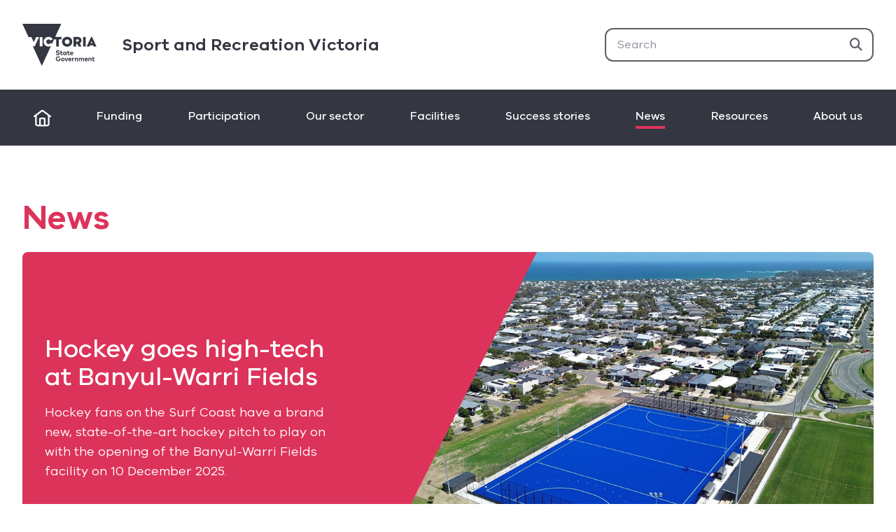

--- FILE ---
content_type: text/html; charset=utf-8
request_url: https://sport.vic.gov.au/news
body_size: 6223
content:

<!DOCTYPE html>
<html lang="en">
<head>
    <title>News | Sport and Recreation Victoria</title>
    <meta charset="UTF-8" />
    <meta name="viewport" content="width=device-width, initial-scale=1">
    
<!-- Global //-->

<!-- AGLS //-->
<meta name="keywords" content="" />
<meta name="description" content="News and updates from Sport and Recreation Victoria." />
<meta name="DCTERMS.description" content="News and updates from Sport and Recreation Victoria." />
<meta name="DCTERMS.language" content="en" />
<meta name="global_TextDir" content="ltr" />
<meta name="DCTERMS.type" content="text" />
<meta name="DCTERMS.title" content="News | Sport and Recreation Victoria" />
<meta name="DCTERMS.creator" content="Sport and Recreation Victoria" />
<meta name="DCTERMS.date" content="2013-01-01" />
<meta name="DCTERMS.created" content="2024-02-12" />
<meta name="DCTERMS.issued" content="2025-12-12" />
<meta name="DCTERMS.modified" content="2025-12-12" />
<meta name="DCTERMS.identifier" content="https://sport.vic.gov.au/news" />
<meta name="DCTERMS.publisher" content="Sport and Recreation Victoria" />
<meta name="DCTERMS.rights" content="https://business.vic.gov.au/copyright" />
<meta name="DCTERMS.rightsHolder" content="Sport and Recreation Victoria" />
<meta name="DCTERMS.coverage" content="Victoria" />
<meta name="robots" content="index, follow" />

<!-- News //-->

<!-- News //-->
<meta name="news.publish.date" content="2024-01-01 00:00:00" />
<meta name="news.primary.tag" content="infrastructure" />
<meta name="news.secondary.tags" content="community-sport; infrastructure" />
<meta name="news.archive.date" content="2024-01-01 00:00:00" />

    <meta property="og:site_name" content="Sport and Recreation Victoria" />
<meta property="og:title" content="News" />
<meta property="og:description" content="News and updates from Sport and Recreation Victoria." />
<meta property="og:type" content="website" />
<meta property="og:url" content="https://sport.vic.gov.au/news" />
<meta name="twitter:card" content="summary_large_image">
<meta name="twitter:site" content="@sportandrecvic" />
<meta property="og:image" content="https://sport.vic.gov.au/__data/assets/image/0005/2265458/SRV-social-share-tile.png" />
<meta property="og:image:alt" content="Sport and Recreation Victoria" />
        
    <!-- Google tag (gtag.js) 
    <script async src="https://www.googletagmanager.com/gtag/js?id=G-NT4DGWYECF"></script>
    <script>
      window.dataLayer = window.dataLayer || [];
      function gtag(){dataLayer.push(arguments);}
      gtag('js', new Date());
    
      gtag('config', 'G-NT4DGWYECF');
    </script> -->
    
    <!-- Google Tag Manager 18 July 2025 -->
<script>(function(w,d,s,l,i){w[l]=w[l]||[];w[l].push({'gtm.start':
new Date().getTime(),event:'gtm.js'});var f=d.getElementsByTagName(s)[0],
j=d.createElement(s),dl=l!='dataLayer'?'&l='+l:'';j.async=true;j.src=
'https://www.googletagmanager.com/gtm.js?id='+i+dl;f.parentNode.insertBefore(j,f);
})(window,document,'script','dataLayer','GTM-KJQTRS7J');</script>
<!-- End Google Tag Manager -->
    
    <!-- Favicons -->
    <link rel="icon" href="https://sport.vic.gov.au/__data/assets/git_bridge/0004/2244946/dist/favicon.ico?h=b763561" />
    <link rel="apple-touch-icon" sizes="57x57" href="https://sport.vic.gov.au/__data/assets/git_bridge/0004/2244946/dist/apple-touch-icons/apple-touch-icon-57x57.png?h=b763561">
    <link rel="apple-touch-icon" sizes="60x60" href="https://sport.vic.gov.au/__data/assets/git_bridge/0004/2244946/dist/apple-touch-icons/apple-touch-icon-60x60.png?h=b763561">
    <link rel="apple-touch-icon" sizes="76x76" href="https://sport.vic.gov.au/__data/assets/git_bridge/0004/2244946/dist/apple-touch-icons/apple-touch-icon-76x76.png?h=b763561">
    <link rel="apple-touch-icon" sizes="114x114" href="https://sport.vic.gov.au/__data/assets/git_bridge/0004/2244946/dist/apple-touch-icons/apple-touch-icon-114x114.png?h=b763561">
    <link rel="apple-touch-icon" sizes="120x120" href="https://sport.vic.gov.au/__data/assets/git_bridge/0004/2244946/dist/apple-touch-icons/apple-touch-icon-120x120.png?h=b763561">
    <link rel="apple-touch-icon" sizes="144x144" href="https://sport.vic.gov.au/__data/assets/git_bridge/0004/2244946/dist/apple-touch-icons/apple-touch-icon-144x144.png?h=b763561">
    <link rel="apple-touch-icon" sizes="152x152" href="https://sport.vic.gov.au/__data/assets/git_bridge/0004/2244946/dist/apple-touch-icons/apple-touch-icon-152x152.png?h=b763561">
    <link rel="apple-touch-icon" sizes="180x180" href="https://sport.vic.gov.au/__data/assets/git_bridge/0004/2244946/dist/apple-touch-icons/apple-touch-icon-180x180.png?h=b763561">
    <link rel="apple-touch-icon" sizes="192x192" href="https://sport.vic.gov.au/__data/assets/git_bridge/0004/2244946/dist/apple-touch-icons/apple-touch-icon-192x192.png?h=b763561">
    <link rel="apple-touch-icon" sizes="1024x1024" href="https://sport.vic.gov.au/__data/assets/git_bridge/0004/2244946/dist/apple-touch-icons/apple-touch-icon-1024x1024.png?h=b763561">    

    
    
    <link href="https://sport.vic.gov.au/__data/assets/git_bridge/0004/2244946/dist/assets/main.css?h=b763561" rel="stylesheet">
    <link rel="stylesheet" href="https://cdnjs.cloudflare.com/ajax/libs/font-awesome/6.4.2/css/all.min.css">
    
<link rel="stylesheet" type="text/css" href="https://sport.vic.gov.au/__data/assets/css_file/0016/2423131/slick.css"/>
<script type="text/javascript" src="https://sport.vic.gov.au/__data/assets/js_file/0019/2423215/jquery-1.11.0.min.js"></script>
<script type="text/javascript" src="https://sport.vic.gov.au/__data/assets/js_file/0020/2423216/jquery-migrate-1.2.1.min.js"></script>
<script type="text/javascript" src="https://sport.vic.gov.au/__data/assets/js_file/0015/2423130/slick.min.js"></script>


</head>

<body class="" >
    
    
    <!-- Google Tag Manager (noscript) 18 July 2025 -->
<noscript><iframe src="https://www.googletagmanager.com/ns.html?id=GTM-KJQTRS7J"
height="0" width="0" style="display:none;visibility:hidden"></iframe></noscript>
<!-- End Google Tag Manager (noscript) -->


    <a href="#main" class="skip-to-content absolute top-[-100%] left-0 z-50 p-4 bg-srv-black text-white focus:top-0 focus:left-0 transition-all underline">Skip to content</a>
<a href="#primary-nav" class="skip-to-content absolute top-[-100%] left-0 z-50 p-4 bg-srv-black text-white focus:top-0 focus:left-0 transition-all underline">Skip to navigation</a>

<header >
  <div class="max-w-pageMax mx-auto">
      <div class="flex justify-between h-16 mx-4 my-8 md:m-8">
          <div class="flex">
              <!-- Left side container: Logo and Heading -->
              <div class="flex-shrink-0 flex items-center">
                 <img id="main-vic-logo" src="/__data/assets/git_bridge/0004/2244946/dist/assets/vic-gov-logo.svg" alt="Victorian Government Logo">
              </div>
              <div class="hidden sm:ml-9 md:flex sm:items-center">
                  <div class="flex flex-col">
                      <span class="text-2xl font-semibold text-srv-black mr-4">Sport and Recreation Victoria</span>
                  </div>
              </div>
          </div>

          <!-- Right side container: Search  -->
          <div class="flex items-center">
              <div class="flex lg:ml-6">
                <div id="global-search-input" class="relative hidden md:flex">
                  <!-- Search input located in AutoComplete.jsx -->
                  <div id="primary-search" data-url="https://sport.vic.gov.au/search"></div>
                </div>


                  </div>
                  <div id="global-search-button" class="md:hidden">
                    <button class="text-srv-black hover:scale-110 transition-transform" aria-label="Search">
                      <i class="fas fa-search text-2xl"></i>
                    </button>
                </div>
              </div>
          </div>
      </div>
  </div>
</header>

    <!--noindex-->
    <div id="navbar"></div>
<div id="mobile-nav"></div>
<div id="component_2251669">
<script >
    const navItems = [  {
    "name": "Funding",
    "active":  false 
    ,
    "url": "https://sport.vic.gov.au/funding",},  {
    "name": "Participation",
    "active":  false 
    ,
    "url": "https://sport.vic.gov.au/participation","children": [{ "name": "Aboriginal participation", "url": "https://sport.vic.gov.au/participation/aboriginal-participation" },{ "name": "Access for All Abilities", "url": "https://sport.vic.gov.au/participation/access-for-all-abilities" },{ "name": "Camps and outdoor recreation", "url": "https://sport.vic.gov.au/participation/camps-and-outdoor-recreation" },{ "name": "Get Active Victoria", "url": "https://sport.vic.gov.au/participation/get-active-victoria" },{ "name": "Physical activity", "url": "https://sport.vic.gov.au/participation/physical-activity" },{ "name": "VICSWIM Summer Kidz Program", "url": "https://sport.vic.gov.au/participation/vicswim-summer-kidz-program" }]},  {
    "name": "Our sector",
    "active":  false 
    ,
    "url": "https://sport.vic.gov.au/our-sector","children": [{ "name": "State sporting associations", "url": "https://sport.vic.gov.au/our-sector/state-sporting-associations" },{ "name": "Regional sports assemblies", "url": "https://sport.vic.gov.au/our-sector/regional-sports-assemblies" },{ "name": "State sport and active recreation bodies", "url": "https://sport.vic.gov.au/our-sector/state-sport-and-active-recreation-bodies" },{ "name": "Victorian Institute of Sport and Regional Academies of Sport", "url": "https://sport.vic.gov.au/our-sector/victorian-institute-of-sport-and-regional-academies-of-sport" },{ "name": "State sport trust entities", "url": "https://sport.vic.gov.au/our-sector/state-sport-trust-entities" },{ "name": "Recognition process for state sporting associations", "url": "https://sport.vic.gov.au/our-sector/recognition-process-for-state-sporting-associations" },{ "name": "Recognition process for state sport and recreation bodies", "url": "https://sport.vic.gov.au/our-sector/recognition-process-for-state-sport-and-recreation-bodies" },{ "name": "Boxing and combat sports", "url": "https://sport.vic.gov.au/our-sector/boxing-and-combat-sports" }]},  {
    "name": "Facilities",
    "active":  false 
    ,
    "url": "https://sport.vic.gov.au/facilities","children": [{ "name": "Community sports infrastructure", "url": "https://sport.vic.gov.au/facilities/community-sports-infrastructure" },{ "name": "Professional and high performance sport", "url": "https://sport.vic.gov.au/facilities/professional-and-high-performance-sport" },{ "name": "Regional Sports Infrastructure Program", "url": "https://sport.vic.gov.au/facilities/regional-sports-infrastructure-program" },{ "name": "Albert Park pit building redevelopment", "url": "https://sport.vic.gov.au/facilities/albert-park-pit-building-redevelopment" }]},  {
    "name": "Success stories",
    "active":  false 
    ,
    "url": "https://sport.vic.gov.au/success-stories",},  {
    "name": "News",
    "active":  true 
    ,
    "url": "https://sport.vic.gov.au/news",},  {
    "name": "Resources",
    "active":  false 
    ,
    "url": "https://sport.vic.gov.au/resources",},  {
    "name": "About us",
    "active":  false 
    ,
    "url": "https://sport.vic.gov.au/about-us","children": [{ "name": "What we do", "url": "https://sport.vic.gov.au/about-us/what-we-do" },{ "name": "Active Victoria 2022-2026", "url": "https://sport.vic.gov.au/about-us/active-victoria-2022-2026-a-strategic-framework-for-sport-and-active-recreation-in-victoria" },{ "name": "Contact us", "url": "https://sport.vic.gov.au/about-us/contact-us" },{ "name": "Subscribe to newsletters", "url": "https://sport.vic.gov.au/about-us/subscribe-to-newsletters" },{ "name": "Our Ministers", "url": "https://sport.vic.gov.au/about-us/our-ministers" }]},];
    const homeLink = "https://sport.vic.gov.au"
</script>
</div>
    <!--endnoindex-->
    
    
    <main id="main">
    <section class="max-w-pageMax mx-auto px-4 md:px-8 ">
      <h1>News</h1>
    </section>
    <script>
const featuredCard = {"id": 2443744, "title": "Hockey goes high-tech at Banyul-Warri Fields", "image": "https:\/\/sport.vic.gov.au\/__data\/assets\/image\/0007\/2443759\/Banyul-Warri-Fields-hockey-pitch-aerial-view.jpg", "description": "Hockey fans on the Surf Coast have a brand new, state-of-the-art hockey pitch to play on with the opening of the Banyul-Warri Fields facility on 10 December 2025.", "url": "https:\/\/sport.vic.gov.au\/news\/2025\/december\/hockey-goes-high-tech-at-banyul-warri-fields", "tag": "", "date": "2025-12-12 07:00:06"};   
</script>
    <div id="news-listing"></div>
        <script>const listingProdURL = "https://sport.vic.gov.au/_designs/integration-points/json-endpoints/news-listing.json?root=2248522";</script>
            
</main>




    <div class="flex flex-col sm:flex-row col-span-12 max-w-pageMax mx-auto py-4 md:flex px-4 md:px-8 justify-between">
        <div class="text-sm mb-2 sm:mb-0">
                    </div>
        <div class="text-right">
            <a href="#" id="backToTop" class="text-black inline-flex items-center group hover:text-srv-dark-red">
        <span class="text-lg hover:underline ">Back to top</span>
      
        <svg
          class="ml-2 group-hover:text-srv-dark-red text-srv-black"
          width="25"
          height="25"
          viewBox="0 0 20 20"
          fill="none"
          xmlns="http://www.w3.org/2000/svg"
        >
          <path
            d="M14 10L10 6M10 6L6 10M10 6V14M5.8 19H14.2C15.8802 19 16.7202 19 17.362 18.673C17.9265 18.3854 18.3854 17.9265 18.673 17.362C19 16.7202 19 15.8802 19 14.2V5.8C19 4.11984 19 3.27976 18.673 2.63803C18.3854 2.07354 17.9265 1.6146 17.362 1.32698C16.7202 1 15.8802 1 14.2 1H5.8C4.11984 1 3.27976 1 2.63803 1.32698C2.07354 1.6146 1.6146 2.07354 1.32698 2.63803C1 3.27976 1 4.11984 1 5.8V14.2C1 15.8802 1 16.7202 1.32698 17.362C1.6146 17.9265 2.07354 18.3854 2.63803 18.673C3.27976 19 4.11984 19 5.8 19Z"
            stroke="currentColor"
            stroke-width="2"
            stroke-linecap="round"
            stroke-linejoin="round"
          />
        </svg>
      </a>
              </div>
    </div>
    <!--noindex-->
    <section id="newsletter" class="bg-srv-dark-pink py-[60px]">
    <div class="max-w-pageMax mx-auto px-4 md:px-8">
        <div class="grid md:grid-cols-2 gap-4">
            <!-- First Column -->
            <div>
                <h2 class="text-xl font-bold mb-2 text-white js-cm-form">Subscribe to newsletters</h2>
                <p class="text-white">Receive the latest about our funding opportunities, news and initiatives.</p>
            </div>
  
            <!-- Second Column -->
            <div>
                <form class="flex flex-wrap js-cm-form" id="subForm" action="https://www.createsend.com/t/subscribeerror?description=" method="post" data-id="5B5E7037DA78A748374AD499497E309E9D2C1DDB2670B0B2F4A87D2F305BADB379F77A41DE7D656EED52DC58B70649AA9865C8014C27E54C0AA0EE092D04BC11">
                    <!-- Input Fields -->
                    <div class="flex-grow md:flex-grow-0 md:flex md:items-center">
                        <input type="text" placeholder="First name" aria-label="First name" class="w-full mb-4 md:mb-0 !md:w-1/2" aria-label="Name" id="fieldName" maxlength="200" name="cm-name" required>
                       
                    </div>
  
                    <!-- Input 3 -->
                    <div class="js-cm-email-input qa-input-email flex-grow md:mb-0 w-full lg:w-[82%] lg:pr-4">
                        <input type="text" placeholder="Email address (required)" aria-label="Your email address" class="w-full h-full" id="fieldEmail" maxlength="200" name="cm-buuyulr-buuyulr" required>
                    </div>
  

  
                    <!-- Checkbox  -->
                    <div class="mb-4 md:mb-0 lg:order-4">
                        <input type="checkbox" id="privacyCheckboxDesktop" class="mr-2 align-top" aria-label="Privacy statement agreement"  required>
                        <label for="privacyCheckboxDesktop" class="text-sm text-white">I have read the <a href="https://sport.vic.gov.au/about-us/subscribe-to-newsletters" class="text-white">collection notice</a> (required)</label>
                    </div>

                    <!-- Submit Button -->
                    <div class="flex-grow mb-0 md:mb-4 w-full lg:w-[18%] order-4 md:order-3">
                        <button type="submit" class="button primary-button-pulse h-full" >Submit</button>
                    </div>                    
                </form>
            </div>
        </div>
    </div>
  </section>

    <footer class="bg-srv-black text-white">
  <div class="max-w-pageMax mx-auto pt-8">
    <!-- First Row with 3 Columns -->
    <div class="flex flex-wrap justify-between mx-4 md:mx-8 py-5 border-b-[1px] border-srv-medium-grey">
      <!-- Column 1 -->
      <div class="div-transition w-1/2 md:w-2/12 mb-4 md:mb-0">
        <div class="container pr-2 mr-16">
          <a href="https://sport.vic.gov.au/about-us/contact-us" class="inline-block font-medium text-secondary mb-8 no-underline hover:underline">Contact us</a>
          <h3 class="font-medium text-secondary mb-8">Stay connected</h3>
          <div class="flex gap-4">
            <!-- <a href="https://twitter.com/sportandrecvic" aria-label="Twitter/X page">
              <i class="fa-brands fa-x-twitter text-2xl"></i>
            </a> -->
            <a href="https://www.linkedin.com/company/department-of-jobs-precincts-and-regions" aria-label="Linkedin page">
              <i class="fa-brands fa-linkedin text-2xl"></i>
            </a>
            <a href="https://www.youtube.com/channel/UCLQPr8_met-tfidLe5jREsA" aria-label="YouTube page">
              <i class="fa-brands fa-youtube text-2xl"></i>
            </a>
          </div>
        </div>
      </div>

      <!-- Column 2 -->
      <div class="div-transition w-full md:w-7/12 order-3 md:order-2 mb-4 md:mb-0 border-t-[1px] border-srv-medium-grey md:border-none pt-8 md:pt-0">
        <div class="flex gap-4 w-full mb-4">
          <img src="/__data/assets/git_bridge/0004/2244946/dist/assets/a-flag.svg" alt="Aboriginal Flag" />
          <img src="/__data/assets/git_bridge/0004/2244946/dist/assets/tsi-flag.svg" alt="Torres Strait Islanders Flag" />
          <img src="/__data/assets/git_bridge/0004/2244946/dist/assets/pride-flag.svg" alt="Pride Flag" />
        </div>
        <p class="text-secondary">We acknowledge the Traditional Aboriginal Owners of Country throughout Victoria and pay our respects to them, their connections to land, sea, and community. We pay our respects to their Elders past and present and future Traditional Owners.</p>
        <p class="text-secondary">We respect and welcome people of all backgrounds, genders, sexualities, abilities and cultures.</p>
      </div>

      <!-- Column 3 -->
      <div class="div-transition flex w-1/2 md:w-3/12 md:order-3 justify-end items-start">
        <a href="https://djsir.vic.gov.au/"><img class="w-full max-w-[200px]" src="/__data/assets/git_bridge/0004/2244946/dist/assets/vic-gov-logo-white.svg" alt="State Government of Victoria - Department of Jobs, Skills, Industry and Regions" /></a>
      </div>
    </div>

    <!-- Second Row with 2 Columns -->
    <div class="flex flex-wrap justify-between px-4 md:px-8 py-5">
      <!-- Column 1 -->
      <div class="div-transition w-full md:w-auto mb-4 md:mb-0">
        <div class="container">
          <p class="text-sm">©️ 2026 Department of Jobs, Skills, Industry and Regions</p>
        </div>
      </div>

      <!-- Column 2 -->
      <div class="div-transition w-full md:w-auto">
        <div class="container">
          <ul class="flex gap-8 list-none text-sm text-white flex-wrap">
            <li><a class="text-white hover:underline" href="https://sport.vic.gov.au/sitemap">Sitemap</a></li>
            <li><a class="text-white hover:underline" href="https://sport.vic.gov.au/copyright">Copyright</a></li>
            <li><a class="text-white hover:underline" href="https://sport.vic.gov.au/disclaimer">Disclaimer</a></li>
            <li><a class="text-white hover:underline" href="https://sport.vic.gov.au/accessibility">Accessibility</a></li>
            <li><a class="text-white hover:underline" href="https://sport.vic.gov.au/privacy">Privacy</a></li>
          </ul>
        </div>
      </div>
    </div>
  </div>
</footer>
    <div id="search-modal" class="hidden fade-in fixed top-0 right-0 w-screen h-screen flex justify-center items-start bg-black bg-opacity-90 z-50">
  <!-- Close button -->
  <button id="closeButton" class="absolute top-2 right-2" tabIndex="0">
    <i class="fas fa-times text-4xl text-white"></i>
  </button>

  <div class="rounded-xl mt-32 w-4/5">
    <div id="secondary-search" class="relative"></div>
  </div>
</div>

    <!--endnoindex-->



</body>
<script type="text/javascript" src="https://js.createsend1.com/javascript/copypastesubscribeformlogic.js"></script>
<script type="module" src="https://sport.vic.gov.au/__data/assets/git_bridge/0004/2244946/dist/assets/main2.js?h=b763561"></script>

<!-- RITM0591790 2 Aug 2024 updated 2 July 2025 RITM0721667-->
<script type="text/javascript">
    window._monsido = window._monsido || {
        token: "e4mVEu2h_bxqjBU05xIC7Q",
        statistics: {
            enabled: true,
            cookieLessTracking: false,
            documentTracking: {
                enabled: true,
                documentCls: "monsido_download",
                documentIgnoreCls: "monsido_ignore_download",
                documentExt: [".doc",".docx",".pdf"],
            },
        },
        heatmap: {
            enabled: true,
        },
    };
</script>
<script type="text/javascript" async src="https://app-script.monsido.com/v2/monsido-script.js"></script>
<!-- Alert Banner -->
<script src="https://web5.economicdevelopment.vic.gov.au/alert-banner.js" defer="true"></script>
<!--
<script type="text/javascript">
// Strip the anchor links from folder assets in the sitemap
    if (urlEndsWith(window.location.href, '.vic.gov.au/sitemap')) {
        var sitemapFolderAssets = document.querySelectorAll('.sitemap-folder-asset');
        for (var i = 0; i < sitemapFolderAssets.length; i++) {
            var folderAnchorElement = sitemapFolderAssets[i].parentNode;
            var folderAssetName = sitemapFolderAssets[i].getAttribute('data-asset-name');
            var spanElement = document.createElement("span");
            var spanElementContent = document.createTextNode(folderAssetName);
            spanElement.appendChild(spanElementContent);
            var parentDiv = folderAnchorElement.parentNode;
            parentDiv.replaceChild(spanElement, folderAnchorElement);
        }
    }
</script> -->

</html>







--- FILE ---
content_type: text/css
request_url: https://sport.vic.gov.au/__data/assets/git_bridge/0004/2244946/dist/assets/main.css?h=b763561
body_size: 17224
content:
*,:before,:after{box-sizing:border-box;border-width:0;border-style:solid;border-color:#e5e7eb}:before,:after{--tw-content: ""}html{line-height:1.5;-webkit-text-size-adjust:100%;-moz-tab-size:4;-o-tab-size:4;tab-size:4;font-family:ui-sans-serif,system-ui,-apple-system,BlinkMacSystemFont,Segoe UI,Roboto,Helvetica Neue,Arial,Noto Sans,sans-serif,"Apple Color Emoji","Segoe UI Emoji",Segoe UI Symbol,"Noto Color Emoji";font-feature-settings:normal;font-variation-settings:normal}body{margin:0;line-height:inherit}hr{height:0;color:inherit;border-top-width:1px}abbr:where([title]){-webkit-text-decoration:underline dotted;text-decoration:underline dotted}h1,h2,h3,h4,h5,h6{font-size:inherit;font-weight:inherit}a{color:inherit;text-decoration:inherit}b,strong{font-weight:bolder}code,kbd,samp,pre{font-family:ui-monospace,SFMono-Regular,Menlo,Monaco,Consolas,Liberation Mono,Courier New,monospace;font-size:1em}small{font-size:80%}sub,sup{font-size:75%;line-height:0;position:relative;vertical-align:baseline}sub{bottom:-.25em}sup{top:-.5em}table{text-indent:0;border-color:inherit;border-collapse:collapse}button,input,optgroup,select,textarea{font-family:inherit;font-feature-settings:inherit;font-variation-settings:inherit;font-size:100%;font-weight:inherit;line-height:inherit;color:inherit;margin:0;padding:0}button,select{text-transform:none}button,[type=button],[type=reset],[type=submit]{-webkit-appearance:button;background-color:transparent;background-image:none}:-moz-focusring{outline:auto}:-moz-ui-invalid{box-shadow:none}progress{vertical-align:baseline}::-webkit-inner-spin-button,::-webkit-outer-spin-button{height:auto}[type=search]{-webkit-appearance:textfield;outline-offset:-2px}::-webkit-search-decoration{-webkit-appearance:none}::-webkit-file-upload-button{-webkit-appearance:button;font:inherit}summary{display:list-item}blockquote,dl,dd,h1,h2,h3,h4,h5,h6,hr,figure,p,pre{margin:0}fieldset{margin:0;padding:0}legend{padding:0}ol,ul,menu{list-style:none;margin:0;padding:0}dialog{padding:0}textarea{resize:vertical}input::-moz-placeholder,textarea::-moz-placeholder{opacity:1;color:#9ca3af}input::placeholder,textarea::placeholder{opacity:1;color:#9ca3af}button,[role=button]{cursor:pointer}:disabled{cursor:default}img,svg,video,canvas,audio,iframe,embed,object{display:block;vertical-align:middle}img,video{max-width:100%;height:auto}[hidden]{display:none}*,:before,:after{--tw-border-spacing-x: 0;--tw-border-spacing-y: 0;--tw-translate-x: 0;--tw-translate-y: 0;--tw-rotate: 0;--tw-skew-x: 0;--tw-skew-y: 0;--tw-scale-x: 1;--tw-scale-y: 1;--tw-pan-x: ;--tw-pan-y: ;--tw-pinch-zoom: ;--tw-scroll-snap-strictness: proximity;--tw-gradient-from-position: ;--tw-gradient-via-position: ;--tw-gradient-to-position: ;--tw-ordinal: ;--tw-slashed-zero: ;--tw-numeric-figure: ;--tw-numeric-spacing: ;--tw-numeric-fraction: ;--tw-ring-inset: ;--tw-ring-offset-width: 0px;--tw-ring-offset-color: #fff;--tw-ring-color: rgb(59 130 246 / .5);--tw-ring-offset-shadow: 0 0 #0000;--tw-ring-shadow: 0 0 #0000;--tw-shadow: 0 0 #0000;--tw-shadow-colored: 0 0 #0000;--tw-blur: ;--tw-brightness: ;--tw-contrast: ;--tw-grayscale: ;--tw-hue-rotate: ;--tw-invert: ;--tw-saturate: ;--tw-sepia: ;--tw-drop-shadow: ;--tw-backdrop-blur: ;--tw-backdrop-brightness: ;--tw-backdrop-contrast: ;--tw-backdrop-grayscale: ;--tw-backdrop-hue-rotate: ;--tw-backdrop-invert: ;--tw-backdrop-opacity: ;--tw-backdrop-saturate: ;--tw-backdrop-sepia: }::backdrop{--tw-border-spacing-x: 0;--tw-border-spacing-y: 0;--tw-translate-x: 0;--tw-translate-y: 0;--tw-rotate: 0;--tw-skew-x: 0;--tw-skew-y: 0;--tw-scale-x: 1;--tw-scale-y: 1;--tw-pan-x: ;--tw-pan-y: ;--tw-pinch-zoom: ;--tw-scroll-snap-strictness: proximity;--tw-gradient-from-position: ;--tw-gradient-via-position: ;--tw-gradient-to-position: ;--tw-ordinal: ;--tw-slashed-zero: ;--tw-numeric-figure: ;--tw-numeric-spacing: ;--tw-numeric-fraction: ;--tw-ring-inset: ;--tw-ring-offset-width: 0px;--tw-ring-offset-color: #fff;--tw-ring-color: rgb(59 130 246 / .5);--tw-ring-offset-shadow: 0 0 #0000;--tw-ring-shadow: 0 0 #0000;--tw-shadow: 0 0 #0000;--tw-shadow-colored: 0 0 #0000;--tw-blur: ;--tw-brightness: ;--tw-contrast: ;--tw-grayscale: ;--tw-hue-rotate: ;--tw-invert: ;--tw-saturate: ;--tw-sepia: ;--tw-drop-shadow: ;--tw-backdrop-blur: ;--tw-backdrop-brightness: ;--tw-backdrop-contrast: ;--tw-backdrop-grayscale: ;--tw-backdrop-hue-rotate: ;--tw-backdrop-invert: ;--tw-backdrop-opacity: ;--tw-backdrop-saturate: ;--tw-backdrop-sepia: }.\!container{width:100%!important}.container{width:100%}@media (min-width: 640px){.\!container{max-width:640px!important}.container{max-width:640px}}@media (min-width: 768px){.\!container{max-width:768px!important}.container{max-width:768px}}@media (min-width: 1024px){.\!container{max-width:1024px!important}.container{max-width:1024px}}@media (min-width: 1280px){.\!container{max-width:1280px!important}.container{max-width:1280px}}.sr-only{position:absolute;width:1px;height:1px;padding:0;margin:-1px;overflow:hidden;clip:rect(0,0,0,0);white-space:nowrap;border-width:0}.not-sr-only{position:static;width:auto;height:auto;padding:0;margin:0;overflow:visible;clip:auto;white-space:normal}.pointer-events-none{pointer-events:none}.pointer-events-auto{pointer-events:auto}.visible{visibility:visible}.invisible{visibility:hidden}.collapse{visibility:collapse}.static{position:static}.fixed{position:fixed}.absolute{position:absolute}.\!relative{position:relative!important}.relative{position:relative}.sticky{position:sticky}.-inset-1{top:-.25rem;right:-.25rem;bottom:-.25rem;left:-.25rem}.bottom-0{bottom:0}.bottom-8{bottom:2rem}.end-1{inset-inline-end:.25rem}.left-0{left:0}.right-0{right:0}.right-2{right:.5rem}.top-0{top:0}.top-2{top:.5rem}.top-\[-100\%\]{top:-100%}.isolate{isolation:isolate}.isolation-auto{isolation:auto}.z-0{z-index:0}.z-10{z-index:10}.z-50{z-index:50}.order-1{order:1}.order-2{order:2}.order-3{order:3}.order-4{order:4}.col-span-12{grid-column:span 12 / span 12}.col-span-9{grid-column:span 9 / span 9}.float-right{float:right}.float-left{float:left}.float-none{float:none}.clear-left{clear:left}.clear-right{clear:right}.clear-both{clear:both}.clear-none{clear:none}.m-0{margin:0}.\!my-0{margin-top:0!important;margin-bottom:0!important}.mx-4{margin-left:1rem;margin-right:1rem}.mx-auto{margin-left:auto;margin-right:auto}.my-8{margin-top:2rem;margin-bottom:2rem}.\!mb-0{margin-bottom:0!important}.\!mb-4{margin-bottom:1rem!important}.mb-0{margin-bottom:0}.mb-16{margin-bottom:4rem}.mb-2{margin-bottom:.5rem}.mb-20{margin-bottom:5rem}.mb-24{margin-bottom:6rem}.mb-3{margin-bottom:.75rem}.mb-4{margin-bottom:1rem}.mb-6{margin-bottom:1.5rem}.mb-8{margin-bottom:2rem}.mb-\[120px\]{margin-bottom:120px}.mb-\[60px\]{margin-bottom:60px}.ml-2{margin-left:.5rem}.ml-4{margin-left:1rem}.ml-8{margin-left:2rem}.mr-16{margin-right:4rem}.mr-2{margin-right:.5rem}.mr-4{margin-right:1rem}.mt-0{margin-top:0}.mt-1{margin-top:.25rem}.mt-2{margin-top:.5rem}.mt-32{margin-top:8rem}.mt-4{margin-top:1rem}.box-border{box-sizing:border-box}.box-content{box-sizing:content-box}.line-clamp-none{overflow:visible;display:block;-webkit-box-orient:horizontal;-webkit-line-clamp:none}.\!block{display:block!important}.block{display:block}.inline-block{display:inline-block}.inline{display:inline}.flex{display:flex}.inline-flex{display:inline-flex}.\!table{display:table!important}.table{display:table}.inline-table{display:inline-table}.table-caption{display:table-caption}.table-cell{display:table-cell}.table-column{display:table-column}.table-column-group{display:table-column-group}.table-footer-group{display:table-footer-group}.table-header-group{display:table-header-group}.table-row-group{display:table-row-group}.table-row{display:table-row}.flow-root{display:flow-root}.\!grid{display:grid!important}.grid{display:grid}.inline-grid{display:inline-grid}.\!contents{display:contents!important}.contents{display:contents}.list-item{display:list-item}.\!hidden{display:none!important}.hidden{display:none}.aspect-16\/9{aspect-ratio:16 / 9}.aspect-square{aspect-ratio:1 / 1}.\!h-full{height:100%!important}.h-1{height:.25rem}.h-12{height:3rem}.h-14{height:3.5rem}.h-16{height:4rem}.h-4{height:1rem}.h-5{height:1.25rem}.h-\[250px\]{height:250px}.h-\[290px\]{height:290px}.h-\[60px\]{height:60px}.h-auto{height:auto}.h-fit{height:-moz-fit-content;height:fit-content}.h-full{height:100%}.h-screen{height:100vh}.max-h-0{max-height:0px}.max-h-\[280px\]{max-height:280px}.max-h-screen{max-height:100vh}.min-h-\[240px\]{min-height:240px}.min-h-\[300px\]{min-height:300px}.min-h-screen{min-height:100vh}.w-1\/2{width:50%}.w-4{width:1rem}.w-4\/5{width:80%}.w-5{width:1.25rem}.w-72{width:18rem}.w-9\/12{width:75%}.w-96{width:24rem}.w-\[228px\]{width:228px}.w-\[240px\]{width:240px}.w-\[260px\]{width:260px}.w-full{width:100%}.w-screen{width:100vw}.max-w-\[200px\]{max-width:200px}.max-w-pageMax{max-width:1280px}.flex-1{flex:1 1 0%}.flex-shrink{flex-shrink:1}.flex-shrink-0{flex-shrink:0}.shrink{flex-shrink:1}.shrink-0{flex-shrink:0}.flex-grow,.grow{flex-grow:1}.table-auto{table-layout:auto}.table-fixed{table-layout:fixed}.caption-top{caption-side:top}.caption-bottom{caption-side:bottom}.border-collapse{border-collapse:collapse}.border-separate{border-collapse:separate}.rotate-180{--tw-rotate: 180deg;transform:translate(var(--tw-translate-x),var(--tw-translate-y)) rotate(var(--tw-rotate)) skew(var(--tw-skew-x)) skewY(var(--tw-skew-y)) scaleX(var(--tw-scale-x)) scaleY(var(--tw-scale-y))}.\!transform{transform:translate(var(--tw-translate-x),var(--tw-translate-y)) rotate(var(--tw-rotate)) skew(var(--tw-skew-x)) skewY(var(--tw-skew-y)) scaleX(var(--tw-scale-x)) scaleY(var(--tw-scale-y))!important}.transform,.transform-cpu{transform:translate(var(--tw-translate-x),var(--tw-translate-y)) rotate(var(--tw-rotate)) skew(var(--tw-skew-x)) skewY(var(--tw-skew-y)) scaleX(var(--tw-scale-x)) scaleY(var(--tw-scale-y))}.transform-gpu{transform:translate3d(var(--tw-translate-x),var(--tw-translate-y),0) rotate(var(--tw-rotate)) skew(var(--tw-skew-x)) skewY(var(--tw-skew-y)) scaleX(var(--tw-scale-x)) scaleY(var(--tw-scale-y))}.transform-none{transform:none}.cursor-default{cursor:default}.cursor-pointer{cursor:pointer}.touch-auto{touch-action:auto}.touch-none{touch-action:none}.touch-pan-x{--tw-pan-x: pan-x;touch-action:var(--tw-pan-x) var(--tw-pan-y) var(--tw-pinch-zoom)}.touch-pan-left{--tw-pan-x: pan-left;touch-action:var(--tw-pan-x) var(--tw-pan-y) var(--tw-pinch-zoom)}.touch-pan-right{--tw-pan-x: pan-right;touch-action:var(--tw-pan-x) var(--tw-pan-y) var(--tw-pinch-zoom)}.touch-pan-y{--tw-pan-y: pan-y;touch-action:var(--tw-pan-x) var(--tw-pan-y) var(--tw-pinch-zoom)}.touch-pan-up{--tw-pan-y: pan-up;touch-action:var(--tw-pan-x) var(--tw-pan-y) var(--tw-pinch-zoom)}.touch-pan-down{--tw-pan-y: pan-down;touch-action:var(--tw-pan-x) var(--tw-pan-y) var(--tw-pinch-zoom)}.touch-pinch-zoom{--tw-pinch-zoom: pinch-zoom;touch-action:var(--tw-pan-x) var(--tw-pan-y) var(--tw-pinch-zoom)}.touch-manipulation{touch-action:manipulation}.select-none{-webkit-user-select:none;-moz-user-select:none;user-select:none}.select-text{-webkit-user-select:text;-moz-user-select:text;user-select:text}.select-all{-webkit-user-select:all;-moz-user-select:all;user-select:all}.select-auto{-webkit-user-select:auto;-moz-user-select:auto;user-select:auto}.resize-none{resize:none}.resize-y{resize:vertical}.resize-x{resize:horizontal}.resize{resize:both}.snap-none{scroll-snap-type:none}.snap-x{scroll-snap-type:x var(--tw-scroll-snap-strictness)}.snap-y{scroll-snap-type:y var(--tw-scroll-snap-strictness)}.snap-both{scroll-snap-type:both var(--tw-scroll-snap-strictness)}.snap-mandatory{--tw-scroll-snap-strictness: mandatory}.snap-proximity{--tw-scroll-snap-strictness: proximity}.snap-start{scroll-snap-align:start}.snap-end{scroll-snap-align:end}.snap-center{scroll-snap-align:center}.snap-align-none{scroll-snap-align:none}.snap-normal{scroll-snap-stop:normal}.snap-always{scroll-snap-stop:always}.list-inside{list-style-position:inside}.list-outside{list-style-position:outside}.list-none{list-style-type:none}.appearance-none{-webkit-appearance:none;-moz-appearance:none;appearance:none}.break-before-auto{-moz-column-break-before:auto;break-before:auto}.break-before-avoid{-moz-column-break-before:avoid;break-before:avoid}.break-before-all{-moz-column-break-before:all;break-before:all}.break-before-avoid-page{-moz-column-break-before:avoid;break-before:avoid-page}.break-before-page{-moz-column-break-before:page;break-before:page}.break-before-left{-moz-column-break-before:left;break-before:left}.break-before-right{-moz-column-break-before:right;break-before:right}.break-before-column{-moz-column-break-before:column;break-before:column}.break-inside-auto{-moz-column-break-inside:auto;break-inside:auto}.break-inside-avoid{-moz-column-break-inside:avoid;break-inside:avoid}.break-inside-avoid-page{break-inside:avoid-page}.break-inside-avoid-column{-moz-column-break-inside:avoid;break-inside:avoid-column}.break-after-auto{-moz-column-break-after:auto;break-after:auto}.break-after-avoid{-moz-column-break-after:avoid;break-after:avoid}.break-after-all{-moz-column-break-after:all;break-after:all}.break-after-avoid-page{-moz-column-break-after:avoid;break-after:avoid-page}.break-after-page{-moz-column-break-after:page;break-after:page}.break-after-left{-moz-column-break-after:left;break-after:left}.break-after-right{-moz-column-break-after:right;break-after:right}.break-after-column{-moz-column-break-after:column;break-after:column}.grid-flow-row{grid-auto-flow:row}.grid-flow-col{grid-auto-flow:column}.grid-flow-dense{grid-auto-flow:dense}.grid-flow-row-dense{grid-auto-flow:row dense}.grid-flow-col-dense{grid-auto-flow:column dense}.auto-rows-min{grid-auto-rows:min-content}.grid-cols-1{grid-template-columns:repeat(1,minmax(0,1fr))}.grid-cols-12{grid-template-columns:repeat(12,minmax(0,1fr))}.flex-row{flex-direction:row}.flex-row-reverse{flex-direction:row-reverse}.flex-col{flex-direction:column}.flex-col-reverse{flex-direction:column-reverse}.flex-wrap{flex-wrap:wrap}.flex-wrap-reverse{flex-wrap:wrap-reverse}.flex-nowrap{flex-wrap:nowrap}.place-content-center{place-content:center}.place-content-start{place-content:start}.place-content-end{place-content:end}.place-content-between{place-content:space-between}.place-content-around{place-content:space-around}.place-content-evenly{place-content:space-evenly}.place-content-baseline{place-content:baseline}.place-content-stretch{place-content:stretch}.place-items-start{place-items:start}.place-items-end{place-items:end}.place-items-center{place-items:center}.place-items-baseline{place-items:baseline}.place-items-stretch{place-items:stretch}.content-normal{align-content:normal}.content-center{align-content:center}.content-start{align-content:flex-start}.content-end{align-content:flex-end}.content-between{align-content:space-between}.content-around{align-content:space-around}.content-evenly{align-content:space-evenly}.content-baseline{align-content:baseline}.content-stretch{align-content:stretch}.items-start{align-items:flex-start}.items-end{align-items:flex-end}.items-center{align-items:center}.items-baseline{align-items:baseline}.items-stretch{align-items:stretch}.justify-normal{justify-content:normal}.justify-start{justify-content:flex-start}.justify-end{justify-content:flex-end}.justify-center{justify-content:center}.justify-between{justify-content:space-between}.justify-around{justify-content:space-around}.justify-evenly{justify-content:space-evenly}.justify-stretch{justify-content:stretch}.justify-items-start{justify-items:start}.justify-items-end{justify-items:end}.justify-items-center{justify-items:center}.justify-items-stretch{justify-items:stretch}.\!gap-2{gap:.5rem!important}.gap-4{gap:1rem}.gap-8{gap:2rem}.gap-x-8{-moz-column-gap:2rem;column-gap:2rem}.space-x-2>:not([hidden])~:not([hidden]){--tw-space-x-reverse: 0;margin-right:calc(.5rem * var(--tw-space-x-reverse));margin-left:calc(.5rem * calc(1 - var(--tw-space-x-reverse)))}.space-y-reverse>:not([hidden])~:not([hidden]){--tw-space-y-reverse: 1}.space-x-reverse>:not([hidden])~:not([hidden]){--tw-space-x-reverse: 1}.divide-x>:not([hidden])~:not([hidden]){--tw-divide-x-reverse: 0;border-right-width:calc(1px * var(--tw-divide-x-reverse));border-left-width:calc(1px * calc(1 - var(--tw-divide-x-reverse)))}.divide-y>:not([hidden])~:not([hidden]){--tw-divide-y-reverse: 0;border-top-width:calc(1px * calc(1 - var(--tw-divide-y-reverse)));border-bottom-width:calc(1px * var(--tw-divide-y-reverse))}.divide-y-reverse>:not([hidden])~:not([hidden]){--tw-divide-y-reverse: 1}.divide-x-reverse>:not([hidden])~:not([hidden]){--tw-divide-x-reverse: 1}.divide-solid>:not([hidden])~:not([hidden]){border-style:solid}.divide-dashed>:not([hidden])~:not([hidden]){border-style:dashed}.divide-dotted>:not([hidden])~:not([hidden]){border-style:dotted}.divide-double>:not([hidden])~:not([hidden]){border-style:double}.divide-none>:not([hidden])~:not([hidden]){border-style:none}.divide-gray-100>:not([hidden])~:not([hidden]){--tw-divide-opacity: 1;border-color:rgb(243 244 246 / var(--tw-divide-opacity))}.place-self-auto{place-self:auto}.place-self-start{place-self:start}.place-self-end{place-self:end}.place-self-center{place-self:center}.place-self-stretch{place-self:stretch}.self-auto{align-self:auto}.self-start{align-self:flex-start}.self-end{align-self:flex-end}.self-center{align-self:center}.self-stretch{align-self:stretch}.self-baseline{align-self:baseline}.justify-self-auto{justify-self:auto}.justify-self-start{justify-self:start}.justify-self-end{justify-self:end}.justify-self-center{justify-self:center}.justify-self-stretch{justify-self:stretch}.overflow-auto{overflow:auto}.overflow-hidden{overflow:hidden}.overflow-clip{overflow:clip}.overflow-visible{overflow:visible}.overflow-scroll{overflow:scroll}.overflow-x-auto{overflow-x:auto}.overflow-y-auto{overflow-y:auto}.overflow-x-hidden{overflow-x:hidden}.overflow-y-hidden{overflow-y:hidden}.overflow-x-clip{overflow-x:clip}.overflow-y-clip{overflow-y:clip}.overflow-x-visible{overflow-x:visible}.overflow-y-visible{overflow-y:visible}.overflow-x-scroll{overflow-x:scroll}.overflow-y-scroll{overflow-y:scroll}.overscroll-auto{overscroll-behavior:auto}.overscroll-contain{overscroll-behavior:contain}.overscroll-none{overscroll-behavior:none}.overscroll-y-auto{overscroll-behavior-y:auto}.overscroll-y-contain{overscroll-behavior-y:contain}.overscroll-y-none{overscroll-behavior-y:none}.overscroll-x-auto{overscroll-behavior-x:auto}.overscroll-x-contain{overscroll-behavior-x:contain}.overscroll-x-none{overscroll-behavior-x:none}.scroll-auto{scroll-behavior:auto}.scroll-smooth{scroll-behavior:smooth}.truncate{overflow:hidden;text-overflow:ellipsis;white-space:nowrap}.overflow-ellipsis,.text-ellipsis{text-overflow:ellipsis}.text-clip{text-overflow:clip}.hyphens-none{-webkit-hyphens:none;hyphens:none}.hyphens-manual{-webkit-hyphens:manual;hyphens:manual}.hyphens-auto{-webkit-hyphens:auto;hyphens:auto}.whitespace-normal{white-space:normal}.whitespace-nowrap{white-space:nowrap}.whitespace-pre{white-space:pre}.whitespace-pre-line{white-space:pre-line}.whitespace-pre-wrap{white-space:pre-wrap}.whitespace-break-spaces{white-space:break-spaces}.break-normal{overflow-wrap:normal;word-break:normal}.break-words{overflow-wrap:break-word}.break-all{word-break:break-all}.break-keep{word-break:keep-all}.\!rounded-lg{border-radius:.5rem!important}.rounded{border-radius:.25rem}.rounded-2xl{border-radius:1rem}.rounded-full{border-radius:9999px}.rounded-lg{border-radius:.5rem}.rounded-md{border-radius:.375rem}.rounded-xl{border-radius:.75rem}.rounded-b{border-bottom-right-radius:.25rem;border-bottom-left-radius:.25rem}.rounded-e{border-start-end-radius:.25rem;border-end-end-radius:.25rem}.rounded-l{border-top-left-radius:.25rem;border-bottom-left-radius:.25rem}.rounded-r{border-top-right-radius:.25rem;border-bottom-right-radius:.25rem}.rounded-r-none{border-top-right-radius:0;border-bottom-right-radius:0}.rounded-s{border-start-start-radius:.25rem;border-end-start-radius:.25rem}.rounded-t{border-top-left-radius:.25rem;border-top-right-radius:.25rem}.rounded-bl{border-bottom-left-radius:.25rem}.rounded-br{border-bottom-right-radius:.25rem}.rounded-br-lg{border-bottom-right-radius:.5rem}.rounded-ee{border-end-end-radius:.25rem}.rounded-es{border-end-start-radius:.25rem}.rounded-se{border-start-end-radius:.25rem}.rounded-ss{border-start-start-radius:.25rem}.rounded-tl{border-top-left-radius:.25rem}.rounded-tr{border-top-right-radius:.25rem}.rounded-tr-lg{border-top-right-radius:.5rem}.border{border-width:1px}.border-2{border-width:2px}.border-x{border-left-width:1px;border-right-width:1px}.border-y{border-top-width:1px;border-bottom-width:1px}.border-b{border-bottom-width:1px}.border-b-4{border-bottom-width:4px}.border-b-\[1px\]{border-bottom-width:1px}.border-e{border-inline-end-width:1px}.border-l,.border-l-\[1px\]{border-left-width:1px}.border-r{border-right-width:1px}.border-s{border-inline-start-width:1px}.border-t{border-top-width:1px}.border-t-2{border-top-width:2px}.border-t-\[1px\]{border-top-width:1px}.border-solid{border-style:solid}.border-dashed{border-style:dashed}.border-dotted{border-style:dotted}.border-double{border-style:double}.border-hidden{border-style:hidden}.border-none{border-style:none}.\!border-\[\#F7C519\]{--tw-border-opacity: 1 !important;border-color:rgb(247 197 25 / var(--tw-border-opacity))!important}.\!border-srv-dark-pink{--tw-border-opacity: 1 !important;border-color:rgb(220 51 90 / var(--tw-border-opacity))!important}.border-\[\#F7C519\]{--tw-border-opacity: 1;border-color:rgb(247 197 25 / var(--tw-border-opacity))}.border-gray-100{--tw-border-opacity: 1;border-color:rgb(243 244 246 / var(--tw-border-opacity))}.border-srv-black{--tw-border-opacity: 1;border-color:rgb(52 54 65 / var(--tw-border-opacity))}.border-srv-dark-pink{--tw-border-opacity: 1;border-color:rgb(220 51 90 / var(--tw-border-opacity))}.border-srv-dark-red{--tw-border-opacity: 1;border-color:rgb(175 39 47 / var(--tw-border-opacity))}.border-srv-light-grey{--tw-border-opacity: 1;border-color:rgb(217 217 214 / var(--tw-border-opacity))}.border-srv-medium-grey{--tw-border-opacity: 1;border-color:rgb(234 236 240 / var(--tw-border-opacity))}.border-transparent{border-color:transparent}.\!border-b-srv-dark-pink{--tw-border-opacity: 1 !important;border-bottom-color:rgb(220 51 90 / var(--tw-border-opacity))!important}.border-b-\[\#667085\]{--tw-border-opacity: 1;border-bottom-color:rgb(102 112 133 / var(--tw-border-opacity))}.border-b-transparent{border-bottom-color:transparent}.border-b-white{--tw-border-opacity: 1;border-bottom-color:rgb(255 255 255 / var(--tw-border-opacity))}.\!bg-srv-dark-pink{--tw-bg-opacity: 1 !important;background-color:rgb(220 51 90 / var(--tw-bg-opacity))!important}.bg-\[rgb\(255\,0\,0\)\]{--tw-bg-opacity: 1;background-color:rgb(255 0 0 / var(--tw-bg-opacity))}.bg-black{--tw-bg-opacity: 1;background-color:rgb(0 0 0 / var(--tw-bg-opacity))}.bg-gray-100{--tw-bg-opacity: 1;background-color:rgb(243 244 246 / var(--tw-bg-opacity))}.bg-gray-700{--tw-bg-opacity: 1;background-color:rgb(55 65 81 / var(--tw-bg-opacity))}.bg-indigo-600{--tw-bg-opacity: 1;background-color:rgb(79 70 229 / var(--tw-bg-opacity))}.bg-slate-300{--tw-bg-opacity: 1;background-color:rgb(203 213 225 / var(--tw-bg-opacity))}.bg-srv-black{--tw-bg-opacity: 1;background-color:rgb(52 54 65 / var(--tw-bg-opacity))}.bg-srv-dark-pink{--tw-bg-opacity: 1;background-color:rgb(220 51 90 / var(--tw-bg-opacity))}.bg-srv-dark-red{--tw-bg-opacity: 1;background-color:rgb(175 39 47 / var(--tw-bg-opacity))}.bg-srv-light-pink{--tw-bg-opacity: 1;background-color:rgb(250 235 239 / var(--tw-bg-opacity))}.bg-srv-light-yellow{--tw-bg-opacity: 1;background-color:rgb(253 238 186 / var(--tw-bg-opacity))}.bg-srv-medium-pink{--tw-bg-opacity: 1;background-color:rgb(234 128 153 / var(--tw-bg-opacity))}.bg-transparent{background-color:transparent}.bg-white{--tw-bg-opacity: 1;background-color:rgb(255 255 255 / var(--tw-bg-opacity))}.bg-opacity-90{--tw-bg-opacity: .9}.bg-\[url\(\'\/card-hero-placeholder\.jpg\'\)\]{background-image:url(/__data/assets/git_bridge/0004/2244946/dist/card-hero-placeholder.jpg)}.bg-\[url\(\'data\:image\/svg\+xml\,\%3Csvg\%20width\%3D\%22228\%22\%20height\%3D\%22456\%22\%20viewBox\%3D\%220\%200\%20228\%20456\%22\%20fill\%3D\%22none\%22\%20xmlns\%3D\%22http\%3A\/\/www\.w3\.org\/2000\/svg\%22\%3E\%3Cpath\%20d\%3D\%22M226\.428\%20-2\.00696L0\.472656\%20478\.007H254\.496L480\.452\%20-2\.00696H226\.428Z\%22\%20fill\%3D\%22\%23F7C519\%22\%20fill-opacity\%3D\%220\.9\%22\/\%3E\%3C\/svg\%3E\'\)\]{background-image:url(data:image/svg+xml,%3Csvg%20width%3D%22228%22%20height%3D%22456%22%20viewBox%3D%220%200%20228%20456%22%20fill%3D%22none%22%20xmlns%3D%22http%3A//www.w3.org/2000/svg%22%3E%3Cpath%20d%3D%22M226.428%20-2.00696L0.472656%20478.007H254.496L480.452%20-2.00696H226.428Z%22%20fill%3D%22%23F7C519%22%20fill-opacity%3D%220.9%22/%3E%3C/svg%3E)}.bg-\[url\(\'data\:image\/svg\+xml\,\%3Csvg\%20width\%3D\%2228\%22\%20height\%3D\%22456\%22\%20viewBox\%3D\%220\%200\%20228\%20456\%22\%20fill\%3D\%22none\%22\%20xmlns\%3D\%22http\%3A\/\/www\.w3\.org\/2000\/svg\%22\%3E\%3Cpath\%20d\%3D\%22M226\.428\%20-2\.00696L0\.472656\%20478\.007H254\.496L480\.452\%20-2\.00696H226\.428Z\%22\%20fill\%3D\%22\%23F7C519\%22\%20fill-opacity\%3D\%220\.9\%22\/\%3E\%3C\/svg\%3E\'\)\]{background-image:url(data:image/svg+xml,%3Csvg%20width%3D%2228%22%20height%3D%22456%22%20viewBox%3D%220%200%20228%20456%22%20fill%3D%22none%22%20xmlns%3D%22http%3A//www.w3.org/2000/svg%22%3E%3Cpath%20d%3D%22M226.428%20-2.00696L0.472656%20478.007H254.496L480.452%20-2.00696H226.428Z%22%20fill%3D%22%23F7C519%22%20fill-opacity%3D%220.9%22/%3E%3C/svg%3E)}.bg-\[url\(\'data\:image\/svg\+xml\,\%3Csvg\%20xmlns\%3D\%22http\%3A\/\/www\.w3\.org\/2000\/svg\%22\%20width\%3D\%22228\%22\%20height\%3D\%22456\%22\%20viewBox\%3D\%220\%200\%20228\%20456\%22\%3E\%20\%3Cpath\%20d\%3D\%22M0\%200H228V456H0V0Z\%20M228\%200L0\%20456H228L228\%200H228Z\%22\%20fill\%3D\%22\%23DD335B\%22\/\%3E\%3C\/svg\%3E\'\)\]{background-image:url(data:image/svg+xml,%3Csvg%20xmlns%3D%22http%3A//www.w3.org/2000/svg%22%20width%3D%22228%22%20height%3D%22456%22%20viewBox%3D%220%200%20228%20456%22%3E%20%3Cpath%20d%3D%22M0%200H228V456H0V0Z%20M228%200L0%20456H228L228%200H228Z%22%20fill%3D%22%23DD335B%22/%3E%3C/svg%3E)}.decoration-slice{-webkit-box-decoration-break:slice;box-decoration-break:slice}.decoration-clone{-webkit-box-decoration-break:clone;box-decoration-break:clone}.box-decoration-slice{-webkit-box-decoration-break:slice;box-decoration-break:slice}.box-decoration-clone{-webkit-box-decoration-break:clone;box-decoration-break:clone}.bg-cover{background-size:cover}.bg-fixed{background-attachment:fixed}.bg-local{background-attachment:local}.bg-scroll{background-attachment:scroll}.bg-clip-border{background-clip:border-box}.bg-clip-padding{background-clip:padding-box}.bg-clip-content{background-clip:content-box}.bg-clip-text{-webkit-background-clip:text;background-clip:text}.bg-center{background-position:center}.bg-repeat{background-repeat:repeat}.bg-no-repeat{background-repeat:no-repeat}.bg-repeat-x{background-repeat:repeat-x}.bg-repeat-y{background-repeat:repeat-y}.bg-repeat-round{background-repeat:round}.bg-repeat-space{background-repeat:space}.bg-origin-border{background-origin:border-box}.bg-origin-padding{background-origin:padding-box}.bg-origin-content{background-origin:content-box}.object-contain{-o-object-fit:contain;object-fit:contain}.object-cover{-o-object-fit:cover;object-fit:cover}.object-fill{-o-object-fit:fill;object-fit:fill}.object-none{-o-object-fit:none;object-fit:none}.object-scale-down{-o-object-fit:scale-down;object-fit:scale-down}.p-0{padding:0}.p-1{padding:.25rem}.p-2{padding:.5rem}.p-4{padding:1rem}.p-6{padding:1.5rem}.p-8{padding:2rem}.px-2{padding-left:.5rem;padding-right:.5rem}.px-3{padding-left:.75rem;padding-right:.75rem}.px-4{padding-left:1rem;padding-right:1rem}.px-6{padding-left:1.5rem;padding-right:1.5rem}.px-8{padding-left:2rem;padding-right:2rem}.px-\[10px\]{padding-left:10px;padding-right:10px}.py-2{padding-top:.5rem;padding-bottom:.5rem}.py-20{padding-top:5rem;padding-bottom:5rem}.py-3{padding-top:.75rem;padding-bottom:.75rem}.py-4{padding-top:1rem;padding-bottom:1rem}.py-5{padding-top:1.25rem;padding-bottom:1.25rem}.py-8{padding-top:2rem;padding-bottom:2rem}.py-\[60px\]{padding-top:60px;padding-bottom:60px}.pb-10{padding-bottom:2.5rem}.pb-16{padding-bottom:4rem}.pb-20{padding-bottom:5rem}.pb-4{padding-bottom:1rem}.pl-0{padding-left:0}.pl-2{padding-left:.5rem}.pl-4{padding-left:1rem}.pl-8{padding-left:2rem}.pr-2{padding-right:.5rem}.pt-6{padding-top:1.5rem}.pt-8{padding-top:2rem}.text-left{text-align:left}.text-center{text-align:center}.text-right{text-align:right}.text-justify{text-align:justify}.text-start{text-align:start}.text-end{text-align:end}.align-baseline{vertical-align:baseline}.align-top{vertical-align:top}.align-middle{vertical-align:middle}.align-bottom{vertical-align:bottom}.align-text-top{vertical-align:text-top}.align-text-bottom{vertical-align:text-bottom}.align-sub{vertical-align:sub}.align-super{vertical-align:super}.text-2xl{font-size:1.5rem;line-height:2rem}.text-3xl{font-size:1.875rem;line-height:2.25rem}.text-4xl{font-size:2.25rem;line-height:2.5rem}.text-base{font-size:18px}.text-lg{font-size:1.125rem;line-height:1.75rem}.text-secondary{font-size:16px}.text-sm{font-size:.875rem;line-height:1.25rem}.text-xl{font-size:1.25rem;line-height:1.75rem}.text-xs{font-size:.75rem;line-height:1rem}.font-bold{font-weight:700}.font-medium{font-weight:500}.font-semibold{font-weight:600}.uppercase{text-transform:uppercase}.lowercase{text-transform:lowercase}.capitalize{text-transform:capitalize}.normal-case{text-transform:none}.italic{font-style:italic}.not-italic{font-style:normal}.normal-nums{font-variant-numeric:normal}.ordinal{--tw-ordinal: ordinal;font-variant-numeric:var(--tw-ordinal) var(--tw-slashed-zero) var(--tw-numeric-figure) var(--tw-numeric-spacing) var(--tw-numeric-fraction)}.slashed-zero{--tw-slashed-zero: slashed-zero;font-variant-numeric:var(--tw-ordinal) var(--tw-slashed-zero) var(--tw-numeric-figure) var(--tw-numeric-spacing) var(--tw-numeric-fraction)}.lining-nums{--tw-numeric-figure: lining-nums;font-variant-numeric:var(--tw-ordinal) var(--tw-slashed-zero) var(--tw-numeric-figure) var(--tw-numeric-spacing) var(--tw-numeric-fraction)}.oldstyle-nums{--tw-numeric-figure: oldstyle-nums;font-variant-numeric:var(--tw-ordinal) var(--tw-slashed-zero) var(--tw-numeric-figure) var(--tw-numeric-spacing) var(--tw-numeric-fraction)}.proportional-nums{--tw-numeric-spacing: proportional-nums;font-variant-numeric:var(--tw-ordinal) var(--tw-slashed-zero) var(--tw-numeric-figure) var(--tw-numeric-spacing) var(--tw-numeric-fraction)}.tabular-nums{--tw-numeric-spacing: tabular-nums;font-variant-numeric:var(--tw-ordinal) var(--tw-slashed-zero) var(--tw-numeric-figure) var(--tw-numeric-spacing) var(--tw-numeric-fraction)}.diagonal-fractions{--tw-numeric-fraction: diagonal-fractions;font-variant-numeric:var(--tw-ordinal) var(--tw-slashed-zero) var(--tw-numeric-figure) var(--tw-numeric-spacing) var(--tw-numeric-fraction)}.stacked-fractions{--tw-numeric-fraction: stacked-fractions;font-variant-numeric:var(--tw-ordinal) var(--tw-slashed-zero) var(--tw-numeric-figure) var(--tw-numeric-spacing) var(--tw-numeric-fraction)}.leading-7{line-height:1.75rem}.leading-\[1\.4rem\]{line-height:1.4rem}.leading-\[30px\]{line-height:30px}.tracking-wide{letter-spacing:.025em}.\!text-white{--tw-text-opacity: 1 !important;color:rgb(255 255 255 / var(--tw-text-opacity))!important}.text-\[\#336699\]\/\[\.35\]{color:#33669959}.text-black{--tw-text-opacity: 1;color:rgb(0 0 0 / var(--tw-text-opacity))}.text-blue-500{--tw-text-opacity: 1;color:rgb(59 130 246 / var(--tw-text-opacity))}.text-gray-500{--tw-text-opacity: 1;color:rgb(107 114 128 / var(--tw-text-opacity))}.text-srv-black{--tw-text-opacity: 1;color:rgb(52 54 65 / var(--tw-text-opacity))}.text-srv-dark-grey{--tw-text-opacity: 1;color:rgb(109 112 131 / var(--tw-text-opacity))}.text-srv-dark-pink{--tw-text-opacity: 1;color:rgb(220 51 90 / var(--tw-text-opacity))}.text-srv-dark-pink-3{--tw-text-opacity: 1;color:rgb(201 46 83 / var(--tw-text-opacity))}.text-srv-dark-red{--tw-text-opacity: 1;color:rgb(175 39 47 / var(--tw-text-opacity))}.text-srv-slate-grey{--tw-text-opacity: 1;color:rgb(104 107 126 / var(--tw-text-opacity))}.text-white{--tw-text-opacity: 1;color:rgb(255 255 255 / var(--tw-text-opacity))}.underline{text-decoration-line:underline}.overline{text-decoration-line:overline}.line-through{text-decoration-line:line-through}.no-underline{text-decoration-line:none}.decoration-solid{text-decoration-style:solid}.decoration-double{text-decoration-style:double}.decoration-dotted{text-decoration-style:dotted}.decoration-dashed{text-decoration-style:dashed}.decoration-wavy{text-decoration-style:wavy}.antialiased{-webkit-font-smoothing:antialiased;-moz-osx-font-smoothing:grayscale}.subpixel-antialiased{-webkit-font-smoothing:auto;-moz-osx-font-smoothing:auto}.opacity-60{opacity:.6}.opacity-80{opacity:.8}.bg-blend-normal{background-blend-mode:normal}.bg-blend-multiply{background-blend-mode:multiply}.bg-blend-screen{background-blend-mode:screen}.bg-blend-overlay{background-blend-mode:overlay}.bg-blend-darken{background-blend-mode:darken}.bg-blend-lighten{background-blend-mode:lighten}.bg-blend-color-dodge{background-blend-mode:color-dodge}.bg-blend-color-burn{background-blend-mode:color-burn}.bg-blend-hard-light{background-blend-mode:hard-light}.bg-blend-soft-light{background-blend-mode:soft-light}.bg-blend-difference{background-blend-mode:difference}.bg-blend-exclusion{background-blend-mode:exclusion}.bg-blend-hue{background-blend-mode:hue}.bg-blend-saturation{background-blend-mode:saturation}.bg-blend-color{background-blend-mode:color}.bg-blend-luminosity{background-blend-mode:luminosity}.mix-blend-normal{mix-blend-mode:normal}.mix-blend-multiply{mix-blend-mode:multiply}.mix-blend-screen{mix-blend-mode:screen}.mix-blend-overlay{mix-blend-mode:overlay}.mix-blend-darken{mix-blend-mode:darken}.mix-blend-lighten{mix-blend-mode:lighten}.mix-blend-color-dodge{mix-blend-mode:color-dodge}.mix-blend-color-burn{mix-blend-mode:color-burn}.mix-blend-hard-light{mix-blend-mode:hard-light}.mix-blend-soft-light{mix-blend-mode:soft-light}.mix-blend-difference{mix-blend-mode:difference}.mix-blend-exclusion{mix-blend-mode:exclusion}.mix-blend-hue{mix-blend-mode:hue}.mix-blend-saturation{mix-blend-mode:saturation}.mix-blend-color{mix-blend-mode:color}.mix-blend-luminosity{mix-blend-mode:luminosity}.mix-blend-plus-lighter{mix-blend-mode:plus-lighter}.\!shadow{--tw-shadow: 0 1px 3px 0 rgb(0 0 0 / .1), 0 1px 2px -1px rgb(0 0 0 / .1) !important;--tw-shadow-colored: 0 1px 3px 0 var(--tw-shadow-color), 0 1px 2px -1px var(--tw-shadow-color) !important;box-shadow:var(--tw-ring-offset-shadow, 0 0 #0000),var(--tw-ring-shadow, 0 0 #0000),var(--tw-shadow)!important}.shadow{--tw-shadow: 0 1px 3px 0 rgb(0 0 0 / .1), 0 1px 2px -1px rgb(0 0 0 / .1);--tw-shadow-colored: 0 1px 3px 0 var(--tw-shadow-color), 0 1px 2px -1px var(--tw-shadow-color);box-shadow:var(--tw-ring-offset-shadow, 0 0 #0000),var(--tw-ring-shadow, 0 0 #0000),var(--tw-shadow)}.shadow-lg{--tw-shadow: 0 10px 15px -3px rgb(0 0 0 / .1), 0 4px 6px -4px rgb(0 0 0 / .1);--tw-shadow-colored: 0 10px 15px -3px var(--tw-shadow-color), 0 4px 6px -4px var(--tw-shadow-color);box-shadow:var(--tw-ring-offset-shadow, 0 0 #0000),var(--tw-ring-shadow, 0 0 #0000),var(--tw-shadow)}.shadow-md{--tw-shadow: 0 4px 6px -1px rgb(0 0 0 / .1), 0 2px 4px -2px rgb(0 0 0 / .1);--tw-shadow-colored: 0 4px 6px -1px var(--tw-shadow-color), 0 2px 4px -2px var(--tw-shadow-color);box-shadow:var(--tw-ring-offset-shadow, 0 0 #0000),var(--tw-ring-shadow, 0 0 #0000),var(--tw-shadow)}.outline-none{outline:2px solid transparent;outline-offset:2px}.outline{outline-style:solid}.outline-dashed{outline-style:dashed}.outline-dotted{outline-style:dotted}.outline-double{outline-style:double}.ring{--tw-ring-offset-shadow: var(--tw-ring-inset) 0 0 0 var(--tw-ring-offset-width) var(--tw-ring-offset-color);--tw-ring-shadow: var(--tw-ring-inset) 0 0 0 calc(3px + var(--tw-ring-offset-width)) var(--tw-ring-color);box-shadow:var(--tw-ring-offset-shadow),var(--tw-ring-shadow),var(--tw-shadow, 0 0 #0000)}.ring-inset{--tw-ring-inset: inset}.blur{--tw-blur: blur(8px);filter:var(--tw-blur) var(--tw-brightness) var(--tw-contrast) var(--tw-grayscale) var(--tw-hue-rotate) var(--tw-invert) var(--tw-saturate) var(--tw-sepia) var(--tw-drop-shadow)}.drop-shadow{--tw-drop-shadow: drop-shadow(0 1px 2px rgb(0 0 0 / .1)) drop-shadow(0 1px 1px rgb(0 0 0 / .06));filter:var(--tw-blur) var(--tw-brightness) var(--tw-contrast) var(--tw-grayscale) var(--tw-hue-rotate) var(--tw-invert) var(--tw-saturate) var(--tw-sepia) var(--tw-drop-shadow)}.grayscale{--tw-grayscale: grayscale(100%);filter:var(--tw-blur) var(--tw-brightness) var(--tw-contrast) var(--tw-grayscale) var(--tw-hue-rotate) var(--tw-invert) var(--tw-saturate) var(--tw-sepia) var(--tw-drop-shadow)}.\!invert{--tw-invert: invert(100%) !important;filter:var(--tw-blur) var(--tw-brightness) var(--tw-contrast) var(--tw-grayscale) var(--tw-hue-rotate) var(--tw-invert) var(--tw-saturate) var(--tw-sepia) var(--tw-drop-shadow)!important}.invert{--tw-invert: invert(100%);filter:var(--tw-blur) var(--tw-brightness) var(--tw-contrast) var(--tw-grayscale) var(--tw-hue-rotate) var(--tw-invert) var(--tw-saturate) var(--tw-sepia) var(--tw-drop-shadow)}.sepia{--tw-sepia: sepia(100%);filter:var(--tw-blur) var(--tw-brightness) var(--tw-contrast) var(--tw-grayscale) var(--tw-hue-rotate) var(--tw-invert) var(--tw-saturate) var(--tw-sepia) var(--tw-drop-shadow)}.\!filter{filter:var(--tw-blur) var(--tw-brightness) var(--tw-contrast) var(--tw-grayscale) var(--tw-hue-rotate) var(--tw-invert) var(--tw-saturate) var(--tw-sepia) var(--tw-drop-shadow)!important}.filter{filter:var(--tw-blur) var(--tw-brightness) var(--tw-contrast) var(--tw-grayscale) var(--tw-hue-rotate) var(--tw-invert) var(--tw-saturate) var(--tw-sepia) var(--tw-drop-shadow)}.filter-none{filter:none}.backdrop-blur{--tw-backdrop-blur: blur(8px);-webkit-backdrop-filter:var(--tw-backdrop-blur) var(--tw-backdrop-brightness) var(--tw-backdrop-contrast) var(--tw-backdrop-grayscale) var(--tw-backdrop-hue-rotate) var(--tw-backdrop-invert) var(--tw-backdrop-opacity) var(--tw-backdrop-saturate) var(--tw-backdrop-sepia);backdrop-filter:var(--tw-backdrop-blur) var(--tw-backdrop-brightness) var(--tw-backdrop-contrast) var(--tw-backdrop-grayscale) var(--tw-backdrop-hue-rotate) var(--tw-backdrop-invert) var(--tw-backdrop-opacity) var(--tw-backdrop-saturate) var(--tw-backdrop-sepia)}.backdrop-grayscale{--tw-backdrop-grayscale: grayscale(100%);-webkit-backdrop-filter:var(--tw-backdrop-blur) var(--tw-backdrop-brightness) var(--tw-backdrop-contrast) var(--tw-backdrop-grayscale) var(--tw-backdrop-hue-rotate) var(--tw-backdrop-invert) var(--tw-backdrop-opacity) var(--tw-backdrop-saturate) var(--tw-backdrop-sepia);backdrop-filter:var(--tw-backdrop-blur) var(--tw-backdrop-brightness) var(--tw-backdrop-contrast) var(--tw-backdrop-grayscale) var(--tw-backdrop-hue-rotate) var(--tw-backdrop-invert) var(--tw-backdrop-opacity) var(--tw-backdrop-saturate) var(--tw-backdrop-sepia)}.backdrop-invert{--tw-backdrop-invert: invert(100%);-webkit-backdrop-filter:var(--tw-backdrop-blur) var(--tw-backdrop-brightness) var(--tw-backdrop-contrast) var(--tw-backdrop-grayscale) var(--tw-backdrop-hue-rotate) var(--tw-backdrop-invert) var(--tw-backdrop-opacity) var(--tw-backdrop-saturate) var(--tw-backdrop-sepia);backdrop-filter:var(--tw-backdrop-blur) var(--tw-backdrop-brightness) var(--tw-backdrop-contrast) var(--tw-backdrop-grayscale) var(--tw-backdrop-hue-rotate) var(--tw-backdrop-invert) var(--tw-backdrop-opacity) var(--tw-backdrop-saturate) var(--tw-backdrop-sepia)}.backdrop-sepia{--tw-backdrop-sepia: sepia(100%);-webkit-backdrop-filter:var(--tw-backdrop-blur) var(--tw-backdrop-brightness) var(--tw-backdrop-contrast) var(--tw-backdrop-grayscale) var(--tw-backdrop-hue-rotate) var(--tw-backdrop-invert) var(--tw-backdrop-opacity) var(--tw-backdrop-saturate) var(--tw-backdrop-sepia);backdrop-filter:var(--tw-backdrop-blur) var(--tw-backdrop-brightness) var(--tw-backdrop-contrast) var(--tw-backdrop-grayscale) var(--tw-backdrop-hue-rotate) var(--tw-backdrop-invert) var(--tw-backdrop-opacity) var(--tw-backdrop-saturate) var(--tw-backdrop-sepia)}.backdrop-filter{-webkit-backdrop-filter:var(--tw-backdrop-blur) var(--tw-backdrop-brightness) var(--tw-backdrop-contrast) var(--tw-backdrop-grayscale) var(--tw-backdrop-hue-rotate) var(--tw-backdrop-invert) var(--tw-backdrop-opacity) var(--tw-backdrop-saturate) var(--tw-backdrop-sepia);backdrop-filter:var(--tw-backdrop-blur) var(--tw-backdrop-brightness) var(--tw-backdrop-contrast) var(--tw-backdrop-grayscale) var(--tw-backdrop-hue-rotate) var(--tw-backdrop-invert) var(--tw-backdrop-opacity) var(--tw-backdrop-saturate) var(--tw-backdrop-sepia)}.backdrop-filter-none{-webkit-backdrop-filter:none;backdrop-filter:none}.\!transition{transition-property:color,background-color,border-color,text-decoration-color,fill,stroke,opacity,box-shadow,transform,filter,-webkit-backdrop-filter!important;transition-property:color,background-color,border-color,text-decoration-color,fill,stroke,opacity,box-shadow,transform,filter,backdrop-filter!important;transition-property:color,background-color,border-color,text-decoration-color,fill,stroke,opacity,box-shadow,transform,filter,backdrop-filter,-webkit-backdrop-filter!important;transition-timing-function:cubic-bezier(.4,0,.2,1)!important;transition-duration:.15s!important}.transition{transition-property:color,background-color,border-color,text-decoration-color,fill,stroke,opacity,box-shadow,transform,filter,-webkit-backdrop-filter;transition-property:color,background-color,border-color,text-decoration-color,fill,stroke,opacity,box-shadow,transform,filter,backdrop-filter;transition-property:color,background-color,border-color,text-decoration-color,fill,stroke,opacity,box-shadow,transform,filter,backdrop-filter,-webkit-backdrop-filter;transition-timing-function:cubic-bezier(.4,0,.2,1);transition-duration:.15s}.transition-all{transition-property:all;transition-timing-function:cubic-bezier(.4,0,.2,1);transition-duration:.15s}.transition-opacity{transition-property:opacity;transition-timing-function:cubic-bezier(.4,0,.2,1);transition-duration:.15s}.transition-transform{transition-property:transform;transition-timing-function:cubic-bezier(.4,0,.2,1);transition-duration:.15s}.duration-300{transition-duration:.3s}.duration-500{transition-duration:.5s}.ease-in{transition-timing-function:cubic-bezier(.4,0,1,1)}.ease-in-out{transition-timing-function:cubic-bezier(.4,0,.2,1)}.ease-out{transition-timing-function:cubic-bezier(0,0,.2,1)}.content-\[\'this-is-also-valid\]-weirdly-enough\'\]{--tw-content: "this-is-also-valid]-weirdly-enough";content:var(--tw-content)}.\[a-zA-Z0-9\:\\\\-\\\\\._\$\]{a-z-a--z0-9:\\-\\. $}.\[vite\:css\]{vite:css}.\[vite\:html\]{vite:html}@font-face{font-family:VIC;src:url(/__data/assets/git_bridge/0004/2244946/dist/VIC-Regular.woff2) format("woff2");font-weight:400;font-style:normal}@font-face{font-family:VIC;src:url(/__data/assets/git_bridge/0004/2244946/dist/VIC-Medium.woff2) format("woff2");font-weight:500;font-style:normal}@font-face{font-family:VIC;src:url(/__data/assets/git_bridge/0004/2244946/dist/VIC-SemiBold.woff2) format("woff2");font-weight:600;font-style:normal}@font-face{font-family:VIC;src:url(/__data/assets/git_bridge/0004/2244946/dist/VIC-Bold.woff2) format("woff2");font-weight:700;font-style:normal}main h1{margin-bottom:1.5rem;font-size:2.25rem;line-height:2.5rem;font-weight:600;line-height:60px;--tw-text-opacity: 1;color:rgb(220 51 90 / var(--tw-text-opacity))}@media (min-width: 768px){main h1{font-size:3rem;line-height:1}}main h2{margin-bottom:1.5rem;font-size:2.25rem;line-height:2.5rem;font-weight:500;--tw-text-opacity: 1;color:rgb(220 51 90 / var(--tw-text-opacity))}main h3{margin-bottom:1rem;font-size:1.5rem;line-height:2rem;font-weight:500;--tw-text-opacity: 1;color:rgb(220 51 90 / var(--tw-text-opacity))}main h4{margin-bottom:1rem;font-size:18px;font-weight:600;--tw-text-opacity: 1;color:rgb(220 51 90 / var(--tw-text-opacity))}#main-content-area main h2,#main-content-area main h3,#main-content-area main h4{margin-top:1rem}input[type=text],input[type=email]{margin-bottom:1rem;height:3rem;width:100%;border-radius:.75rem;border-width:2px;padding-left:1rem;padding-right:3rem;font-size:16px;--tw-text-opacity: 1;color:rgb(52 54 65 / var(--tw-text-opacity))}input[type=text] :focus,input[type=email]:focus{outline-style:solid;outline-width:2px;outline-color:#343641}input::-moz-placeholder{--tw-text-opacity: 1;color:rgb(109 112 131 / var(--tw-text-opacity))}input::placeholder{--tw-text-opacity: 1;color:rgb(109 112 131 / var(--tw-text-opacity))}input:focus{outline:-webkit-focus-ring-color auto 1px!important;outline-offset:2px}input[type=checkbox]{position:relative;margin-bottom:1rem;height:1.5rem;width:1.5rem;cursor:pointer;-webkit-appearance:none;-moz-appearance:none;appearance:none;border-radius:.5rem;border-width:2px;--tw-border-opacity: 1;border-color:rgb(220 51 90 / var(--tw-border-opacity));--tw-bg-opacity: 1;background-color:rgb(255 255 255 / var(--tw-bg-opacity))}input[type=checkbox]:focus{outline-width:1px;outline-color:#343641}input[type=checkbox]:checked:after{border-width:1px;--tw-border-opacity: 1;border-color:rgb(220 51 90 / var(--tw-border-opacity))}input[type=checkbox]:checked:focus:after{--tw-border-opacity: 1;border-color:rgb(52 54 65 / var(--tw-border-opacity));outline-color:#343641}input[type=checkbox]:checked:after{content:"";position:absolute;left:6px;top:2px;width:6px;height:12px;border-width:0 2px 2px 0;transform:rotate(45deg)}#main-content-area input[type=text],#main-content-area input[type=email]{width:auto;--tw-border-opacity: 1;border-color:rgb(52 54 65 / var(--tw-border-opacity))}#main-content-area input[type=checkbox]{--tw-border-opacity: 1;border-color:rgb(52 54 65 / var(--tw-border-opacity))}#main-content-area input[type=text] input[type=checkbox]:checked:after{--tw-border-opacity: 1;border-color:rgb(52 54 65 / var(--tw-border-opacity))}.button{display:inline-block;border-radius:9999px!important;padding:.5rem 1.5rem!important;font-size:16px;font-weight:500!important;line-height:2rem;text-decoration-line:none!important}.button.primary-button{--tw-bg-opacity: 1;background-color:rgb(255 255 255 / var(--tw-bg-opacity));--tw-text-opacity: 1;color:rgb(220 51 90 / var(--tw-text-opacity));transition-property:color,background-color,border-color,text-decoration-color,fill,stroke,opacity,box-shadow,transform,filter,-webkit-backdrop-filter;transition-property:color,background-color,border-color,text-decoration-color,fill,stroke,opacity,box-shadow,transform,filter,backdrop-filter;transition-property:color,background-color,border-color,text-decoration-color,fill,stroke,opacity,box-shadow,transform,filter,backdrop-filter,-webkit-backdrop-filter;transition-duration:.3s;transition-timing-function:cubic-bezier(.4,0,.2,1)}.button.primary-button:hover{--tw-bg-opacity: 1;background-color:rgb(220 51 90 / var(--tw-bg-opacity));--tw-text-opacity: 1;color:rgb(255 255 255 / var(--tw-text-opacity))}@keyframes pulse{0%{transform:scale(1)}50%{transform:scale(1.05)}to{transform:scale(1)}}.button.primary-button-pulse{--tw-bg-opacity: 1;background-color:rgb(255 255 255 / var(--tw-bg-opacity));--tw-text-opacity: 1;color:rgb(220 51 90 / var(--tw-text-opacity));transition-property:color,background-color,border-color,text-decoration-color,fill,stroke,opacity,box-shadow,transform,filter,-webkit-backdrop-filter;transition-property:color,background-color,border-color,text-decoration-color,fill,stroke,opacity,box-shadow,transform,filter,backdrop-filter;transition-property:color,background-color,border-color,text-decoration-color,fill,stroke,opacity,box-shadow,transform,filter,backdrop-filter,-webkit-backdrop-filter;transition-duration:.3s;transition-timing-function:cubic-bezier(.4,0,.2,1);transform:scale(1);transition:transform .5s ease-in-out}.button.primary-button-pulse:hover,.srv-card:hover .button.primary-button-pulse{animation:growEffect .5s ease forwards}.button.secondary-button,.button.pink-button,#main-content-area .button{margin-bottom:.5rem;height:3rem!important;border-radius:1.5rem!important;--tw-bg-opacity: 1 !important;background-color:rgb(220 51 90 / var(--tw-bg-opacity))!important;--tw-text-opacity: 1 !important;color:rgb(255 255 255 / var(--tw-text-opacity))!important;transition-property:color,background-color,border-color,text-decoration-color,fill,stroke,opacity,box-shadow,transform,filter,-webkit-backdrop-filter;transition-property:color,background-color,border-color,text-decoration-color,fill,stroke,opacity,box-shadow,transform,filter,backdrop-filter;transition-property:color,background-color,border-color,text-decoration-color,fill,stroke,opacity,box-shadow,transform,filter,backdrop-filter,-webkit-backdrop-filter;transition-duration:.3s;transition-timing-function:cubic-bezier(.4,0,.2,1)}.button.secondary-button :hover,.button.pink-button :hover,#main-content-area .button:hover{--tw-bg-opacity: 1 !important;background-color:rgb(175 39 47 / var(--tw-bg-opacity))!important}.animated-arrow-button{position:relative;padding:10px 60px 10px 24px;border:none;cursor:pointer;color:#fff;font-size:16px;border-radius:25px;background:#DD335B;overflow:hidden;z-index:1;margin-bottom:8px;height:50px}.animated-arrow-button:before{content:"";position:absolute;right:24px;top:50%;transform:translateY(-50%);color:#fff;font-family:FontAwesome;z-index:2}.animated-arrow-button:after{content:"";position:absolute;top:0;left:0;right:0;bottom:0;background:linear-gradient(121deg,#DD335B calc(100% - 55px),#AF272F calc(100% - 55px));border-radius:25px;background-size:200% 100%;background-position:right bottom;transition:background-position .5s ease-out,background .5s ease-out;z-index:-1}.animated-arrow-button:hover:after{background-position:left bottom;background:#AF272F}.animated-arrow-button a{color:#fff!important;text-decoration:none!important;font-weight:500!important}.animated-arrow-button a:after{content:""!important}@keyframes growEffect{0%{transform:scale(1)}50%{transform:scale(1.075)}to{transform:scale(1)}}.cta-link:hover i{animation:growEffect .5s ease forwards}.cta-link{display:inline-flex;align-items:center}main>*,main>div[id*=component]>*{grid-column:span 12 / span 12}main>p,main>h1,main>h2,main>h3,main>strong,main>span{grid-column-start:1;grid-column-end:12}@media (min-width: 768px){main>p,main>h1,main>h2,main>h3,main>strong,main>span{grid-column-end:9}}main>div[id*=component]{display:grid;grid-template-columns:repeat(12,minmax(0,1fr))}main .responsive-table{overflow-x:auto}main table{margin-bottom:2rem;width:100%;min-width:500px}main table th tr{border-width:2px;--tw-border-opacity: 1;border-color:rgb(234 236 240 / var(--tw-border-opacity));font-weight:600}main table a{--tw-text-opacity: 1;color:rgb(220 51 90 / var(--tw-text-opacity));text-decoration-line:underline}main table a:hover{text-decoration-line:none}main table td,main table th{border-width:2px;--tw-border-opacity: 1;border-color:rgb(217 217 214 / var(--tw-border-opacity))}main table td,main table th{min-width:100px;padding:1rem}main table th{--tw-bg-opacity: 1;background-color:rgb(217 217 214 / var(--tw-bg-opacity));text-align:left}main table tr:nth-child(odd){background-color:#f2f2f2}main table tr:nth-child(2n){background-color:#fff}main table.no-cell-borders td,main table.no-cell-borders th{border:0!important}@media print{header,footer,nav,.no-print,.advertisements,.sidebar,#newsletter,#backToTop{display:none}body{margin:.5in;background:none;color:#000;font-size:12pt}a[href]:after{content:" (" attr(href) ")"}a{overflow-wrap:break-word;word-wrap:break-word;width:100%}main{width:100%;margin:0;padding:0;float:none}}#primary-nav{display:none}@media (min-width: 768px){#primary-nav{display:flex}}#primary-nav .sub-menu{position:absolute;z-index:100;left:0;width:300px;color:#fff;overflow:hidden;max-height:0;opacity:0;visibility:hidden;transition:max-height .75s ease-in-out}#primary-nav li:last-of-type .sub-menu{right:0;left:auto}#primary-nav li:focus{outline:2px solid #5E9ED6;outline:-webkit-focus-ring-color auto 1px}#primary-nav .group:hover .sub-menu,#primary-nav .group:focus .sub-menu,#primary-nav .active-tab .sub-menu{opacity:1;visibility:visible;max-height:800px}#primary-nav .active-tab{--tw-bg-opacity: 1;background-color:rgb(220 51 90 / var(--tw-bg-opacity));outline:2px solid transparent;outline-offset:2px}#mobile-nav{--tw-bg-opacity: 1;background-color:rgb(52 54 65 / var(--tw-bg-opacity))}@media (min-width: 768px){#mobile-nav{display:none}}.icon-transition{transition:transform .3s ease}.rotate-180{transform:rotate(180deg)}#mobile-nav .menu-container{overflow:hidden;max-height:0;opacity:0;transition:max-height .5s ease-in-out,opacity .5s ease-in-out}#mobile-nav .menu-container.open{max-height:500px;opacity:1}#mobile-nav .hover-scale:hover{transform:scale(1.1);transition:transform .3s ease-in-out}.accordion-group details{margin-bottom:.5rem;width:100%}.accordion-group .accordion-content{margin-top:1rem;max-height:0px;overflow:hidden;padding-left:1rem;padding-right:1rem;transition:max-height 1s ease-in-out}.accordion-group svg{transition:transform .3s ease-in-out}.accordion-group details[open] svg{transform:rotate(180deg)}.accordion-group summary{border-radius:.5rem;--tw-bg-opacity: 1;background-color:rgb(217 217 214 / var(--tw-bg-opacity));padding:1rem;--tw-text-opacity: 1;color:rgb(0 0 0 / var(--tw-text-opacity))}.accordion-group summary:hover{--tw-bg-opacity: 1;background-color:rgb(220 51 90 / var(--tw-bg-opacity));--tw-text-opacity: 1;color:rgb(255 255 255 / var(--tw-text-opacity))}.accordion-group details[open] summary{--tw-bg-opacity: 1;background-color:rgb(220 51 90 / var(--tw-bg-opacity));--tw-text-opacity: 1;color:rgb(255 255 255 / var(--tw-text-opacity))}.accordion-group details[open] summary h3{--tw-text-opacity: 1;color:rgb(255 255 255 / var(--tw-text-opacity))}.accordion-group summary:hover h3{--tw-text-opacity: 1;color:rgb(255 255 255 / var(--tw-text-opacity))}.accordion-group summary::-webkit-details-marker{display:none}#closeButton{animation:fadeIn .3s ease-in}@keyframes fadeIn{0%{opacity:0}to{opacity:1}}@keyframes slideInFromRight{0%{transform:translate(100%);opacity:0}to{transform:translate(0);opacity:1}}#search-modal{animation:slideInFromRight .3s ease-in-out}@media (min-width: 768px){#main-area #breadcrumbs{margin-top:0}}#breadcrumbs li:last-child .fa-arrow-right{display:none}section.content-box h2,h3,h4{margin-bottom:.5rem;font-size:1.25rem;line-height:1.75rem;font-weight:600}section.content-box a{--tw-text-opacity: 1;color:rgb(175 39 47 / var(--tw-text-opacity));text-decoration-line:underline}section.content-box a:hover{text-decoration-line:none}.download-card .icon-slide-up{transition:transform .5s ease-in-out;transform:translateY(-10px)}a.download-card:hover .icon-slide-up{transform:translateY(0)}.pagination{margin-top:2rem;margin-bottom:2rem;display:flex;list-style-type:none;justify-content:center;gap:2rem}.pagination li{padding-left:0!important}#filtering-nav input[type=checkbox]{position:relative;margin-bottom:1rem;height:1rem;width:1rem;cursor:pointer;-webkit-appearance:none;-moz-appearance:none;appearance:none;border-radius:.125rem;border-width:2px;--tw-border-opacity: 1;border-color:rgb(109 112 131 / var(--tw-border-opacity));--tw-bg-opacity: 1;background-color:rgb(255 255 255 / var(--tw-bg-opacity));outline:2px solid transparent;outline-offset:2px}#filtering-nav input[type=checkbox]:checked:after{border-width:1px;--tw-border-opacity: 1;border-color:rgb(220 51 90 / var(--tw-border-opacity));content:"";position:absolute;left:3px;top:1px;width:4px;height:8px;border-width:0 2px 2px 0;transform:rotate(45deg)}#filtering-nav input[type=checkbox]:checked{border-width:2px;--tw-border-opacity: 1;border-color:rgb(220 51 90 / var(--tw-border-opacity))}#filtering-nav{max-height:0px;overflow:hidden}@media (min-width: 1024px){#filtering-nav{max-height:-moz-fit-content;max-height:fit-content}}#filtering-nav{transition:max-height 1s ease-out}#filtering-nav.expand{max-height:1000px}#filtering-nav.minimise{margin-bottom:1rem;height:0px;max-height:0px;padding-top:0;padding-bottom:0}@media (min-width: 1024px){#filtering-nav.minimise{margin-bottom:5rem;height:-moz-fit-content;height:fit-content;max-height:-moz-fit-content;max-height:fit-content;padding-top:1rem;padding-bottom:1rem}}.landing-page-cards .card-image{width:100%;height:100%;-o-object-fit:cover;object-fit:cover}.landing-page-cards .card-body{bottom:0;left:0;right:0;max-height:200px;overflow:hidden;transition:max-height 2s ease;padding:16px 16px 12px}.landing-page-cards .card:hover .card-body{max-height:220px}.pagination a[aria-disabled=true]{display:none}@font-face{font-family:swiper-icons;src:url(data:application/font-woff;charset=utf-8;base64,\ [base64]//wADZ2x5ZgAAAywAAADMAAAD2MHtryVoZWFkAAABbAAAADAAAAA2E2+eoWhoZWEAAAGcAAAAHwAAACQC9gDzaG10eAAAAigAAAAZAAAArgJkABFsb2NhAAAC0AAAAFoAAABaFQAUGG1heHAAAAG8AAAAHwAAACAAcABAbmFtZQAAA/gAAAE5AAACXvFdBwlwb3N0AAAFNAAAAGIAAACE5s74hXjaY2BkYGAAYpf5Hu/j+W2+MnAzMYDAzaX6QjD6/4//Bxj5GA8AuRwMYGkAPywL13jaY2BkYGA88P8Agx4j+/8fQDYfA1AEBWgDAIB2BOoAeNpjYGRgYNBh4GdgYgABEMnIABJzYNADCQAACWgAsQB42mNgYfzCOIGBlYGB0YcxjYGBwR1Kf2WQZGhhYGBiYGVmgAFGBiQQkOaawtDAoMBQxXjg/wEGPcYDDA4wNUA2CCgwsAAAO4EL6gAAeNpj2M0gyAACqxgGNWBkZ2D4/wMA+xkDdgAAAHjaY2BgYGaAYBkGRgYQiAHyGMF8FgYHIM3DwMHABGQrMOgyWDLEM1T9/w8UBfEMgLzE////P/5//f/V/xv+r4eaAAeMbAxwIUYmIMHEgKYAYjUcsDAwsLKxc3BycfPw8jEQA/[base64]/uznmfPFBNODM2K7MTQ45YEAZqGP81AmGGcF3iPqOop0r1SPTaTbVkfUe4HXj97wYE+yNwWYxwWu4v1ugWHgo3S1XdZEVqWM7ET0cfnLGxWfkgR42o2PvWrDMBSFj/IHLaF0zKjRgdiVMwScNRAoWUoH78Y2icB/yIY09An6AH2Bdu/UB+yxopYshQiEvnvu0dURgDt8QeC8PDw7Fpji3fEA4z/PEJ6YOB5hKh4dj3EvXhxPqH/SKUY3rJ7srZ4FZnh1PMAtPhwP6fl2PMJMPDgeQ4rY8YT6Gzao0eAEA409DuggmTnFnOcSCiEiLMgxCiTI6Cq5DZUd3Qmp10vO0LaLTd2cjN4fOumlc7lUYbSQcZFkutRG7g6JKZKy0RmdLY680CDnEJ+UMkpFFe1RN7nxdVpXrC4aTtnaurOnYercZg2YVmLN/d/gczfEimrE/fs/bOuq29Zmn8tloORaXgZgGa78yO9/cnXm2BpaGvq25Dv9S4E9+5SIc9PqupJKhYFSSl47+Qcr1mYNAAAAeNptw0cKwkAAAMDZJA8Q7OUJvkLsPfZ6zFVERPy8qHh2YER+3i/BP83vIBLLySsoKimrqKqpa2hp6+jq6RsYGhmbmJqZSy0sraxtbO3sHRydnEMU4uR6yx7JJXveP7WrDycAAAAAAAH//wACeNpjYGRgYOABYhkgZgJCZgZNBkYGLQZtIJsFLMYAAAw3ALgAeNolizEKgDAQBCchRbC2sFER0YD6qVQiBCv/H9ezGI6Z5XBAw8CBK/m5iQQVauVbXLnOrMZv2oLdKFa8Pjuru2hJzGabmOSLzNMzvutpB3N42mNgZGBg4GKQYzBhYMxJLMlj4GBgAYow/P/PAJJhLM6sSoWKfWCAAwDAjgbRAAB42mNgYGBkAIIbCZo5IPrmUn0hGA0AO8EFTQAA);font-weight:400;font-style:normal}:root{--swiper-theme-color:#007aff}:host{position:relative;display:block;margin-left:auto;margin-right:auto;z-index:1}.swiper{margin-left:auto;margin-right:auto;position:relative;overflow:hidden;list-style:none;padding:0;z-index:1;display:block}.swiper-vertical>.swiper-wrapper{flex-direction:column}.swiper-wrapper{position:relative;width:100%;height:100%;z-index:1;display:flex;transition-property:transform;transition-timing-function:var(--swiper-wrapper-transition-timing-function,initial);box-sizing:content-box}.swiper-android .swiper-slide,.swiper-ios .swiper-slide,.swiper-wrapper{transform:translateZ(0)}.swiper-horizontal{touch-action:pan-y}.swiper-vertical{touch-action:pan-x}.swiper-slide{flex-shrink:0;width:100%;height:100%;position:relative;transition-property:transform;display:block}.swiper-slide-invisible-blank{visibility:hidden}.swiper-autoheight,.swiper-autoheight .swiper-slide{height:auto}.swiper-autoheight .swiper-wrapper{align-items:flex-start;transition-property:transform,height}.swiper-backface-hidden .swiper-slide{transform:translateZ(0);backface-visibility:hidden}.swiper-3d.swiper-css-mode .swiper-wrapper{perspective:1200px}.swiper-3d .swiper-wrapper{transform-style:preserve-3d}.swiper-3d{perspective:1200px}.swiper-3d .swiper-cube-shadow,.swiper-3d .swiper-slide{transform-style:preserve-3d}.swiper-css-mode>.swiper-wrapper{overflow:auto;scrollbar-width:none;-ms-overflow-style:none}.swiper-css-mode>.swiper-wrapper::-webkit-scrollbar{display:none}.swiper-css-mode>.swiper-wrapper>.swiper-slide{scroll-snap-align:start start}.swiper-css-mode.swiper-horizontal>.swiper-wrapper{scroll-snap-type:x mandatory}.swiper-css-mode.swiper-vertical>.swiper-wrapper{scroll-snap-type:y mandatory}.swiper-css-mode.swiper-free-mode>.swiper-wrapper{scroll-snap-type:none}.swiper-css-mode.swiper-free-mode>.swiper-wrapper>.swiper-slide{scroll-snap-align:none}.swiper-css-mode.swiper-centered>.swiper-wrapper:before{content:"";flex-shrink:0;order:9999}.swiper-css-mode.swiper-centered>.swiper-wrapper>.swiper-slide{scroll-snap-align:center center;scroll-snap-stop:always}.swiper-css-mode.swiper-centered.swiper-horizontal>.swiper-wrapper>.swiper-slide:first-child{margin-inline-start:var(--swiper-centered-offset-before)}.swiper-css-mode.swiper-centered.swiper-horizontal>.swiper-wrapper:before{height:100%;min-height:1px;width:var(--swiper-centered-offset-after)}.swiper-css-mode.swiper-centered.swiper-vertical>.swiper-wrapper>.swiper-slide:first-child{margin-block-start:var(--swiper-centered-offset-before)}.swiper-css-mode.swiper-centered.swiper-vertical>.swiper-wrapper:before{width:100%;min-width:1px;height:var(--swiper-centered-offset-after)}.swiper-3d .swiper-slide-shadow,.swiper-3d .swiper-slide-shadow-bottom,.swiper-3d .swiper-slide-shadow-left,.swiper-3d .swiper-slide-shadow-right,.swiper-3d .swiper-slide-shadow-top{position:absolute;left:0;top:0;width:100%;height:100%;pointer-events:none;z-index:10}.swiper-3d .swiper-slide-shadow{background:rgba(0,0,0,.15)}.swiper-3d .swiper-slide-shadow-left{background-image:linear-gradient(to left,rgba(0,0,0,.5),rgba(0,0,0,0))}.swiper-3d .swiper-slide-shadow-right{background-image:linear-gradient(to right,rgba(0,0,0,.5),rgba(0,0,0,0))}.swiper-3d .swiper-slide-shadow-top{background-image:linear-gradient(to top,rgba(0,0,0,.5),rgba(0,0,0,0))}.swiper-3d .swiper-slide-shadow-bottom{background-image:linear-gradient(to bottom,rgba(0,0,0,.5),rgba(0,0,0,0))}.swiper-lazy-preloader{width:42px;height:42px;position:absolute;left:50%;top:50%;margin-left:-21px;margin-top:-21px;z-index:10;transform-origin:50%;box-sizing:border-box;border:4px solid var(--swiper-preloader-color,var(--swiper-theme-color));border-radius:50%;border-top-color:transparent}.swiper-watch-progress .swiper-slide-visible .swiper-lazy-preloader,.swiper:not(.swiper-watch-progress) .swiper-lazy-preloader{animation:swiper-preloader-spin 1s infinite linear}.swiper-lazy-preloader-white{--swiper-preloader-color:#fff}.swiper-lazy-preloader-black{--swiper-preloader-color:#000}@keyframes swiper-preloader-spin{0%{transform:rotate(0)}to{transform:rotate(360deg)}}.swiper-virtual .swiper-slide{-webkit-backface-visibility:hidden;transform:translateZ(0)}.swiper-virtual.swiper-css-mode .swiper-wrapper:after{content:"";position:absolute;left:0;top:0;pointer-events:none}.swiper-virtual.swiper-css-mode.swiper-horizontal .swiper-wrapper:after{height:1px;width:var(--swiper-virtual-size)}.swiper-virtual.swiper-css-mode.swiper-vertical .swiper-wrapper:after{width:1px;height:var(--swiper-virtual-size)}:root{--swiper-navigation-size:44px}.swiper-button-next,.swiper-button-prev{position:absolute;top:var(--swiper-navigation-top-offset,50%);width:calc(var(--swiper-navigation-size)/ 44 * 27);height:var(--swiper-navigation-size);margin-top:calc(0px - (var(--swiper-navigation-size)/ 2));z-index:10;cursor:pointer;display:flex;align-items:center;justify-content:center;color:var(--swiper-navigation-color,var(--swiper-theme-color))}.swiper-button-next.swiper-button-disabled,.swiper-button-prev.swiper-button-disabled{opacity:.35;cursor:auto;pointer-events:none}.swiper-button-next.swiper-button-hidden,.swiper-button-prev.swiper-button-hidden{opacity:0;cursor:auto;pointer-events:none}.swiper-navigation-disabled .swiper-button-next,.swiper-navigation-disabled .swiper-button-prev{display:none!important}.swiper-button-next svg,.swiper-button-prev svg{width:100%;height:100%;-o-object-fit:contain;object-fit:contain;transform-origin:center}.swiper-rtl .swiper-button-next svg,.swiper-rtl .swiper-button-prev svg{transform:rotate(180deg)}.swiper-button-prev,.swiper-rtl .swiper-button-next{left:var(--swiper-navigation-sides-offset,10px);right:auto}.swiper-button-lock{display:none}.swiper-button-next:after,.swiper-button-prev:after{font-family:swiper-icons;font-size:var(--swiper-navigation-size);text-transform:none!important;letter-spacing:0;font-variant:initial;line-height:1}.swiper-button-prev:after,.swiper-rtl .swiper-button-next:after{content:"prev"}.swiper-button-next,.swiper-rtl .swiper-button-prev{right:var(--swiper-navigation-sides-offset,10px);left:auto}.swiper-button-next:after,.swiper-rtl .swiper-button-prev:after{content:"next"}.swiper-pagination{position:absolute;text-align:center;transition:.3s opacity;transform:translateZ(0);z-index:10}.swiper-pagination.swiper-pagination-hidden{opacity:0}.swiper-pagination-disabled>.swiper-pagination,.swiper-pagination.swiper-pagination-disabled{display:none!important}.swiper-horizontal>.swiper-pagination-bullets,.swiper-pagination-bullets.swiper-pagination-horizontal,.swiper-pagination-custom,.swiper-pagination-fraction{bottom:var(--swiper-pagination-bottom,8px);top:var(--swiper-pagination-top,auto);left:0;width:100%}.swiper-pagination-bullets-dynamic{overflow:hidden;font-size:0}.swiper-pagination-bullets-dynamic .swiper-pagination-bullet{transform:scale(.33);position:relative}.swiper-pagination-bullets-dynamic .swiper-pagination-bullet-active,.swiper-pagination-bullets-dynamic .swiper-pagination-bullet-active-main{transform:scale(1)}.swiper-pagination-bullets-dynamic .swiper-pagination-bullet-active-prev{transform:scale(.66)}.swiper-pagination-bullets-dynamic .swiper-pagination-bullet-active-prev-prev{transform:scale(.33)}.swiper-pagination-bullets-dynamic .swiper-pagination-bullet-active-next{transform:scale(.66)}.swiper-pagination-bullets-dynamic .swiper-pagination-bullet-active-next-next{transform:scale(.33)}.swiper-pagination-bullet{width:var(--swiper-pagination-bullet-width,var(--swiper-pagination-bullet-size,8px));height:var(--swiper-pagination-bullet-height,var(--swiper-pagination-bullet-size,8px));display:inline-block;border-radius:var(--swiper-pagination-bullet-border-radius,50%);background:var(--swiper-pagination-bullet-inactive-color,#000);opacity:var(--swiper-pagination-bullet-inactive-opacity, .2)}button.swiper-pagination-bullet{border:none;margin:0;padding:0;box-shadow:none;-webkit-appearance:none;-moz-appearance:none;appearance:none}.swiper-pagination-clickable .swiper-pagination-bullet{cursor:pointer}.swiper-pagination-bullet:only-child{display:none!important}.swiper-pagination-bullet-active{opacity:var(--swiper-pagination-bullet-opacity, 1);background:var(--swiper-pagination-color,var(--swiper-theme-color))}.swiper-pagination-vertical.swiper-pagination-bullets,.swiper-vertical>.swiper-pagination-bullets{right:var(--swiper-pagination-right,8px);left:var(--swiper-pagination-left,auto);top:50%;transform:translate3d(0,-50%,0)}.swiper-pagination-vertical.swiper-pagination-bullets .swiper-pagination-bullet,.swiper-vertical>.swiper-pagination-bullets .swiper-pagination-bullet{margin:var(--swiper-pagination-bullet-vertical-gap,6px) 0;display:block}.swiper-pagination-vertical.swiper-pagination-bullets.swiper-pagination-bullets-dynamic,.swiper-vertical>.swiper-pagination-bullets.swiper-pagination-bullets-dynamic{top:50%;transform:translateY(-50%);width:8px}.swiper-pagination-vertical.swiper-pagination-bullets.swiper-pagination-bullets-dynamic .swiper-pagination-bullet,.swiper-vertical>.swiper-pagination-bullets.swiper-pagination-bullets-dynamic .swiper-pagination-bullet{display:inline-block;transition:.2s transform,.2s top}.swiper-horizontal>.swiper-pagination-bullets .swiper-pagination-bullet,.swiper-pagination-horizontal.swiper-pagination-bullets .swiper-pagination-bullet{margin:0 var(--swiper-pagination-bullet-horizontal-gap,4px)}.swiper-horizontal>.swiper-pagination-bullets.swiper-pagination-bullets-dynamic,.swiper-pagination-horizontal.swiper-pagination-bullets.swiper-pagination-bullets-dynamic{left:50%;transform:translate(-50%);white-space:nowrap}.swiper-horizontal>.swiper-pagination-bullets.swiper-pagination-bullets-dynamic .swiper-pagination-bullet,.swiper-pagination-horizontal.swiper-pagination-bullets.swiper-pagination-bullets-dynamic .swiper-pagination-bullet{transition:.2s transform,.2s left}.swiper-horizontal.swiper-rtl>.swiper-pagination-bullets-dynamic .swiper-pagination-bullet{transition:.2s transform,.2s right}.swiper-pagination-fraction{color:var(--swiper-pagination-fraction-color,inherit)}.swiper-pagination-progressbar{background:var(--swiper-pagination-progressbar-bg-color,rgba(0,0,0,.25));position:absolute}.swiper-pagination-progressbar .swiper-pagination-progressbar-fill{background:var(--swiper-pagination-color,var(--swiper-theme-color));position:absolute;left:0;top:0;width:100%;height:100%;transform:scale(0);transform-origin:left top}.swiper-rtl .swiper-pagination-progressbar .swiper-pagination-progressbar-fill{transform-origin:right top}.swiper-horizontal>.swiper-pagination-progressbar,.swiper-pagination-progressbar.swiper-pagination-horizontal,.swiper-pagination-progressbar.swiper-pagination-vertical.swiper-pagination-progressbar-opposite,.swiper-vertical>.swiper-pagination-progressbar.swiper-pagination-progressbar-opposite{width:100%;height:var(--swiper-pagination-progressbar-size,4px);left:0;top:0}.swiper-horizontal>.swiper-pagination-progressbar.swiper-pagination-progressbar-opposite,.swiper-pagination-progressbar.swiper-pagination-horizontal.swiper-pagination-progressbar-opposite,.swiper-pagination-progressbar.swiper-pagination-vertical,.swiper-vertical>.swiper-pagination-progressbar{width:var(--swiper-pagination-progressbar-size,4px);height:100%;left:0;top:0}.swiper-pagination-lock{display:none}.swiper-scrollbar{border-radius:var(--swiper-scrollbar-border-radius,10px);position:relative;touch-action:none;background:var(--swiper-scrollbar-bg-color,rgba(0,0,0,.1))}.swiper-scrollbar-disabled>.swiper-scrollbar,.swiper-scrollbar.swiper-scrollbar-disabled{display:none!important}.swiper-horizontal>.swiper-scrollbar,.swiper-scrollbar.swiper-scrollbar-horizontal{position:absolute;left:var(--swiper-scrollbar-sides-offset,1%);bottom:var(--swiper-scrollbar-bottom,4px);top:var(--swiper-scrollbar-top,auto);z-index:50;height:var(--swiper-scrollbar-size,4px);width:calc(100% - 2 * var(--swiper-scrollbar-sides-offset,1%))}.swiper-scrollbar.swiper-scrollbar-vertical,.swiper-vertical>.swiper-scrollbar{position:absolute;left:var(--swiper-scrollbar-left,auto);right:var(--swiper-scrollbar-right,4px);top:var(--swiper-scrollbar-sides-offset,1%);z-index:50;width:var(--swiper-scrollbar-size,4px);height:calc(100% - 2 * var(--swiper-scrollbar-sides-offset,1%))}.swiper-scrollbar-drag{height:100%;width:100%;position:relative;background:var(--swiper-scrollbar-drag-bg-color,rgba(0,0,0,.5));border-radius:var(--swiper-scrollbar-border-radius,10px);left:0;top:0}.swiper-scrollbar-cursor-drag{cursor:move}.swiper-scrollbar-lock{display:none}.swiper-zoom-container{width:100%;height:100%;display:flex;justify-content:center;align-items:center;text-align:center}.swiper-zoom-container>canvas,.swiper-zoom-container>img,.swiper-zoom-container>svg{max-width:100%;max-height:100%;-o-object-fit:contain;object-fit:contain}.swiper-slide-zoomed{cursor:move;touch-action:none}.swiper .swiper-notification{position:absolute;left:0;top:0;pointer-events:none;opacity:0;z-index:-1000}.swiper-free-mode>.swiper-wrapper{transition-timing-function:ease-out;margin:0 auto}.swiper-grid>.swiper-wrapper{flex-wrap:wrap}.swiper-grid-column>.swiper-wrapper{flex-wrap:wrap;flex-direction:column}.swiper-fade.swiper-free-mode .swiper-slide{transition-timing-function:ease-out}.swiper-fade .swiper-slide{pointer-events:none;transition-property:opacity}.swiper-fade .swiper-slide .swiper-slide{pointer-events:none}.swiper-fade .swiper-slide-active,.swiper-fade .swiper-slide-active .swiper-slide-active{pointer-events:auto}.swiper-cube{overflow:visible}.swiper-cube .swiper-slide{pointer-events:none;backface-visibility:hidden;z-index:1;visibility:hidden;transform-origin:0 0;width:100%;height:100%}.swiper-cube .swiper-slide .swiper-slide{pointer-events:none}.swiper-cube.swiper-rtl .swiper-slide{transform-origin:100% 0}.swiper-cube .swiper-slide-active,.swiper-cube .swiper-slide-active .swiper-slide-active{pointer-events:auto}.swiper-cube .swiper-slide-active,.swiper-cube .swiper-slide-next,.swiper-cube .swiper-slide-prev{pointer-events:auto;visibility:visible}.swiper-cube .swiper-cube-shadow{position:absolute;left:0;bottom:0;width:100%;height:100%;opacity:.6;z-index:0}.swiper-cube .swiper-cube-shadow:before{content:"";background:#000;position:absolute;left:0;top:0;bottom:0;right:0;filter:blur(50px)}.swiper-cube .swiper-slide-next+.swiper-slide{pointer-events:auto;visibility:visible}.swiper-cube .swiper-slide-shadow-cube.swiper-slide-shadow-bottom,.swiper-cube .swiper-slide-shadow-cube.swiper-slide-shadow-left,.swiper-cube .swiper-slide-shadow-cube.swiper-slide-shadow-right,.swiper-cube .swiper-slide-shadow-cube.swiper-slide-shadow-top{z-index:0;backface-visibility:hidden}.swiper-flip{overflow:visible}.swiper-flip .swiper-slide{pointer-events:none;backface-visibility:hidden;z-index:1}.swiper-flip .swiper-slide .swiper-slide{pointer-events:none}.swiper-flip .swiper-slide-active,.swiper-flip .swiper-slide-active .swiper-slide-active{pointer-events:auto}.swiper-flip .swiper-slide-shadow-flip.swiper-slide-shadow-bottom,.swiper-flip .swiper-slide-shadow-flip.swiper-slide-shadow-left,.swiper-flip .swiper-slide-shadow-flip.swiper-slide-shadow-right,.swiper-flip .swiper-slide-shadow-flip.swiper-slide-shadow-top{z-index:0;backface-visibility:hidden}.swiper-creative .swiper-slide{backface-visibility:hidden;overflow:hidden;transition-property:transform,opacity,height}.swiper-cards{overflow:visible}.swiper-cards .swiper-slide{transform-origin:center bottom;backface-visibility:hidden;overflow:hidden}body{font-family:VIC,sans-serif;font-size:18px;font-weight:400;line-height:1.75rem;--tw-text-opacity: 1;color:rgb(52 54 65 / var(--tw-text-opacity));overflow-x:hidden}body.homepage nav#primary-nav{margin-bottom:0!important}strong{margin-bottom:1rem;font-weight:600}main ol{margin-bottom:1rem;list-style-type:decimal;padding-left:2.5rem}main ul{margin-bottom:1rem;list-style-type:disc;padding-left:2.5rem}main ul ul{margin-bottom:1rem;margin-top:.5rem;list-style-type:circle;padding-left:2.5rem}main ul ul ul{margin-bottom:1rem;margin-top:.5rem;list-style-type:square;padding-left:2.5rem}main ol ol{margin-bottom:1rem;margin-top:.5rem;padding-left:2.5rem;list-style-type:lower-alpha}main ol ol ol{margin-bottom:1rem;margin-top:.5rem;list-style-type:lower-roman;padding-left:2.5rem}main li{margin-bottom:.5rem;padding-left:.5rem}p{margin-bottom:1rem}main p+*:not(p):not(ul):not(ol):not(strong):not(span){margin-top:2rem}main div>p:last-child{margin-bottom:2rem}p>a,label>a{--tw-text-opacity: 1;color:rgb(220 51 90 / var(--tw-text-opacity));text-decoration-line:underline}p>a :hover,label>a:hover{text-decoration-line:none}main>img{margin-bottom:2rem;border-radius:.5rem}#main-content-area main p a,#main-content-area main li a,#main-content-area main span a{--tw-text-opacity: 1;color:rgb(220 51 90 / var(--tw-text-opacity));text-decoration-line:underline}#main-content-area main p a:hover,#main-content-area main li a:hover,#main-content-area main span a:hover{text-decoration-line:none}main{margin-left:auto;margin-right:auto;max-width:1280px}@keyframes fadeInSlideRight{0%{opacity:0;transform:translate(-20px)}to{opacity:1;transform:translate(0)}}#homepage-description{animation:fadeInSlideRight 1.5s ease-in-out}@keyframes FadeIn{0%{opacity:0}to{opacity:1}}.srv-card{animation:FadeIn 1s ease-in-out}.leading-text{margin-bottom:60px;font-size:22px;font-weight:500;line-height:2rem}.full-width{position:relative}.full-width:before{--tw-bg-opacity: 1;background-color:rgb(253 238 186 / var(--tw-bg-opacity));content:"";position:absolute;top:0;left:50%;width:100vw;height:100%;background-size:cover;transform:translate(-50%);z-index:-1}.left-hand-nav:before{--tw-bg-opacity: 1;background-color:rgb(220 51 90 / var(--tw-bg-opacity))}@media (min-width: 1024px){.left-hand-nav:before{background-color:transparent}}.div-transition{opacity:0;transform:translate(-5px);transition:opacity .4s ease-out,transform .4s ease-out}.div-visible{opacity:1;transform:translate(0)}#main-area,#news-listing{transition:opacity .25s ease-in-out}.hidden-description-card .card-image{width:100%;height:100%;-o-object-fit:cover;object-fit:cover}.hidden-description-card .card-body{bottom:0;left:0;right:0;max-height:130px;overflow:hidden;transition:max-height 1s ease;padding:16px 16px 12px}.hidden-description-card.card:hover .card-body,.hidden-description-card.card:focus .card-body{max-height:250px}main a[href^="http://"]:not([href*="web1.economicdevelopment.vic.gov.au"]):not([href*="localhost:3000"]):not([href*="sport.vic.gov.au"]),main a[href^="https://"]:not([href*="web1.economicdevelopment.vic.gov.au"]):not([href*="localhost:3000"]):not([href*="sport.vic.gov.au"]){position:relative;--tw-text-opacity: 1;color:rgb(220 51 90 / var(--tw-text-opacity));text-decoration-line:underline}main a[href^="http://"]:not([href*="web1.economicdevelopment.vic.gov.au"]):not([href*="localhost:3000"]):not([href*="sport.vic.gov.au"]):hover,main a[href^="https://"]:not([href*="web1.economicdevelopment.vic.gov.au"]):not([href*="localhost:3000"]):not([href*="sport.vic.gov.au"]):hover{text-decoration-line:none}main a[href^="http://"]:not([href*="web1.economicdevelopment.vic.gov.au"]):not([href*="localhost:3000"]):not([href*="sport.vic.gov.au"]):after,main a[href^="https://"]:not([href*="web1.economicdevelopment.vic.gov.au"]):not([href*="localhost:3000"]):not([href*="sport.vic.gov.au"]):after{content:"";font-family:"Font Awesome 6 Free";padding-left:4px;font-weight:600;font-size:14px;padding-bottom:2px;bottom:2px;vertical-align:top}main .file-summary-icon{display:none}.capitalize-first:first-letter{text-transform:uppercase}#video-component .control-buttons{display:none!important}body.homepage .last-up{display:none}@media (min-width: 640px){.sm\:container{width:100%}@media (min-width: 640px){.sm\:container{max-width:640px}}@media (min-width: 768px){.sm\:container{max-width:768px}}@media (min-width: 1024px){.sm\:container{max-width:1024px}}@media (min-width: 1280px){.sm\:container{max-width:1280px}}}.hover\:translate-x-2:hover{--tw-translate-x: .5rem;transform:translate(var(--tw-translate-x),var(--tw-translate-y)) rotate(var(--tw-rotate)) skew(var(--tw-skew-x)) skewY(var(--tw-skew-y)) scaleX(var(--tw-scale-x)) scaleY(var(--tw-scale-y))}.hover\:scale-110:hover{--tw-scale-x: 1.1;--tw-scale-y: 1.1;transform:translate(var(--tw-translate-x),var(--tw-translate-y)) rotate(var(--tw-rotate)) skew(var(--tw-skew-x)) skewY(var(--tw-skew-y)) scaleX(var(--tw-scale-x)) scaleY(var(--tw-scale-y))}.hover\:\!border-srv-dark-pink:hover{--tw-border-opacity: 1 !important;border-color:rgb(220 51 90 / var(--tw-border-opacity))!important}.hover\:\!bg-srv-dark-pink:hover{--tw-bg-opacity: 1 !important;background-color:rgb(220 51 90 / var(--tw-bg-opacity))!important}.hover\:bg-gray-100:hover{--tw-bg-opacity: 1;background-color:rgb(243 244 246 / var(--tw-bg-opacity))}.hover\:bg-gray-700:hover{--tw-bg-opacity: 1;background-color:rgb(55 65 81 / var(--tw-bg-opacity))}.hover\:bg-indigo-700:hover{--tw-bg-opacity: 1;background-color:rgb(67 56 202 / var(--tw-bg-opacity))}.hover\:bg-srv-dark-pink:hover{--tw-bg-opacity: 1;background-color:rgb(220 51 90 / var(--tw-bg-opacity))}.hover\:bg-srv-dark-red:hover{--tw-bg-opacity: 1;background-color:rgb(175 39 47 / var(--tw-bg-opacity))}.hover\:bg-srv-dark-yellow:hover{--tw-bg-opacity: 1;background-color:rgb(247 197 25 / var(--tw-bg-opacity))}.hover\:bg-srv-light-pink:hover{--tw-bg-opacity: 1;background-color:rgb(250 235 239 / var(--tw-bg-opacity))}.hover\:bg-srv-medium-pink:hover{--tw-bg-opacity: 1;background-color:rgb(234 128 153 / var(--tw-bg-opacity))}.hover\:font-bold:hover{font-weight:700}.hover\:text-srv-dark-red:hover{--tw-text-opacity: 1;color:rgb(175 39 47 / var(--tw-text-opacity))}.hover\:text-white:hover{--tw-text-opacity: 1;color:rgb(255 255 255 / var(--tw-text-opacity))}.hover\:underline:hover{text-decoration-line:underline}.hover\:no-underline:hover{text-decoration-line:none}.before\:hover\:text-center:hover:before{content:var(--tw-content);text-align:center}.hover\:before\:text-center:hover:before{content:var(--tw-content);text-align:center}.focus\:left-0:focus{left:0}.focus\:top-0:focus{top:0}.focus\:m-1:focus{margin:.25rem}.focus\:rounded-2xl:focus{border-radius:1rem}.focus\:rounded-xl:focus{border-radius:.75rem}.focus\:\!border-srv-dark-pink:focus{--tw-border-opacity: 1 !important;border-color:rgb(220 51 90 / var(--tw-border-opacity))!important}.focus\:bg-gray-700:focus{--tw-bg-opacity: 1;background-color:rgb(55 65 81 / var(--tw-bg-opacity))}.focus\:bg-srv-dark-pink:focus{--tw-bg-opacity: 1;background-color:rgb(220 51 90 / var(--tw-bg-opacity))}.focus\:bg-srv-light-pink:focus{--tw-bg-opacity: 1;background-color:rgb(250 235 239 / var(--tw-bg-opacity))}.focus\:outline-none:focus{outline:2px solid transparent;outline-offset:2px}.focus\:outline-offset-2:focus{outline-offset:2px}.focus\:hover\:text-center:hover:focus{text-align:center}.hover\:focus\:text-center:focus:hover{text-align:center}.focus-visible\:outline-none:focus-visible{outline:2px solid transparent;outline-offset:2px}.group:hover .group-hover\:block{display:block}.group:hover .group-hover\:translate-x-2{--tw-translate-x: .5rem;transform:translate(var(--tw-translate-x),var(--tw-translate-y)) rotate(var(--tw-rotate)) skew(var(--tw-skew-x)) skewY(var(--tw-skew-y)) scaleX(var(--tw-scale-x)) scaleY(var(--tw-scale-y))}.group:hover .group-hover\:scale-105{--tw-scale-x: 1.05;--tw-scale-y: 1.05;transform:translate(var(--tw-translate-x),var(--tw-translate-y)) rotate(var(--tw-rotate)) skew(var(--tw-skew-x)) skewY(var(--tw-skew-y)) scaleX(var(--tw-scale-x)) scaleY(var(--tw-scale-y))}.group:hover .group-hover\:border-b-srv-dark-pink{--tw-border-opacity: 1;border-bottom-color:rgb(220 51 90 / var(--tw-border-opacity))}.group:hover .group-hover\:bg-srv-dark-red{--tw-bg-opacity: 1;background-color:rgb(175 39 47 / var(--tw-bg-opacity))}.group:hover .group-hover\:bg-srv-dark-yellow{--tw-bg-opacity: 1;background-color:rgb(247 197 25 / var(--tw-bg-opacity))}.group:hover .group-hover\:text-srv-dark-pink{--tw-text-opacity: 1;color:rgb(220 51 90 / var(--tw-text-opacity))}.group:hover .group-hover\:text-srv-dark-red{--tw-text-opacity: 1;color:rgb(175 39 47 / var(--tw-text-opacity))}.group:hover .group-hover\:text-white{--tw-text-opacity: 1;color:rgb(255 255 255 / var(--tw-text-opacity))}.group:hover .group-hover\:underline{text-decoration-line:underline}.group:focus .group-focus\:block{display:block}.group:focus .group-focus\:scale-105{--tw-scale-x: 1.05;--tw-scale-y: 1.05;transform:translate(var(--tw-translate-x),var(--tw-translate-y)) rotate(var(--tw-rotate)) skew(var(--tw-skew-x)) skewY(var(--tw-skew-y)) scaleX(var(--tw-scale-x)) scaleY(var(--tw-scale-y))}.group:focus .group-focus\:border-srv-black{--tw-border-opacity: 1;border-color:rgb(52 54 65 / var(--tw-border-opacity))}.group:focus .group-focus\:bg-srv-dark-red{--tw-bg-opacity: 1;background-color:rgb(175 39 47 / var(--tw-bg-opacity))}.group:focus .group-focus\:text-srv-dark-pink{--tw-text-opacity: 1;color:rgb(220 51 90 / var(--tw-text-opacity))}.group:focus .group-focus\:underline{text-decoration-line:underline}@media (min-width: 640px){.sm\:mb-0{margin-bottom:0}.sm\:ml-9{margin-left:2.25rem}.sm\:max-h-\[200px\]{max-height:200px}.sm\:grid-cols-2{grid-template-columns:repeat(2,minmax(0,1fr))}.sm\:flex-row{flex-direction:row}.sm\:items-center{align-items:center}.sm\:underline{text-decoration-line:underline}}@media (min-width: 768px){.md\:absolute{position:absolute}.md\:order-2{order:2}.md\:order-3{order:3}.md\:col-span-9{grid-column:span 9 / span 9}.md\:m-8{margin:2rem}.md\:mx-1{margin-left:.25rem;margin-right:.25rem}.md\:mx-8{margin-left:2rem;margin-right:2rem}.md\:mb-0{margin-bottom:0}.md\:mb-4{margin-bottom:1rem}.md\:mt-0{margin-top:0}.md\:block{display:block}.md\:\!flex{display:flex!important}.md\:flex{display:flex}.md\:hidden{display:none}.md\:aspect-5\/4{aspect-ratio:5 / 4}.md\:h-\[300px\]{height:300px}.md\:h-auto{height:auto}.md\:min-h-\[300px\]{min-height:300px}.md\:w-2\/12{width:16.666667%}.md\:w-3\/12{width:25%}.md\:w-4\/12{width:33.333333%}.md\:w-5\/12{width:41.666667%}.md\:w-7\/12{width:58.333333%}.md\:w-8\/12{width:66.666667%}.md\:w-9\/12{width:75%}.md\:w-\[295px\]{width:295px}.md\:w-auto{width:auto}.md\:flex-grow-0{flex-grow:0}.md\:grid-cols-2{grid-template-columns:repeat(2,minmax(0,1fr))}.md\:grid-cols-3{grid-template-columns:repeat(3,minmax(0,1fr))}.md\:flex-row{flex-direction:row}.md\:items-center{align-items:center}.md\:justify-center{justify-content:center}.md\:\!gap-4{gap:1rem!important}.md\:gap-8{gap:2rem}.md\:space-x-4>:not([hidden])~:not([hidden]){--tw-space-x-reverse: 0;margin-right:calc(1rem * var(--tw-space-x-reverse));margin-left:calc(1rem * calc(1 - var(--tw-space-x-reverse)))}.md\:rounded-r-none{border-top-right-radius:0;border-bottom-right-radius:0}.md\:border-none{border-style:none}.md\:px-8{padding-left:2rem;padding-right:2rem}.md\:pl-8{padding-left:2rem}.md\:pt-0{padding-top:0}.md\:text-\[\.8rem\]{font-size:.8rem}.md\:font-light{font-weight:300}}@media (min-width: 1024px){.lg\:order-1{order:1}.lg\:order-2{order:2}.lg\:order-4{order:4}.lg\:col-span-3{grid-column:span 3 / span 3}.lg\:col-span-9{grid-column:span 9 / span 9}.lg\:mx-4{margin-left:1rem;margin-right:1rem}.lg\:mb-24{margin-bottom:6rem}.lg\:mb-\[120px\]{margin-bottom:120px}.lg\:ml-6{margin-left:1.5rem}.lg\:block{display:block}.lg\:grid{display:grid}.lg\:hidden{display:none}.lg\:h-\[25px\]{height:25px}.lg\:h-\[450px\]{height:450px}.lg\:h-\[480px\]{height:480px}.lg\:h-\[80px\]{height:80px}.lg\:min-h-\[290px\]{min-height:290px}.lg\:w-10\/12{width:83.333333%}.lg\:w-2\/12{width:16.666667%}.lg\:w-4\/12{width:33.333333%}.lg\:w-8\/12{width:66.666667%}.lg\:w-\[18\%\]{width:18%}.lg\:w-\[228px\]{width:228px}.lg\:w-\[240px\]{width:240px}.lg\:w-\[25px\]{width:25px}.lg\:w-\[82\%\]{width:82%}.lg\:grid-cols-3{grid-template-columns:repeat(3,minmax(0,1fr))}.lg\:px-4{padding-left:1rem;padding-right:1rem}.lg\:px-6{padding-left:1.5rem;padding-right:1.5rem}.lg\:pr-4{padding-right:1rem}.lg\:text-secondary{font-size:16px}.lg\:font-medium{font-weight:500}}@media (prefers-color-scheme: dark){@media (min-width: 1024px){.dark\:lg\:hover\:\[paint-order\:markers\]:hover{paint-order:markers}}}@media (min-width: 1280px){.xl\:w-5\/12{width:41.666667%}.xl\:w-7\/12{width:58.333333%}}


--- FILE ---
content_type: image/svg+xml
request_url: https://sport.vic.gov.au/__data/assets/git_bridge/0004/2244946/dist/assets/tsi-flag.svg
body_size: 1517
content:
<svg width="74" height="50" viewBox="0 0 74 50" fill="none" xmlns="http://www.w3.org/2000/svg" xmlns:xlink="http://www.w3.org/1999/xlink">
<rect width="74" height="50" fill="url(#pattern0)"/>
<defs>
<pattern id="pattern0" patternContentUnits="objectBoundingBox" width="1" height="1">
<use xlink:href="#image0_2187_482" transform="matrix(0.00471698 0 0 0.00698113 0 -0.00264151)"/>
</pattern>
<image id="image0_2187_482" width="212" height="144" xlink:href="[data-uri]"/>
</defs>
</svg>


--- FILE ---
content_type: image/svg+xml
request_url: https://sport.vic.gov.au/__data/assets/git_bridge/0004/2244946/dist/assets/vic-gov-logo.svg
body_size: 2714
content:
<svg width="106" height="60" viewBox="0 0 106 60" fill="none" xmlns="http://www.w3.org/2000/svg">
<path d="M63.9225 22.2451C65.7988 22.2451 67.3457 23.778 67.3457 25.637C67.3457 27.496 65.7954 29.0289 63.9225 29.0289C62.0497 29.0289 60.4959 27.496 60.4959 25.637C60.4959 23.778 62.0428 22.2451 63.9225 22.2451ZM63.9225 32.7121C67.9803 32.7121 71.2439 29.6601 71.2439 25.637C71.2439 21.6139 67.9838 18.5618 63.9225 18.5618C59.8613 18.5618 56.6012 21.6139 56.6012 25.637C56.6012 29.6601 59.8613 32.7121 63.9225 32.7121Z" fill="#343641"/>
<path d="M79.2832 25.3838H76.7896V22.1896H79.2832C80.1225 22.1896 80.667 23.1295 80.667 23.7954C80.667 24.4613 80.1191 25.3838 79.2832 25.3838ZM82.0855 27.8532C83.4 26.9514 84.4335 25.6162 84.4335 23.7919C84.4335 20.9584 82.1549 18.8671 79.2798 18.8671H73.0682V32.4035H76.7827V28.7202H78.5306L80.2231 32.4035H84.3919L82.0786 27.8566L82.0855 27.8532Z" fill="#343641"/>
<path d="M90.4092 18.8705H86.6948V32.4069H90.4092V18.8705Z" fill="#343641"/>
<path d="M97.6301 27.6555L98.7815 25.0197H98.8578L100.009 27.6555H97.6266H97.6301ZM98.1225 18.8671L91.859 32.4035H95.8405L96.4925 30.8705H101.14L101.792 32.4035H105.773L99.5098 18.8671H98.1156H98.1225Z" fill="#343641"/>
<path d="M28.6301 32.2855H24.8393V18.9919H28.6301V32.2855ZM52.0682 32.4035V22.1896H55.8V18.8705H46.8104L55.5433 0H0L8.78844 18.9919H12.8879L16.2486 26.2578L19.6092 18.9919H23.7156L17.563 32.2855H14.9376L27.7665 60L40.8902 31.6439C39.874 32.2335 38.6913 32.5734 37.4289 32.5734C33.4613 32.5734 30.3121 29.5769 30.3121 25.6266C30.3121 21.6763 33.4613 18.6798 37.4289 18.6798C39.9607 18.6798 42.1734 20.0462 43.3769 22.0682L40.2798 23.9272C39.6971 22.9734 38.6324 22.2971 37.4289 22.2971C35.5873 22.2971 34.1029 23.8058 34.1029 25.6301C34.1029 27.4543 35.5908 28.963 37.4289 28.963C38.6324 28.963 39.6936 28.3075 40.2798 27.3329L42.3191 28.5572L45.2671 22.1931H48.3503V32.4104V32.4035H52.0682Z" fill="#343641"/>
<path d="M50.5526 43.578C49.6821 43.578 48.8879 43.2381 48.3988 42.8462L47.6983 43.9353C48.4231 44.5214 49.526 44.8197 50.5457 44.8197C51.9988 44.8197 53.3133 44.1087 53.3133 42.6173C53.3133 41.4381 52.3665 40.9214 51.1595 40.7237L50.778 40.6613C49.9665 40.526 49.3838 40.3769 49.3838 39.8775C49.3838 39.378 49.9214 39.0659 50.6775 39.0659C51.4335 39.0659 52.0647 39.3121 52.5954 39.6382L53.2335 38.5353C52.3838 38.0254 51.5965 37.8139 50.6497 37.8139C49.2104 37.8139 47.9549 38.5491 47.9549 39.9607C47.9549 41.1815 48.8254 41.7121 50.015 41.8994L50.4451 41.9688C51.385 42.1179 51.8809 42.2913 51.8809 42.763C51.8809 43.2832 51.3017 43.5815 50.5526 43.5815V43.578Z" fill="#343641"/>
<path d="M57.8948 44.3272L57.4301 43.3387C57.1734 43.4948 56.8509 43.6439 56.5491 43.6439C56.1572 43.6439 55.8486 43.4289 55.8486 42.8462V41.1364H57.5445V40.0127H55.8486V38.6185H54.5896V40.0127H53.6844V41.1364H54.5896V42.9468C54.5896 44.1607 55.1827 44.8162 56.341 44.8162C57.0069 44.8162 57.4786 44.6012 57.8913 44.3202L57.8948 44.3272Z" fill="#343641"/>
<path d="M60.6104 43.6474C59.8717 43.6474 59.4035 43.0717 59.4035 42.3572C59.4035 41.6428 59.8717 41.0671 60.6104 41.0671C61.3491 41.0671 61.8173 41.6185 61.8173 42.3572C61.8173 43.096 61.3283 43.6474 60.6104 43.6474ZM63.0139 44.7017V40.0162H61.7827V40.533C61.474 40.1514 61.0231 39.8913 60.3815 39.8913C59.0913 39.8913 58.1168 40.9491 58.1168 42.3572C58.1168 43.7653 59.0913 44.8231 60.3815 44.8231C61.0231 44.8231 61.4775 44.563 61.7827 44.185V44.7017H63.0139Z" fill="#343641"/>
<path d="M66.3364 44.8197C67.0058 44.8197 67.474 44.6046 67.8867 44.3237L67.422 43.3353C67.1653 43.4913 66.8428 43.6405 66.541 43.6405C66.1491 43.6405 65.8405 43.4254 65.8405 42.8428V41.1295H67.533V40.0092H65.8405V38.615H64.578V40.0092H63.6728V41.1295H64.578V42.9434C64.578 44.1572 65.1746 44.8127 66.3295 44.8127L66.3364 44.8197Z" fill="#343641"/>
<path d="M70.4636 40.9769C71.0046 40.9769 71.3688 41.3168 71.4832 41.9168H69.4127C69.5237 41.3376 69.8705 40.9769 70.467 40.9769H70.4636ZM71.7919 43.2971C71.452 43.5815 71.015 43.748 70.6092 43.748C70.0162 43.748 69.541 43.4532 69.4058 42.7769H72.7249C72.7387 42.6694 72.7491 42.496 72.7491 42.3503C72.7422 40.8902 71.8231 39.8913 70.474 39.8913C69.1249 39.8913 68.1052 40.8971 68.1052 42.3711C68.1052 43.8451 69.1006 44.8231 70.5364 44.8231C71.3237 44.8231 72 44.6012 72.5272 44.1121L71.7884 43.3006L71.7919 43.2971Z" fill="#343641"/>
<path d="M51.3919 49.6474V50.7746H53.1121C52.9318 51.7387 52.2902 52.2694 51.1908 52.2694C50.022 52.2694 49.0786 51.4058 49.0786 50.022C49.0786 48.6381 49.9769 47.7954 51.215 47.7954C51.9052 47.7954 52.4636 48.0659 52.8486 48.5064L53.8196 47.5526C53.2196 46.9006 52.3249 46.5121 51.2532 46.5121C49.1757 46.5121 47.6844 47.9792 47.6844 50.022C47.6844 52.2069 49.3457 53.5283 51.2185 53.5283C53.0913 53.5283 54.5237 52.0821 54.5237 50.0324C54.5237 49.904 54.5168 49.7792 54.5064 49.6509H51.3954V49.6439L51.3919 49.6474Z" fill="#343641"/>
<path d="M57.6867 52.3491C56.9757 52.3491 56.4451 51.8185 56.4451 51.059C56.4451 50.2994 56.9757 49.7688 57.6867 49.7688C58.3977 49.7688 58.9353 50.2994 58.9353 51.059C58.9353 51.8185 58.3977 52.3491 57.6867 52.3491ZM57.6867 48.5931C56.2335 48.5931 55.1584 49.6474 55.1584 51.059C55.1584 52.4705 56.2301 53.5249 57.6867 53.5249C59.1433 53.5249 60.222 52.4705 60.222 51.059C60.222 49.6474 59.1468 48.5931 57.6867 48.5931Z" fill="#343641"/>
<path d="M62.9306 52.0717L61.7168 48.7179H60.3468L62.1954 53.4035H63.652L65.4798 48.7179H64.1514L62.9306 52.0717Z" fill="#343641"/>
<path d="M66.9121 50.6185C67.0231 50.0393 67.3734 49.6786 67.9665 49.6786C68.5075 49.6786 68.8682 50.0185 68.9861 50.6185H66.9121ZM67.9734 48.5931C66.5723 48.5931 65.6046 49.5988 65.6046 51.0763C65.6046 52.5538 66.6 53.5283 68.0324 53.5283C68.8196 53.5283 69.496 53.3064 70.0266 52.8173L69.2879 52.0058C68.948 52.2902 68.511 52.4566 68.1052 52.4566C67.5121 52.4566 67.037 52.1584 66.9017 51.4855H70.2173C70.2347 51.378 70.2416 51.2046 70.2416 51.059C70.2347 49.5988 69.3156 48.6 67.9665 48.6H67.9734V48.5931Z" fill="#343641"/>
<path d="M72.3052 49.2277V48.7145H71.0809V53.4H72.3399V50.8474C72.3399 50.1503 72.7422 49.7931 73.3249 49.7931C73.5815 49.7931 73.8798 49.852 74.0879 49.9422L74.2751 48.6902C74.1017 48.6277 73.8902 48.5861 73.6162 48.5861C73.0439 48.5861 72.5931 48.7838 72.2983 49.2243L72.3052 49.2277Z" fill="#343641"/>
<path d="M77.5491 48.5931C77.0185 48.5931 76.5052 48.7734 76.1723 49.2694V48.7179H74.9445V53.4035H76.2069V50.8335C76.2069 50.126 76.6543 49.7757 77.1988 49.7757C77.7711 49.7757 78.111 50.1503 78.111 50.8266V53.4035H79.3734V50.4173C79.3734 49.3283 78.6139 48.5896 77.5526 48.5896L77.5491 48.5931Z" fill="#343641"/>
<path d="M86.1988 48.5931C85.585 48.5931 84.9711 48.8012 84.6104 49.3942C84.2948 48.8983 83.7399 48.5931 83.0636 48.5931C82.5329 48.5931 82.0196 48.7734 81.6867 49.2694V48.7179H80.459V53.4035H81.7214V50.8335C81.7214 50.126 82.1723 49.7757 82.7133 49.7757C83.2855 49.7757 83.6254 50.1503 83.6254 50.8266V53.4035H84.8879V50.8335C84.8879 50.126 85.3387 49.7757 85.8798 49.7757C86.452 49.7757 86.7919 50.1503 86.7919 50.8266V53.4035H88.0474V50.4173C88.0474 49.3283 87.3052 48.5896 86.2023 48.5896L86.1988 48.5931Z" fill="#343641"/>
<path d="M90.1526 50.6185C90.2636 50.0393 90.6104 49.6786 91.2035 49.6786C91.7445 49.6786 92.1087 50.0185 92.2231 50.6185H90.1526ZM91.2139 48.5931C89.8127 48.5931 88.8451 49.5988 88.8451 51.0763C88.8451 52.5538 89.8405 53.5283 91.2763 53.5283C92.0636 53.5283 92.7399 53.3064 93.2705 52.8173L92.5318 52.0058C92.1919 52.2902 91.7549 52.4566 91.3491 52.4566C90.7561 52.4566 90.2809 52.1584 90.1457 51.4855H93.4647C93.4786 51.378 93.489 51.2046 93.489 51.059C93.4821 49.5988 92.563 48.6 91.2139 48.6V48.5931Z" fill="#343641"/>
<path d="M96.926 48.5931C96.3954 48.5931 95.8855 48.7734 95.5491 49.2694V48.7179H94.3214V53.4035H95.5838V50.8335C95.5838 50.126 96.0347 49.7757 96.5757 49.7757C97.1514 49.7757 97.4879 50.1503 97.4879 50.8266V53.4035H98.7468V50.4173C98.7468 49.3283 97.9873 48.5896 96.926 48.5896V48.5931Z" fill="#343641"/>
<path d="M102.191 52.3491C101.799 52.3491 101.49 52.1376 101.49 51.5514V49.8382H103.186V48.7145H101.49V47.3237H100.228V48.7145H99.3225V49.8382H100.228V51.652C100.228 52.8659 100.821 53.5214 101.979 53.5214C102.645 53.5214 103.117 53.3098 103.529 53.0254L103.068 52.037C102.812 52.1931 102.489 52.3422 102.187 52.3422L102.191 52.3491Z" fill="#343641"/>
</svg>


--- FILE ---
content_type: image/svg+xml
request_url: https://sport.vic.gov.au/__data/assets/git_bridge/0004/2244946/dist/assets/pride-flag.svg
body_size: 36360
content:
<svg width="79" height="50" viewBox="0 0 79 50" fill="none" xmlns="http://www.w3.org/2000/svg" xmlns:xlink="http://www.w3.org/1999/xlink">
<rect width="79" height="50" fill="url(#pattern0)"/>
<defs>
<pattern id="pattern0" patternContentUnits="objectBoundingBox" width="1" height="1">
<use xlink:href="#image0_2187_483" transform="matrix(0.00333333 0 0 0.00526667 0 -0.000333333)"/>
</pattern>
<image id="image0_2187_483" width="300" height="190" xlink:href="[data-uri]"/>
</defs>
</svg>


--- FILE ---
content_type: image/svg+xml
request_url: https://sport.vic.gov.au/__data/assets/git_bridge/0004/2244946/dist/assets/a-flag.svg
body_size: 1070
content:
<svg width="74" height="50" viewBox="0 0 74 50" fill="none" xmlns="http://www.w3.org/2000/svg" xmlns:xlink="http://www.w3.org/1999/xlink">
<rect width="74" height="50" fill="url(#pattern0)"/>
<defs>
<pattern id="pattern0" patternContentUnits="objectBoundingBox" width="1" height="1">
<use xlink:href="#image0_2187_481" transform="matrix(0.00471698 0 0 0.00698113 0 -0.00264151)"/>
</pattern>
<image id="image0_2187_481" width="212" height="144" xlink:href="[data-uri]"/>
</defs>
</svg>


--- FILE ---
content_type: image/svg+xml
request_url: https://sport.vic.gov.au/__data/assets/git_bridge/0004/2244946/dist/assets/vic-gov-logo-white.svg
body_size: 6289
content:
<svg width="202" height="60" viewBox="0 0 202 60" fill="none" xmlns="http://www.w3.org/2000/svg">
<g clip-path="url(#clip0_2187_435)">
<path d="M64.2721 22.245C66.1586 22.245 67.7139 23.778 67.7139 25.6369C67.7139 27.4959 66.1551 29.0288 64.2721 29.0288C62.389 29.0288 60.8267 27.4959 60.8267 25.6369C60.8267 23.778 62.382 22.245 64.2721 22.245ZM64.2721 32.7121C68.3521 32.7121 71.6335 29.66 71.6335 25.6369C71.6335 21.6138 68.3555 18.5618 64.2721 18.5618C60.1886 18.5618 56.9106 21.6138 56.9106 25.6369C56.9106 29.66 60.1886 32.7121 64.2721 32.7121Z" fill="white"/>
<path d="M79.7168 25.3837H77.2095V22.1895H79.7168C80.5607 22.1895 81.1082 23.1294 81.1082 23.7953C81.1082 24.4612 80.5572 25.3837 79.7168 25.3837ZM82.5344 27.8531C83.8561 26.9513 84.8952 25.6161 84.8952 23.7918C84.8952 20.9583 82.6042 18.8669 79.7133 18.8669H73.4678V32.4034H77.2025V28.7201H78.9601L80.6618 32.4034H84.8534L82.5275 27.8565L82.5344 27.8531Z" fill="white"/>
<path d="M90.9036 18.8706H87.1688V32.407H90.9036V18.8706Z" fill="white"/>
<path d="M98.1639 27.6554L99.3216 25.0195H99.3983L100.556 27.6554H98.1604H98.1639ZM98.6591 18.8669L92.3612 32.4034H96.3645L97.0201 30.8704H101.693L102.348 32.4034H106.352L100.054 18.8669H98.6521H98.6591Z" fill="white"/>
<path d="M28.7866 32.2855H24.9751V18.9919H28.7866V32.2855ZM48.6182 32.4035H52.3529V22.1896H56.1051V18.8705H47.0664L55.8471 0H0L8.83649 18.9919H12.9583L16.3374 26.2578L19.7165 18.9919H23.8453L17.659 32.2855H15.0192L27.9183 60L41.1138 31.6439C40.092 32.2335 38.9029 32.5734 37.6336 32.5734C33.6442 32.5734 30.4779 29.5769 30.4779 25.6266C30.4779 21.6763 33.6442 18.6798 37.6336 18.6798C40.1792 18.6798 42.404 20.0462 43.6141 22.0682L40.5 23.9272C39.9142 22.9734 38.8436 22.2971 37.6336 22.2971C35.7819 22.2971 34.2894 23.8058 34.2894 25.6301C34.2894 27.4543 35.7854 28.963 37.6336 28.963C38.8436 28.963 39.9107 28.3075 40.5 27.3329L42.5505 28.5572L45.5146 22.1931H48.6147V32.4104V32.4035H48.6182Z" fill="white"/>
<path d="M50.829 43.5781C49.9538 43.5781 49.1552 43.2382 48.6635 42.8463L47.9591 43.9354C48.6879 44.5215 49.7968 44.8197 50.8221 44.8197C52.2832 44.8197 53.6048 44.1088 53.6048 42.6174C53.6048 41.4382 52.6528 40.9215 51.4393 40.7238L51.0557 40.6614C50.2397 40.5261 49.6539 40.377 49.6539 39.8776C49.6539 39.3781 50.1944 39.066 50.9546 39.066C51.7148 39.066 52.3495 39.3122 52.883 39.6382L53.5246 38.5354C52.6703 38.0255 51.8787 37.814 50.9267 37.814C49.4795 37.814 48.2172 38.5492 48.2172 39.9608C48.2172 41.1816 49.0924 41.7122 50.2885 41.8995L50.7209 41.9689C51.666 42.118 52.1646 42.2914 52.1646 42.7631C52.1646 43.2833 51.5823 43.5816 50.829 43.5816V43.5781Z" fill="white"/>
<path d="M58.2113 44.3271L57.7441 43.3386C57.486 43.4947 57.1617 43.6438 56.8583 43.6438C56.4643 43.6438 56.1539 43.4288 56.1539 42.8462V41.1363H57.8591V40.0126H56.1539V38.6184H54.8881V40.0126H53.9779V41.1363H54.8881V42.9467C54.8881 44.1606 55.4844 44.8161 56.6491 44.8161C57.3186 44.8161 57.7929 44.6011 58.2078 44.3201L58.2113 44.3271Z" fill="white"/>
<path d="M60.9418 43.6474C60.1991 43.6474 59.7283 43.0717 59.7283 42.3573C59.7283 41.6428 60.1991 41.0671 60.9418 41.0671C61.6846 41.0671 62.1554 41.6185 62.1554 42.3573C62.1554 43.096 61.6637 43.6474 60.9418 43.6474ZM63.3585 44.7018V40.0162H62.1205V40.533C61.8102 40.1515 61.3568 39.8914 60.7117 39.8914C59.4145 39.8914 58.4346 40.9492 58.4346 42.3573C58.4346 43.7653 59.4145 44.8232 60.7117 44.8232C61.3568 44.8232 61.8136 44.563 62.1205 44.185V44.7018H63.3585Z" fill="white"/>
<path d="M66.6991 44.8196C67.3722 44.8196 67.8429 44.6046 68.2579 44.3237L67.7906 43.3352C67.5326 43.4913 67.2083 43.6404 66.9049 43.6404C66.5108 43.6404 66.2005 43.4254 66.2005 42.8427V41.1294H67.9022V40.0092H66.2005V38.615H64.9311V40.0092H64.021V41.1294H64.9311V42.9433C64.9311 44.1572 65.5309 44.8127 66.6922 44.8127L66.6991 44.8196Z" fill="white"/>
<path d="M70.8488 40.9769C71.3928 40.9769 71.759 41.3168 71.874 41.9168H69.7922C69.9038 41.3376 70.2525 40.9769 70.8523 40.9769H70.8488ZM72.1844 43.2971C71.8427 43.5815 71.4033 43.748 70.9953 43.748C70.399 43.748 69.9212 43.4532 69.7852 42.7769H73.1225C73.1364 42.6694 73.1469 42.496 73.1469 42.3503C73.1399 40.8902 72.2158 39.8914 70.8593 39.8914C69.5028 39.8914 68.4775 40.8971 68.4775 42.3711C68.4775 43.8451 69.4784 44.8232 70.922 44.8232C71.7136 44.8232 72.3936 44.6012 72.9237 44.1122L72.1809 43.3006L72.1844 43.2971Z" fill="white"/>
<path d="M51.6729 49.6475V50.7746H53.4025C53.2212 51.7388 52.576 52.2694 51.4706 52.2694C50.2954 52.2694 49.3469 51.4058 49.3469 50.022C49.3469 48.6382 50.2501 47.7954 51.495 47.7954C52.189 47.7954 52.7504 48.066 53.1375 48.5064L54.1139 47.5527C53.5106 46.9006 52.6109 46.5122 51.5334 46.5122C49.4446 46.5122 47.9451 47.9793 47.9451 50.022C47.9451 52.207 49.6154 53.5284 51.4985 53.5284C53.3816 53.5284 54.8218 52.0821 54.8218 50.0324C54.8218 49.9041 54.8148 49.7793 54.8043 49.6509H51.6763V49.644L51.6729 49.6475Z" fill="white"/>
<path d="M58.0021 52.3491C57.2872 52.3491 56.7537 51.8185 56.7537 51.0589C56.7537 50.2994 57.2872 49.7687 58.0021 49.7687C58.717 49.7687 59.2575 50.2994 59.2575 51.0589C59.2575 51.8185 58.717 52.3491 58.0021 52.3491ZM58.0021 48.593C56.541 48.593 55.46 49.6474 55.46 51.0589C55.46 52.4705 56.5375 53.5248 58.0021 53.5248C59.4667 53.5248 60.5512 52.4705 60.5512 51.0589C60.5512 49.6474 59.4702 48.593 58.0021 48.593Z" fill="white"/>
<path d="M63.2747 52.0718L62.0542 48.718H60.6768L62.5354 53.4036H64L65.8378 48.718H64.5022L63.2747 52.0718Z" fill="white"/>
<path d="M67.278 50.6184C67.3896 50.0393 67.7418 49.6786 68.3381 49.6786C68.8821 49.6786 69.2448 50.0184 69.3634 50.6184H67.278ZM68.3451 48.593C66.9363 48.593 65.9634 49.5988 65.9634 51.0763C65.9634 52.5537 66.9642 53.5283 68.4044 53.5283C69.196 53.5283 69.876 53.3063 70.4095 52.8173L69.6668 52.0057C69.325 52.2901 68.8856 52.4566 68.4776 52.4566C67.8813 52.4566 67.4036 52.1583 67.2676 51.4855H70.6013C70.6188 51.378 70.6257 51.2046 70.6257 51.0589C70.6188 49.5988 69.6947 48.6 68.3381 48.6H68.3451V48.593Z" fill="white"/>
<path d="M72.7006 49.2278V48.7145H71.4696V53.4001H72.7354V50.8475C72.7354 50.1503 73.14 49.7931 73.7258 49.7931C73.9839 49.7931 74.2837 49.8521 74.493 49.9423L74.6813 48.6902C74.5069 48.6278 74.2942 48.5862 74.0187 48.5862C73.4433 48.5862 72.99 48.7839 72.6936 49.2243L72.7006 49.2278Z" fill="white"/>
<path d="M77.9731 48.5931C77.4396 48.5931 76.9235 48.7734 76.5887 49.2694V48.7179H75.3542V53.4035H76.6236V50.8335C76.6236 50.126 77.0734 49.7757 77.6209 49.7757C78.1963 49.7757 78.538 50.1503 78.538 50.8266V53.4035H79.8074V50.4173C79.8074 49.3283 79.0437 48.5896 77.9766 48.5896L77.9731 48.5931Z" fill="white"/>
<path d="M86.6702 48.5931C86.053 48.5931 85.4357 48.8012 85.0731 49.3942C84.7557 48.8983 84.1978 48.5931 83.5178 48.5931C82.9843 48.5931 82.4682 48.7734 82.1334 49.2694V48.7179H80.8989V53.4035H82.1683V50.8335C82.1683 50.126 82.6216 49.7757 83.1656 49.7757C83.741 49.7757 84.0827 50.1503 84.0827 50.8266V53.4035H85.352V50.8335C85.352 50.126 85.8054 49.7757 86.3494 49.7757C86.9248 49.7757 87.2665 50.1503 87.2665 50.8266V53.4035H88.5289V50.4173C88.5289 49.3283 87.7826 48.5896 86.6737 48.5896L86.6702 48.5931Z" fill="white"/>
<path d="M90.6456 50.6184C90.7572 50.0393 91.1059 49.6786 91.7022 49.6786C92.2462 49.6786 92.6124 50.0184 92.7274 50.6184H90.6456ZM91.7127 48.593C90.3038 48.593 89.3309 49.5988 89.3309 51.0763C89.3309 52.5537 90.3317 53.5283 91.7754 53.5283C92.567 53.5283 93.247 53.3063 93.7806 52.8173L93.0378 52.0057C92.696 52.2901 92.2567 52.4566 91.8487 52.4566C91.2524 52.4566 90.7746 52.1583 90.6386 51.4855H93.9758C93.9898 51.378 94.0003 51.2046 94.0003 51.0589C93.9933 49.5988 93.0692 48.6 91.7127 48.6V48.593Z" fill="white"/>
<path d="M97.456 48.5931C96.9225 48.5931 96.4099 48.7734 96.0716 49.2694V48.7179H94.8372V53.4035H96.1065V50.8335C96.1065 50.126 96.5598 49.7757 97.1038 49.7757C97.6827 49.7757 98.021 50.1503 98.021 50.8266V53.4035H99.2868V50.4173C99.2868 49.3283 98.5231 48.5896 97.456 48.5896V48.5931Z" fill="white"/>
<path d="M102.749 52.3492C102.355 52.3492 102.045 52.1376 102.045 51.5515V49.8382H103.75V48.7145H102.045V47.3237H100.776V48.7145H99.8656V49.8382H100.776V51.6521C100.776 52.8659 101.372 53.5214 102.537 53.5214C103.206 53.5214 103.681 53.3099 104.096 53.0255L103.632 52.037C103.374 52.1931 103.049 52.3422 102.746 52.3422L102.749 52.3492Z" fill="white"/>
</g>
<path d="M136.244 18.96H137.192V24.072C137.192 25.872 136.004 27.156 134.216 27.156C132.596 27.156 131.504 26.088 131.288 24.564L132.188 24.36C132.332 25.5 133.064 26.292 134.216 26.292C135.428 26.292 136.244 25.368 136.244 24.072V18.96ZM141.557 20.952C143.297 20.952 144.689 22.224 144.689 24.036C144.689 25.848 143.297 27.144 141.557 27.144C139.793 27.144 138.413 25.848 138.413 24.036C138.413 22.224 139.793 20.952 141.557 20.952ZM141.557 26.34C142.769 26.34 143.789 25.404 143.789 24.036C143.789 22.68 142.769 21.756 141.557 21.756C140.333 21.756 139.301 22.68 139.301 24.036C139.301 25.404 140.333 26.34 141.557 26.34ZM149.278 20.94C150.85 20.94 152.23 22.176 152.23 24.048C152.23 25.92 150.85 27.156 149.278 27.156C148.294 27.156 147.454 26.76 146.926 26.064V27H146.014V18.36H146.926V22.032C147.454 21.336 148.294 20.94 149.278 20.94ZM149.134 26.34C150.358 26.34 151.342 25.452 151.342 24.048C151.342 22.632 150.358 21.744 149.134 21.744C148.018 21.744 146.926 22.632 146.926 24.048C146.926 25.452 148.018 26.34 149.134 26.34ZM154.01 25.404C154.19 26.052 154.862 26.4 155.714 26.4C156.566 26.4 157.13 26.004 157.13 25.392C157.13 24.9 156.758 24.672 156.158 24.54L154.862 24.24C153.878 24.024 153.326 23.544 153.326 22.728C153.326 21.66 154.214 20.94 155.57 20.94C156.746 20.94 157.55 21.468 157.874 22.248L157.022 22.512C156.818 22.008 156.29 21.684 155.546 21.684C154.706 21.684 154.238 22.092 154.238 22.656C154.238 23.124 154.562 23.34 155.138 23.472L156.506 23.784C157.37 23.988 158.03 24.432 158.03 25.332C158.03 26.496 157.058 27.156 155.642 27.156C154.418 27.156 153.434 26.676 153.134 25.752L154.01 25.404ZM160.299 25.452L159.147 28.584H158.427L159.219 25.428H160.299V25.452ZM167.198 27.156C165.674 27.156 164.414 26.448 164.03 25.212L164.99 24.852C165.278 25.788 166.154 26.316 167.282 26.316C168.506 26.316 169.238 25.704 169.238 24.816C169.238 24.06 168.83 23.772 167.93 23.556L166.214 23.16C165.182 22.932 164.282 22.392 164.282 21.108C164.282 19.728 165.422 18.804 167.138 18.804C168.47 18.804 169.466 19.416 169.934 20.376L169.022 20.688C168.686 20.028 168.002 19.632 167.114 19.632C166.034 19.632 165.29 20.22 165.29 21.084C165.29 21.804 165.746 22.104 166.502 22.284L168.158 22.68C169.274 22.944 170.186 23.484 170.186 24.768C170.186 26.232 168.998 27.156 167.198 27.156ZM173.425 23.94L177.361 27H176.005L172.741 24.384H172.561V27H171.649V18.36H172.561V23.484H172.765L175.729 21.084H176.977L173.425 23.94ZM178.793 18.684C179.153 18.684 179.429 18.972 179.429 19.296C179.429 19.644 179.153 19.908 178.793 19.908C178.433 19.908 178.169 19.644 178.169 19.296C178.169 18.972 178.433 18.684 178.793 18.684ZM179.261 21.084V27H178.337V21.084H179.261ZM182.136 18.36V27H181.224V18.36H182.136ZM184.92 18.36V27H184.008V18.36H184.92ZM187.235 25.404C187.415 26.052 188.087 26.4 188.939 26.4C189.791 26.4 190.355 26.004 190.355 25.392C190.355 24.9 189.983 24.672 189.383 24.54L188.087 24.24C187.103 24.024 186.551 23.544 186.551 22.728C186.551 21.66 187.439 20.94 188.795 20.94C189.971 20.94 190.775 21.468 191.099 22.248L190.247 22.512C190.043 22.008 189.515 21.684 188.771 21.684C187.931 21.684 187.463 22.092 187.463 22.656C187.463 23.124 187.787 23.34 188.363 23.472L189.731 23.784C190.595 23.988 191.255 24.432 191.255 25.332C191.255 26.496 190.283 27.156 188.867 27.156C187.643 27.156 186.659 26.676 186.359 25.752L187.235 25.404ZM193.524 25.452L192.372 28.584H191.652L192.444 25.428H193.524V25.452ZM133.004 31.96V40H132.056V31.96H133.004ZM138.007 33.94C139.435 33.94 140.383 34.96 140.383 36.46V40H139.471V36.628C139.471 35.524 138.811 34.78 137.827 34.78C136.591 34.78 135.775 35.62 135.775 37.156V40H134.863V34.084H135.775V35.056C136.255 34.348 137.023 33.94 138.007 33.94ZM146.875 31.36H147.787V40H146.875V39.076C146.335 39.76 145.507 40.156 144.523 40.156C142.951 40.156 141.571 38.92 141.571 37.048C141.571 35.176 142.951 33.94 144.523 33.94C145.507 33.94 146.335 34.336 146.875 35.02V31.36ZM144.667 39.34C145.735 39.34 146.779 38.524 146.875 37.228V36.868C146.779 35.56 145.735 34.744 144.667 34.744C143.443 34.744 142.459 35.632 142.459 37.048C142.459 38.452 143.443 39.34 144.667 39.34ZM154.128 34.084H155.052V39.988H154.128V39.028C153.648 39.736 152.88 40.144 151.896 40.144C150.468 40.144 149.52 39.124 149.52 37.624V34.084H150.444V37.456C150.444 38.56 151.092 39.292 152.076 39.292C153.312 39.292 154.128 38.464 154.128 36.928V34.084ZM157.263 38.404C157.443 39.052 158.115 39.4 158.967 39.4C159.819 39.4 160.383 39.004 160.383 38.392C160.383 37.9 160.011 37.672 159.411 37.54L158.115 37.24C157.131 37.024 156.579 36.544 156.579 35.728C156.579 34.66 157.467 33.94 158.823 33.94C159.999 33.94 160.803 34.468 161.127 35.248L160.275 35.512C160.071 35.008 159.543 34.684 158.799 34.684C157.959 34.684 157.491 35.092 157.491 35.656C157.491 36.124 157.815 36.34 158.391 36.472L159.759 36.784C160.623 36.988 161.283 37.432 161.283 38.332C161.283 39.496 160.311 40.156 158.895 40.156C157.671 40.156 156.687 39.676 156.387 38.752L157.263 38.404ZM165.901 38.932L166.201 39.688C165.721 40.024 165.313 40.156 164.833 40.156C163.657 40.156 162.877 39.46 162.877 38.152V34.852H161.593V34.084H162.877V32.2H163.801V34.084H165.913V34.852H163.801V38.092C163.801 38.86 164.233 39.292 164.893 39.292C165.229 39.292 165.601 39.148 165.901 38.932ZM170.432 34.024C170.576 34.024 170.684 34.024 170.852 34.072L170.78 34.948C170.672 34.936 170.54 34.936 170.432 34.936C168.86 34.936 168.056 36.124 168.056 37.72V40H167.132V34.084H168.056V35.548C168.536 34.672 169.328 34.024 170.432 34.024ZM176.301 34.084H177.321L173.277 42.04H172.257L173.649 39.304L170.997 34.084H172.029L174.177 38.26L176.301 34.084ZM136.76 47.084H137.672V53H136.76V52.076C136.22 52.76 135.392 53.156 134.408 53.156C132.836 53.156 131.456 51.92 131.456 50.048C131.456 48.176 132.836 46.94 134.408 46.94C135.392 46.94 136.22 47.336 136.76 48.02V47.084ZM134.552 52.34C135.62 52.34 136.664 51.524 136.76 50.228V49.868C136.664 48.56 135.62 47.744 134.552 47.744C133.328 47.744 132.344 48.632 132.344 50.048C132.344 51.452 133.328 52.34 134.552 52.34ZM142.683 46.94C144.111 46.94 145.059 47.96 145.059 49.46V53H144.147V49.628C144.147 48.524 143.487 47.78 142.503 47.78C141.267 47.78 140.451 48.62 140.451 50.156V53H139.539V47.084H140.451V48.056C140.931 47.348 141.699 46.94 142.683 46.94ZM151.551 44.36H152.463V53H151.551V52.076C151.011 52.76 150.183 53.156 149.199 53.156C147.627 53.156 146.247 51.92 146.247 50.048C146.247 48.176 147.627 46.94 149.199 46.94C150.183 46.94 151.011 47.336 151.551 48.02V44.36ZM149.343 52.34C150.411 52.34 151.455 51.524 151.551 50.228V49.868C151.455 48.56 150.411 47.744 149.343 47.744C148.119 47.744 147.135 48.632 147.135 50.048C147.135 51.452 148.119 52.34 149.343 52.34ZM161.083 49.952L163.687 53H162.475L159.991 49.976H158.071V53H157.123V44.96H160.627C162.319 44.96 163.471 45.956 163.471 47.468C163.471 48.836 162.523 49.784 161.083 49.952ZM158.071 45.812V49.112H160.627C161.755 49.112 162.523 48.452 162.523 47.468C162.523 46.472 161.755 45.812 160.627 45.812H158.071ZM170.194 49.892V50.228H165.118C165.202 51.56 166.222 52.352 167.278 52.352C168.022 52.352 168.718 52.1 169.174 51.44L169.906 51.812C169.366 52.7 168.43 53.156 167.278 53.156C165.682 53.156 164.23 51.944 164.23 50.06C164.23 48.164 165.658 46.94 167.29 46.94C168.886 46.94 170.134 48.14 170.194 49.892ZM167.29 47.744C166.33 47.744 165.334 48.392 165.154 49.544H169.27C169.102 48.38 168.286 47.744 167.29 47.744ZM177.01 47.084L177.022 52.52C177.01 54.248 175.714 55.28 173.926 55.28C172.81 55.28 171.886 54.908 171.358 54.26L171.97 53.588C172.402 54.116 173.05 54.452 173.914 54.452C175.186 54.452 176.122 53.66 176.122 52.4V51.68C175.642 52.304 174.886 52.652 173.902 52.652C172.342 52.652 170.986 51.464 170.986 49.784C170.986 48.116 172.342 46.94 173.902 46.94C174.886 46.94 175.642 47.3 176.122 47.912V47.084H177.01ZM174.034 51.86C175.138 51.86 176.122 51.044 176.122 49.784C176.122 48.524 175.138 47.732 174.034 47.732C172.834 47.732 171.874 48.524 171.874 49.784C171.874 51.044 172.834 51.86 174.034 51.86ZM179.432 44.684C179.792 44.684 180.068 44.972 180.068 45.296C180.068 45.644 179.792 45.908 179.432 45.908C179.072 45.908 178.808 45.644 178.808 45.296C178.808 44.972 179.072 44.684 179.432 44.684ZM179.9 47.084V53H178.976V47.084H179.9ZM184.467 46.952C186.207 46.952 187.599 48.224 187.599 50.036C187.599 51.848 186.207 53.144 184.467 53.144C182.703 53.144 181.323 51.848 181.323 50.036C181.323 48.224 182.703 46.952 184.467 46.952ZM184.467 52.34C185.679 52.34 186.699 51.404 186.699 50.036C186.699 48.68 185.679 47.756 184.467 47.756C183.243 47.756 182.211 48.68 182.211 50.036C182.211 51.404 183.243 52.34 184.467 52.34ZM192.067 46.94C193.495 46.94 194.443 47.96 194.443 49.46V53H193.531V49.628C193.531 48.524 192.871 47.78 191.887 47.78C190.651 47.78 189.835 48.62 189.835 50.156V53H188.923V47.084H189.835V48.056C190.315 47.348 191.083 46.94 192.067 46.94ZM196.616 51.404C196.796 52.052 197.468 52.4 198.32 52.4C199.172 52.4 199.736 52.004 199.736 51.392C199.736 50.9 199.364 50.672 198.764 50.54L197.468 50.24C196.484 50.024 195.932 49.544 195.932 48.728C195.932 47.66 196.82 46.94 198.176 46.94C199.352 46.94 200.156 47.468 200.48 48.248L199.628 48.512C199.424 48.008 198.896 47.684 198.152 47.684C197.312 47.684 196.844 48.092 196.844 48.656C196.844 49.124 197.168 49.34 197.744 49.472L199.112 49.784C199.976 49.988 200.636 50.432 200.636 51.332C200.636 52.496 199.664 53.156 198.248 53.156C197.024 53.156 196.04 52.676 195.74 51.752L196.616 51.404Z" fill="white"/>
<path d="M120 19L120 54" stroke="#EAECF0" stroke-linecap="round"/>
<defs>
<clipPath id="clip0_2187_435">
<rect width="106.359" height="60" fill="white"/>
</clipPath>
</defs>
</svg>


--- FILE ---
content_type: application/javascript
request_url: https://sport.vic.gov.au/__data/assets/git_bridge/0004/2244946/dist/assets/main2.js?h=b763561
body_size: 74533
content:
(function(){const t=document.createElement("link").relList;if(t&&t.supports&&t.supports("modulepreload"))return;for(const i of document.querySelectorAll('link[rel="modulepreload"]'))r(i);new MutationObserver(i=>{for(const o of i)if(o.type==="childList")for(const l of o.addedNodes)l.tagName==="LINK"&&l.rel==="modulepreload"&&r(l)}).observe(document,{childList:!0,subtree:!0});function n(i){const o={};return i.integrity&&(o.integrity=i.integrity),i.referrerPolicy&&(o.referrerPolicy=i.referrerPolicy),i.crossOrigin==="use-credentials"?o.credentials="include":i.crossOrigin==="anonymous"?o.credentials="omit":o.credentials="same-origin",o}function r(i){if(i.ep)return;i.ep=!0;const o=n(i);fetch(i.href,o)}})();const hf="modulepreload",vf=function(e){return"/__data/assets/git_bridge/0004/2244946/dist/"+e},wa={},Fs=function(t,n,r){if(!n||n.length===0)return t();const i=document.getElementsByTagName("link");return Promise.all(n.map(o=>{if(o=vf(o),o in wa)return;wa[o]=!0;const l=o.endsWith(".css"),s=l?'[rel="stylesheet"]':"";if(!!r)for(let g=i.length-1;g>=0;g--){const C=i[g];if(C.href===o&&(!l||C.rel==="stylesheet"))return}else if(document.querySelector(`link[href="${o}"]${s}`))return;const f=document.createElement("link");if(f.rel=l?"stylesheet":hf,l||(f.as="script",f.crossOrigin=""),f.href=o,document.head.appendChild(f),l)return new Promise((g,C)=>{f.addEventListener("load",g),f.addEventListener("error",()=>C(new Error(`Unable to preload CSS for ${o}`)))})})).then(()=>t()).catch(o=>{const l=new Event("vite:preloadError",{cancelable:!0});if(l.payload=o,window.dispatchEvent(l),!l.defaultPrevented)throw o})};var yf=typeof globalThis<"u"?globalThis:typeof window<"u"?window:typeof global<"u"?global:typeof self<"u"?self:{};function Sl(e){return e&&e.__esModule&&Object.prototype.hasOwnProperty.call(e,"default")?e.default:e}var As={exports:{}},Ni={},zs={exports:{}},Q={};/**
 * @license React
 * react.production.min.js
 *
 * Copyright (c) Facebook, Inc. and its affiliates.
 *
 * This source code is licensed under the MIT license found in the
 * LICENSE file in the root directory of this source tree.
 */var Pr=Symbol.for("react.element"),Sf=Symbol.for("react.portal"),wf=Symbol.for("react.fragment"),xf=Symbol.for("react.strict_mode"),kf=Symbol.for("react.profiler"),Cf=Symbol.for("react.provider"),Pf=Symbol.for("react.context"),Ef=Symbol.for("react.forward_ref"),_f=Symbol.for("react.suspense"),If=Symbol.for("react.memo"),Of=Symbol.for("react.lazy"),xa=Symbol.iterator;function Rf(e){return e===null||typeof e!="object"?null:(e=xa&&e[xa]||e["@@iterator"],typeof e=="function"?e:null)}var bs={isMounted:function(){return!1},enqueueForceUpdate:function(){},enqueueReplaceState:function(){},enqueueSetState:function(){}},Us=Object.assign,Bs={};function Fn(e,t,n){this.props=e,this.context=t,this.refs=Bs,this.updater=n||bs}Fn.prototype.isReactComponent={};Fn.prototype.setState=function(e,t){if(typeof e!="object"&&typeof e!="function"&&e!=null)throw Error("setState(...): takes an object of state variables to update or a function which returns an object of state variables.");this.updater.enqueueSetState(this,e,t,"setState")};Fn.prototype.forceUpdate=function(e){this.updater.enqueueForceUpdate(this,e,"forceUpdate")};function Hs(){}Hs.prototype=Fn.prototype;function wl(e,t,n){this.props=e,this.context=t,this.refs=Bs,this.updater=n||bs}var xl=wl.prototype=new Hs;xl.constructor=wl;Us(xl,Fn.prototype);xl.isPureReactComponent=!0;var ka=Array.isArray,Vs=Object.prototype.hasOwnProperty,kl={current:null},$s={key:!0,ref:!0,__self:!0,__source:!0};function Ws(e,t,n){var r,i={},o=null,l=null;if(t!=null)for(r in t.ref!==void 0&&(l=t.ref),t.key!==void 0&&(o=""+t.key),t)Vs.call(t,r)&&!$s.hasOwnProperty(r)&&(i[r]=t[r]);var s=arguments.length-2;if(s===1)i.children=n;else if(1<s){for(var a=Array(s),f=0;f<s;f++)a[f]=arguments[f+2];i.children=a}if(e&&e.defaultProps)for(r in s=e.defaultProps,s)i[r]===void 0&&(i[r]=s[r]);return{$$typeof:Pr,type:e,key:o,ref:l,props:i,_owner:kl.current}}function Nf(e,t){return{$$typeof:Pr,type:e.type,key:t,ref:e.ref,props:e.props,_owner:e._owner}}function Cl(e){return typeof e=="object"&&e!==null&&e.$$typeof===Pr}function jf(e){var t={"=":"=0",":":"=2"};return"$"+e.replace(/[=:]/g,function(n){return t[n]})}var Ca=/\/+/g;function Zi(e,t){return typeof e=="object"&&e!==null&&e.key!=null?jf(""+e.key):t.toString(36)}function Kr(e,t,n,r,i){var o=typeof e;(o==="undefined"||o==="boolean")&&(e=null);var l=!1;if(e===null)l=!0;else switch(o){case"string":case"number":l=!0;break;case"object":switch(e.$$typeof){case Pr:case Sf:l=!0}}if(l)return l=e,i=i(l),e=r===""?"."+Zi(l,0):r,ka(i)?(n="",e!=null&&(n=e.replace(Ca,"$&/")+"/"),Kr(i,t,n,"",function(f){return f})):i!=null&&(Cl(i)&&(i=Nf(i,n+(!i.key||l&&l.key===i.key?"":(""+i.key).replace(Ca,"$&/")+"/")+e)),t.push(i)),1;if(l=0,r=r===""?".":r+":",ka(e))for(var s=0;s<e.length;s++){o=e[s];var a=r+Zi(o,s);l+=Kr(o,t,n,a,i)}else if(a=Rf(e),typeof a=="function")for(e=a.call(e),s=0;!(o=e.next()).done;)o=o.value,a=r+Zi(o,s++),l+=Kr(o,t,n,a,i);else if(o==="object")throw t=String(e),Error("Objects are not valid as a React child (found: "+(t==="[object Object]"?"object with keys {"+Object.keys(e).join(", ")+"}":t)+"). If you meant to render a collection of children, use an array instead.");return l}function jr(e,t,n){if(e==null)return e;var r=[],i=0;return Kr(e,r,"","",function(o){return t.call(n,o,i++)}),r}function Tf(e){if(e._status===-1){var t=e._result;t=t(),t.then(function(n){(e._status===0||e._status===-1)&&(e._status=1,e._result=n)},function(n){(e._status===0||e._status===-1)&&(e._status=2,e._result=n)}),e._status===-1&&(e._status=0,e._result=t)}if(e._status===1)return e._result.default;throw e._result}var Te={current:null},Qr={transition:null},Lf={ReactCurrentDispatcher:Te,ReactCurrentBatchConfig:Qr,ReactCurrentOwner:kl};Q.Children={map:jr,forEach:function(e,t,n){jr(e,function(){t.apply(this,arguments)},n)},count:function(e){var t=0;return jr(e,function(){t++}),t},toArray:function(e){return jr(e,function(t){return t})||[]},only:function(e){if(!Cl(e))throw Error("React.Children.only expected to receive a single React element child.");return e}};Q.Component=Fn;Q.Fragment=wf;Q.Profiler=kf;Q.PureComponent=wl;Q.StrictMode=xf;Q.Suspense=_f;Q.__SECRET_INTERNALS_DO_NOT_USE_OR_YOU_WILL_BE_FIRED=Lf;Q.cloneElement=function(e,t,n){if(e==null)throw Error("React.cloneElement(...): The argument must be a React element, but you passed "+e+".");var r=Us({},e.props),i=e.key,o=e.ref,l=e._owner;if(t!=null){if(t.ref!==void 0&&(o=t.ref,l=kl.current),t.key!==void 0&&(i=""+t.key),e.type&&e.type.defaultProps)var s=e.type.defaultProps;for(a in t)Vs.call(t,a)&&!$s.hasOwnProperty(a)&&(r[a]=t[a]===void 0&&s!==void 0?s[a]:t[a])}var a=arguments.length-2;if(a===1)r.children=n;else if(1<a){s=Array(a);for(var f=0;f<a;f++)s[f]=arguments[f+2];r.children=s}return{$$typeof:Pr,type:e.type,key:i,ref:o,props:r,_owner:l}};Q.createContext=function(e){return e={$$typeof:Pf,_currentValue:e,_currentValue2:e,_threadCount:0,Provider:null,Consumer:null,_defaultValue:null,_globalName:null},e.Provider={$$typeof:Cf,_context:e},e.Consumer=e};Q.createElement=Ws;Q.createFactory=function(e){var t=Ws.bind(null,e);return t.type=e,t};Q.createRef=function(){return{current:null}};Q.forwardRef=function(e){return{$$typeof:Ef,render:e}};Q.isValidElement=Cl;Q.lazy=function(e){return{$$typeof:Of,_payload:{_status:-1,_result:e},_init:Tf}};Q.memo=function(e,t){return{$$typeof:If,type:e,compare:t===void 0?null:t}};Q.startTransition=function(e){var t=Qr.transition;Qr.transition={};try{e()}finally{Qr.transition=t}};Q.unstable_act=function(){throw Error("act(...) is not supported in production builds of React.")};Q.useCallback=function(e,t){return Te.current.useCallback(e,t)};Q.useContext=function(e){return Te.current.useContext(e)};Q.useDebugValue=function(){};Q.useDeferredValue=function(e){return Te.current.useDeferredValue(e)};Q.useEffect=function(e,t){return Te.current.useEffect(e,t)};Q.useId=function(){return Te.current.useId()};Q.useImperativeHandle=function(e,t,n){return Te.current.useImperativeHandle(e,t,n)};Q.useInsertionEffect=function(e,t){return Te.current.useInsertionEffect(e,t)};Q.useLayoutEffect=function(e,t){return Te.current.useLayoutEffect(e,t)};Q.useMemo=function(e,t){return Te.current.useMemo(e,t)};Q.useReducer=function(e,t,n){return Te.current.useReducer(e,t,n)};Q.useRef=function(e){return Te.current.useRef(e)};Q.useState=function(e){return Te.current.useState(e)};Q.useSyncExternalStore=function(e,t,n){return Te.current.useSyncExternalStore(e,t,n)};Q.useTransition=function(){return Te.current.useTransition()};Q.version="18.2.0";zs.exports=Q;var q=zs.exports;const qs=Sl(q);/**
 * @license React
 * react-jsx-runtime.production.min.js
 *
 * Copyright (c) Facebook, Inc. and its affiliates.
 *
 * This source code is licensed under the MIT license found in the
 * LICENSE file in the root directory of this source tree.
 */var Df=q,Mf=Symbol.for("react.element"),Ff=Symbol.for("react.fragment"),Af=Object.prototype.hasOwnProperty,zf=Df.__SECRET_INTERNALS_DO_NOT_USE_OR_YOU_WILL_BE_FIRED.ReactCurrentOwner,bf={key:!0,ref:!0,__self:!0,__source:!0};function Gs(e,t,n){var r,i={},o=null,l=null;n!==void 0&&(o=""+n),t.key!==void 0&&(o=""+t.key),t.ref!==void 0&&(l=t.ref);for(r in t)Af.call(t,r)&&!bf.hasOwnProperty(r)&&(i[r]=t[r]);if(e&&e.defaultProps)for(r in t=e.defaultProps,t)i[r]===void 0&&(i[r]=t[r]);return{$$typeof:Mf,type:e,key:o,ref:l,props:i,_owner:zf.current}}Ni.Fragment=Ff;Ni.jsx=Gs;Ni.jsxs=Gs;As.exports=Ni;var x=As.exports,Ks={exports:{}},Ve={},Qs={exports:{}},Ys={};/**
 * @license React
 * scheduler.production.min.js
 *
 * Copyright (c) Facebook, Inc. and its affiliates.
 *
 * This source code is licensed under the MIT license found in the
 * LICENSE file in the root directory of this source tree.
 */(function(e){function t(v,u){var d=v.length;v.push(u);e:for(;0<d;){var h=d-1>>>1,c=v[h];if(0<i(c,u))v[h]=u,v[d]=c,d=h;else break e}}function n(v){return v.length===0?null:v[0]}function r(v){if(v.length===0)return null;var u=v[0],d=v.pop();if(d!==u){v[0]=d;e:for(var h=0,c=v.length,S=c>>>1;h<S;){var P=2*(h+1)-1,L=v[P],b=P+1,$=v[b];if(0>i(L,d))b<c&&0>i($,L)?(v[h]=$,v[b]=d,h=b):(v[h]=L,v[P]=d,h=P);else if(b<c&&0>i($,d))v[h]=$,v[b]=d,h=b;else break e}}return u}function i(v,u){var d=v.sortIndex-u.sortIndex;return d!==0?d:v.id-u.id}if(typeof performance=="object"&&typeof performance.now=="function"){var o=performance;e.unstable_now=function(){return o.now()}}else{var l=Date,s=l.now();e.unstable_now=function(){return l.now()-s}}var a=[],f=[],g=1,C=null,_=3,O=!1,N=!1,F=!1,V=typeof setTimeout=="function"?setTimeout:null,p=typeof clearTimeout=="function"?clearTimeout:null,m=typeof setImmediate<"u"?setImmediate:null;typeof navigator<"u"&&navigator.scheduling!==void 0&&navigator.scheduling.isInputPending!==void 0&&navigator.scheduling.isInputPending.bind(navigator.scheduling);function y(v){for(var u=n(f);u!==null;){if(u.callback===null)r(f);else if(u.startTime<=v)r(f),u.sortIndex=u.expirationTime,t(a,u);else break;u=n(f)}}function k(v){if(F=!1,y(v),!N)if(n(a)!==null)N=!0,Y(T);else{var u=n(f);u!==null&&B(k,u.startTime-v)}}function T(v,u){N=!1,F&&(F=!1,p(I),I=-1),O=!0;var d=_;try{for(y(u),C=n(a);C!==null&&(!(C.expirationTime>u)||v&&!M());){var h=C.callback;if(typeof h=="function"){C.callback=null,_=C.priorityLevel;var c=h(C.expirationTime<=u);u=e.unstable_now(),typeof c=="function"?C.callback=c:C===n(a)&&r(a),y(u)}else r(a);C=n(a)}if(C!==null)var S=!0;else{var P=n(f);P!==null&&B(k,P.startTime-u),S=!1}return S}finally{C=null,_=d,O=!1}}var j=!1,A=null,I=-1,w=5,E=-1;function M(){return!(e.unstable_now()-E<w)}function R(){if(A!==null){var v=e.unstable_now();E=v;var u=!0;try{u=A(!0,v)}finally{u?D():(j=!1,A=null)}}else j=!1}var D;if(typeof m=="function")D=function(){m(R)};else if(typeof MessageChannel<"u"){var U=new MessageChannel,W=U.port2;U.port1.onmessage=R,D=function(){W.postMessage(null)}}else D=function(){V(R,0)};function Y(v){A=v,j||(j=!0,D())}function B(v,u){I=V(function(){v(e.unstable_now())},u)}e.unstable_IdlePriority=5,e.unstable_ImmediatePriority=1,e.unstable_LowPriority=4,e.unstable_NormalPriority=3,e.unstable_Profiling=null,e.unstable_UserBlockingPriority=2,e.unstable_cancelCallback=function(v){v.callback=null},e.unstable_continueExecution=function(){N||O||(N=!0,Y(T))},e.unstable_forceFrameRate=function(v){0>v||125<v?console.error("forceFrameRate takes a positive int between 0 and 125, forcing frame rates higher than 125 fps is not supported"):w=0<v?Math.floor(1e3/v):5},e.unstable_getCurrentPriorityLevel=function(){return _},e.unstable_getFirstCallbackNode=function(){return n(a)},e.unstable_next=function(v){switch(_){case 1:case 2:case 3:var u=3;break;default:u=_}var d=_;_=u;try{return v()}finally{_=d}},e.unstable_pauseExecution=function(){},e.unstable_requestPaint=function(){},e.unstable_runWithPriority=function(v,u){switch(v){case 1:case 2:case 3:case 4:case 5:break;default:v=3}var d=_;_=v;try{return u()}finally{_=d}},e.unstable_scheduleCallback=function(v,u,d){var h=e.unstable_now();switch(typeof d=="object"&&d!==null?(d=d.delay,d=typeof d=="number"&&0<d?h+d:h):d=h,v){case 1:var c=-1;break;case 2:c=250;break;case 5:c=1073741823;break;case 4:c=1e4;break;default:c=5e3}return c=d+c,v={id:g++,callback:u,priorityLevel:v,startTime:d,expirationTime:c,sortIndex:-1},d>h?(v.sortIndex=d,t(f,v),n(a)===null&&v===n(f)&&(F?(p(I),I=-1):F=!0,B(k,d-h))):(v.sortIndex=c,t(a,v),N||O||(N=!0,Y(T))),v},e.unstable_shouldYield=M,e.unstable_wrapCallback=function(v){var u=_;return function(){var d=_;_=u;try{return v.apply(this,arguments)}finally{_=d}}}})(Ys);Qs.exports=Ys;var Uf=Qs.exports;/**
 * @license React
 * react-dom.production.min.js
 *
 * Copyright (c) Facebook, Inc. and its affiliates.
 *
 * This source code is licensed under the MIT license found in the
 * LICENSE file in the root directory of this source tree.
 */var Xs=q,He=Uf;function z(e){for(var t="https://reactjs.org/docs/error-decoder.html?invariant="+e,n=1;n<arguments.length;n++)t+="&args[]="+encodeURIComponent(arguments[n]);return"Minified React error #"+e+"; visit "+t+" for the full message or use the non-minified dev environment for full errors and additional helpful warnings."}var Zs=new Set,ar={};function nn(e,t){On(e,t),On(e+"Capture",t)}function On(e,t){for(ar[e]=t,e=0;e<t.length;e++)Zs.add(t[e])}var yt=!(typeof window>"u"||typeof window.document>"u"||typeof window.document.createElement>"u"),Eo=Object.prototype.hasOwnProperty,Bf=/^[:A-Z_a-z\u00C0-\u00D6\u00D8-\u00F6\u00F8-\u02FF\u0370-\u037D\u037F-\u1FFF\u200C-\u200D\u2070-\u218F\u2C00-\u2FEF\u3001-\uD7FF\uF900-\uFDCF\uFDF0-\uFFFD][:A-Z_a-z\u00C0-\u00D6\u00D8-\u00F6\u00F8-\u02FF\u0370-\u037D\u037F-\u1FFF\u200C-\u200D\u2070-\u218F\u2C00-\u2FEF\u3001-\uD7FF\uF900-\uFDCF\uFDF0-\uFFFD\-.0-9\u00B7\u0300-\u036F\u203F-\u2040]*$/,Pa={},Ea={};function Hf(e){return Eo.call(Ea,e)?!0:Eo.call(Pa,e)?!1:Bf.test(e)?Ea[e]=!0:(Pa[e]=!0,!1)}function Vf(e,t,n,r){if(n!==null&&n.type===0)return!1;switch(typeof t){case"function":case"symbol":return!0;case"boolean":return r?!1:n!==null?!n.acceptsBooleans:(e=e.toLowerCase().slice(0,5),e!=="data-"&&e!=="aria-");default:return!1}}function $f(e,t,n,r){if(t===null||typeof t>"u"||Vf(e,t,n,r))return!0;if(r)return!1;if(n!==null)switch(n.type){case 3:return!t;case 4:return t===!1;case 5:return isNaN(t);case 6:return isNaN(t)||1>t}return!1}function Le(e,t,n,r,i,o,l){this.acceptsBooleans=t===2||t===3||t===4,this.attributeName=r,this.attributeNamespace=i,this.mustUseProperty=n,this.propertyName=e,this.type=t,this.sanitizeURL=o,this.removeEmptyString=l}var Pe={};"children dangerouslySetInnerHTML defaultValue defaultChecked innerHTML suppressContentEditableWarning suppressHydrationWarning style".split(" ").forEach(function(e){Pe[e]=new Le(e,0,!1,e,null,!1,!1)});[["acceptCharset","accept-charset"],["className","class"],["htmlFor","for"],["httpEquiv","http-equiv"]].forEach(function(e){var t=e[0];Pe[t]=new Le(t,1,!1,e[1],null,!1,!1)});["contentEditable","draggable","spellCheck","value"].forEach(function(e){Pe[e]=new Le(e,2,!1,e.toLowerCase(),null,!1,!1)});["autoReverse","externalResourcesRequired","focusable","preserveAlpha"].forEach(function(e){Pe[e]=new Le(e,2,!1,e,null,!1,!1)});"allowFullScreen async autoFocus autoPlay controls default defer disabled disablePictureInPicture disableRemotePlayback formNoValidate hidden loop noModule noValidate open playsInline readOnly required reversed scoped seamless itemScope".split(" ").forEach(function(e){Pe[e]=new Le(e,3,!1,e.toLowerCase(),null,!1,!1)});["checked","multiple","muted","selected"].forEach(function(e){Pe[e]=new Le(e,3,!0,e,null,!1,!1)});["capture","download"].forEach(function(e){Pe[e]=new Le(e,4,!1,e,null,!1,!1)});["cols","rows","size","span"].forEach(function(e){Pe[e]=new Le(e,6,!1,e,null,!1,!1)});["rowSpan","start"].forEach(function(e){Pe[e]=new Le(e,5,!1,e.toLowerCase(),null,!1,!1)});var Pl=/[\-:]([a-z])/g;function El(e){return e[1].toUpperCase()}"accent-height alignment-baseline arabic-form baseline-shift cap-height clip-path clip-rule color-interpolation color-interpolation-filters color-profile color-rendering dominant-baseline enable-background fill-opacity fill-rule flood-color flood-opacity font-family font-size font-size-adjust font-stretch font-style font-variant font-weight glyph-name glyph-orientation-horizontal glyph-orientation-vertical horiz-adv-x horiz-origin-x image-rendering letter-spacing lighting-color marker-end marker-mid marker-start overline-position overline-thickness paint-order panose-1 pointer-events rendering-intent shape-rendering stop-color stop-opacity strikethrough-position strikethrough-thickness stroke-dasharray stroke-dashoffset stroke-linecap stroke-linejoin stroke-miterlimit stroke-opacity stroke-width text-anchor text-decoration text-rendering underline-position underline-thickness unicode-bidi unicode-range units-per-em v-alphabetic v-hanging v-ideographic v-mathematical vector-effect vert-adv-y vert-origin-x vert-origin-y word-spacing writing-mode xmlns:xlink x-height".split(" ").forEach(function(e){var t=e.replace(Pl,El);Pe[t]=new Le(t,1,!1,e,null,!1,!1)});"xlink:actuate xlink:arcrole xlink:role xlink:show xlink:title xlink:type".split(" ").forEach(function(e){var t=e.replace(Pl,El);Pe[t]=new Le(t,1,!1,e,"http://www.w3.org/1999/xlink",!1,!1)});["xml:base","xml:lang","xml:space"].forEach(function(e){var t=e.replace(Pl,El);Pe[t]=new Le(t,1,!1,e,"http://www.w3.org/XML/1998/namespace",!1,!1)});["tabIndex","crossOrigin"].forEach(function(e){Pe[e]=new Le(e,1,!1,e.toLowerCase(),null,!1,!1)});Pe.xlinkHref=new Le("xlinkHref",1,!1,"xlink:href","http://www.w3.org/1999/xlink",!0,!1);["src","href","action","formAction"].forEach(function(e){Pe[e]=new Le(e,1,!1,e.toLowerCase(),null,!0,!0)});function _l(e,t,n,r){var i=Pe.hasOwnProperty(t)?Pe[t]:null;(i!==null?i.type!==0:r||!(2<t.length)||t[0]!=="o"&&t[0]!=="O"||t[1]!=="n"&&t[1]!=="N")&&($f(t,n,i,r)&&(n=null),r||i===null?Hf(t)&&(n===null?e.removeAttribute(t):e.setAttribute(t,""+n)):i.mustUseProperty?e[i.propertyName]=n===null?i.type===3?!1:"":n:(t=i.attributeName,r=i.attributeNamespace,n===null?e.removeAttribute(t):(i=i.type,n=i===3||i===4&&n===!0?"":""+n,r?e.setAttributeNS(r,t,n):e.setAttribute(t,n))))}var kt=Xs.__SECRET_INTERNALS_DO_NOT_USE_OR_YOU_WILL_BE_FIRED,Tr=Symbol.for("react.element"),cn=Symbol.for("react.portal"),fn=Symbol.for("react.fragment"),Il=Symbol.for("react.strict_mode"),_o=Symbol.for("react.profiler"),Js=Symbol.for("react.provider"),eu=Symbol.for("react.context"),Ol=Symbol.for("react.forward_ref"),Io=Symbol.for("react.suspense"),Oo=Symbol.for("react.suspense_list"),Rl=Symbol.for("react.memo"),Et=Symbol.for("react.lazy"),tu=Symbol.for("react.offscreen"),_a=Symbol.iterator;function Un(e){return e===null||typeof e!="object"?null:(e=_a&&e[_a]||e["@@iterator"],typeof e=="function"?e:null)}var ue=Object.assign,Ji;function Kn(e){if(Ji===void 0)try{throw Error()}catch(n){var t=n.stack.trim().match(/\n( *(at )?)/);Ji=t&&t[1]||""}return`
`+Ji+e}var eo=!1;function to(e,t){if(!e||eo)return"";eo=!0;var n=Error.prepareStackTrace;Error.prepareStackTrace=void 0;try{if(t)if(t=function(){throw Error()},Object.defineProperty(t.prototype,"props",{set:function(){throw Error()}}),typeof Reflect=="object"&&Reflect.construct){try{Reflect.construct(t,[])}catch(f){var r=f}Reflect.construct(e,[],t)}else{try{t.call()}catch(f){r=f}e.call(t.prototype)}else{try{throw Error()}catch(f){r=f}e()}}catch(f){if(f&&r&&typeof f.stack=="string"){for(var i=f.stack.split(`
`),o=r.stack.split(`
`),l=i.length-1,s=o.length-1;1<=l&&0<=s&&i[l]!==o[s];)s--;for(;1<=l&&0<=s;l--,s--)if(i[l]!==o[s]){if(l!==1||s!==1)do if(l--,s--,0>s||i[l]!==o[s]){var a=`
`+i[l].replace(" at new "," at ");return e.displayName&&a.includes("<anonymous>")&&(a=a.replace("<anonymous>",e.displayName)),a}while(1<=l&&0<=s);break}}}finally{eo=!1,Error.prepareStackTrace=n}return(e=e?e.displayName||e.name:"")?Kn(e):""}function Wf(e){switch(e.tag){case 5:return Kn(e.type);case 16:return Kn("Lazy");case 13:return Kn("Suspense");case 19:return Kn("SuspenseList");case 0:case 2:case 15:return e=to(e.type,!1),e;case 11:return e=to(e.type.render,!1),e;case 1:return e=to(e.type,!0),e;default:return""}}function Ro(e){if(e==null)return null;if(typeof e=="function")return e.displayName||e.name||null;if(typeof e=="string")return e;switch(e){case fn:return"Fragment";case cn:return"Portal";case _o:return"Profiler";case Il:return"StrictMode";case Io:return"Suspense";case Oo:return"SuspenseList"}if(typeof e=="object")switch(e.$$typeof){case eu:return(e.displayName||"Context")+".Consumer";case Js:return(e._context.displayName||"Context")+".Provider";case Ol:var t=e.render;return e=e.displayName,e||(e=t.displayName||t.name||"",e=e!==""?"ForwardRef("+e+")":"ForwardRef"),e;case Rl:return t=e.displayName||null,t!==null?t:Ro(e.type)||"Memo";case Et:t=e._payload,e=e._init;try{return Ro(e(t))}catch{}}return null}function qf(e){var t=e.type;switch(e.tag){case 24:return"Cache";case 9:return(t.displayName||"Context")+".Consumer";case 10:return(t._context.displayName||"Context")+".Provider";case 18:return"DehydratedFragment";case 11:return e=t.render,e=e.displayName||e.name||"",t.displayName||(e!==""?"ForwardRef("+e+")":"ForwardRef");case 7:return"Fragment";case 5:return t;case 4:return"Portal";case 3:return"Root";case 6:return"Text";case 16:return Ro(t);case 8:return t===Il?"StrictMode":"Mode";case 22:return"Offscreen";case 12:return"Profiler";case 21:return"Scope";case 13:return"Suspense";case 19:return"SuspenseList";case 25:return"TracingMarker";case 1:case 0:case 17:case 2:case 14:case 15:if(typeof t=="function")return t.displayName||t.name||null;if(typeof t=="string")return t}return null}function bt(e){switch(typeof e){case"boolean":case"number":case"string":case"undefined":return e;case"object":return e;default:return""}}function nu(e){var t=e.type;return(e=e.nodeName)&&e.toLowerCase()==="input"&&(t==="checkbox"||t==="radio")}function Gf(e){var t=nu(e)?"checked":"value",n=Object.getOwnPropertyDescriptor(e.constructor.prototype,t),r=""+e[t];if(!e.hasOwnProperty(t)&&typeof n<"u"&&typeof n.get=="function"&&typeof n.set=="function"){var i=n.get,o=n.set;return Object.defineProperty(e,t,{configurable:!0,get:function(){return i.call(this)},set:function(l){r=""+l,o.call(this,l)}}),Object.defineProperty(e,t,{enumerable:n.enumerable}),{getValue:function(){return r},setValue:function(l){r=""+l},stopTracking:function(){e._valueTracker=null,delete e[t]}}}}function Lr(e){e._valueTracker||(e._valueTracker=Gf(e))}function ru(e){if(!e)return!1;var t=e._valueTracker;if(!t)return!0;var n=t.getValue(),r="";return e&&(r=nu(e)?e.checked?"true":"false":e.value),e=r,e!==n?(t.setValue(e),!0):!1}function li(e){if(e=e||(typeof document<"u"?document:void 0),typeof e>"u")return null;try{return e.activeElement||e.body}catch{return e.body}}function No(e,t){var n=t.checked;return ue({},t,{defaultChecked:void 0,defaultValue:void 0,value:void 0,checked:n??e._wrapperState.initialChecked})}function Ia(e,t){var n=t.defaultValue==null?"":t.defaultValue,r=t.checked!=null?t.checked:t.defaultChecked;n=bt(t.value!=null?t.value:n),e._wrapperState={initialChecked:r,initialValue:n,controlled:t.type==="checkbox"||t.type==="radio"?t.checked!=null:t.value!=null}}function iu(e,t){t=t.checked,t!=null&&_l(e,"checked",t,!1)}function jo(e,t){iu(e,t);var n=bt(t.value),r=t.type;if(n!=null)r==="number"?(n===0&&e.value===""||e.value!=n)&&(e.value=""+n):e.value!==""+n&&(e.value=""+n);else if(r==="submit"||r==="reset"){e.removeAttribute("value");return}t.hasOwnProperty("value")?To(e,t.type,n):t.hasOwnProperty("defaultValue")&&To(e,t.type,bt(t.defaultValue)),t.checked==null&&t.defaultChecked!=null&&(e.defaultChecked=!!t.defaultChecked)}function Oa(e,t,n){if(t.hasOwnProperty("value")||t.hasOwnProperty("defaultValue")){var r=t.type;if(!(r!=="submit"&&r!=="reset"||t.value!==void 0&&t.value!==null))return;t=""+e._wrapperState.initialValue,n||t===e.value||(e.value=t),e.defaultValue=t}n=e.name,n!==""&&(e.name=""),e.defaultChecked=!!e._wrapperState.initialChecked,n!==""&&(e.name=n)}function To(e,t,n){(t!=="number"||li(e.ownerDocument)!==e)&&(n==null?e.defaultValue=""+e._wrapperState.initialValue:e.defaultValue!==""+n&&(e.defaultValue=""+n))}var Qn=Array.isArray;function kn(e,t,n,r){if(e=e.options,t){t={};for(var i=0;i<n.length;i++)t["$"+n[i]]=!0;for(n=0;n<e.length;n++)i=t.hasOwnProperty("$"+e[n].value),e[n].selected!==i&&(e[n].selected=i),i&&r&&(e[n].defaultSelected=!0)}else{for(n=""+bt(n),t=null,i=0;i<e.length;i++){if(e[i].value===n){e[i].selected=!0,r&&(e[i].defaultSelected=!0);return}t!==null||e[i].disabled||(t=e[i])}t!==null&&(t.selected=!0)}}function Lo(e,t){if(t.dangerouslySetInnerHTML!=null)throw Error(z(91));return ue({},t,{value:void 0,defaultValue:void 0,children:""+e._wrapperState.initialValue})}function Ra(e,t){var n=t.value;if(n==null){if(n=t.children,t=t.defaultValue,n!=null){if(t!=null)throw Error(z(92));if(Qn(n)){if(1<n.length)throw Error(z(93));n=n[0]}t=n}t==null&&(t=""),n=t}e._wrapperState={initialValue:bt(n)}}function ou(e,t){var n=bt(t.value),r=bt(t.defaultValue);n!=null&&(n=""+n,n!==e.value&&(e.value=n),t.defaultValue==null&&e.defaultValue!==n&&(e.defaultValue=n)),r!=null&&(e.defaultValue=""+r)}function Na(e){var t=e.textContent;t===e._wrapperState.initialValue&&t!==""&&t!==null&&(e.value=t)}function lu(e){switch(e){case"svg":return"http://www.w3.org/2000/svg";case"math":return"http://www.w3.org/1998/Math/MathML";default:return"http://www.w3.org/1999/xhtml"}}function Do(e,t){return e==null||e==="http://www.w3.org/1999/xhtml"?lu(t):e==="http://www.w3.org/2000/svg"&&t==="foreignObject"?"http://www.w3.org/1999/xhtml":e}var Dr,au=function(e){return typeof MSApp<"u"&&MSApp.execUnsafeLocalFunction?function(t,n,r,i){MSApp.execUnsafeLocalFunction(function(){return e(t,n,r,i)})}:e}(function(e,t){if(e.namespaceURI!=="http://www.w3.org/2000/svg"||"innerHTML"in e)e.innerHTML=t;else{for(Dr=Dr||document.createElement("div"),Dr.innerHTML="<svg>"+t.valueOf().toString()+"</svg>",t=Dr.firstChild;e.firstChild;)e.removeChild(e.firstChild);for(;t.firstChild;)e.appendChild(t.firstChild)}});function sr(e,t){if(t){var n=e.firstChild;if(n&&n===e.lastChild&&n.nodeType===3){n.nodeValue=t;return}}e.textContent=t}var Zn={animationIterationCount:!0,aspectRatio:!0,borderImageOutset:!0,borderImageSlice:!0,borderImageWidth:!0,boxFlex:!0,boxFlexGroup:!0,boxOrdinalGroup:!0,columnCount:!0,columns:!0,flex:!0,flexGrow:!0,flexPositive:!0,flexShrink:!0,flexNegative:!0,flexOrder:!0,gridArea:!0,gridRow:!0,gridRowEnd:!0,gridRowSpan:!0,gridRowStart:!0,gridColumn:!0,gridColumnEnd:!0,gridColumnSpan:!0,gridColumnStart:!0,fontWeight:!0,lineClamp:!0,lineHeight:!0,opacity:!0,order:!0,orphans:!0,tabSize:!0,widows:!0,zIndex:!0,zoom:!0,fillOpacity:!0,floodOpacity:!0,stopOpacity:!0,strokeDasharray:!0,strokeDashoffset:!0,strokeMiterlimit:!0,strokeOpacity:!0,strokeWidth:!0},Kf=["Webkit","ms","Moz","O"];Object.keys(Zn).forEach(function(e){Kf.forEach(function(t){t=t+e.charAt(0).toUpperCase()+e.substring(1),Zn[t]=Zn[e]})});function su(e,t,n){return t==null||typeof t=="boolean"||t===""?"":n||typeof t!="number"||t===0||Zn.hasOwnProperty(e)&&Zn[e]?(""+t).trim():t+"px"}function uu(e,t){e=e.style;for(var n in t)if(t.hasOwnProperty(n)){var r=n.indexOf("--")===0,i=su(n,t[n],r);n==="float"&&(n="cssFloat"),r?e.setProperty(n,i):e[n]=i}}var Qf=ue({menuitem:!0},{area:!0,base:!0,br:!0,col:!0,embed:!0,hr:!0,img:!0,input:!0,keygen:!0,link:!0,meta:!0,param:!0,source:!0,track:!0,wbr:!0});function Mo(e,t){if(t){if(Qf[e]&&(t.children!=null||t.dangerouslySetInnerHTML!=null))throw Error(z(137,e));if(t.dangerouslySetInnerHTML!=null){if(t.children!=null)throw Error(z(60));if(typeof t.dangerouslySetInnerHTML!="object"||!("__html"in t.dangerouslySetInnerHTML))throw Error(z(61))}if(t.style!=null&&typeof t.style!="object")throw Error(z(62))}}function Fo(e,t){if(e.indexOf("-")===-1)return typeof t.is=="string";switch(e){case"annotation-xml":case"color-profile":case"font-face":case"font-face-src":case"font-face-uri":case"font-face-format":case"font-face-name":case"missing-glyph":return!1;default:return!0}}var Ao=null;function Nl(e){return e=e.target||e.srcElement||window,e.correspondingUseElement&&(e=e.correspondingUseElement),e.nodeType===3?e.parentNode:e}var zo=null,Cn=null,Pn=null;function ja(e){if(e=Ir(e)){if(typeof zo!="function")throw Error(z(280));var t=e.stateNode;t&&(t=Mi(t),zo(e.stateNode,e.type,t))}}function cu(e){Cn?Pn?Pn.push(e):Pn=[e]:Cn=e}function fu(){if(Cn){var e=Cn,t=Pn;if(Pn=Cn=null,ja(e),t)for(e=0;e<t.length;e++)ja(t[e])}}function du(e,t){return e(t)}function pu(){}var no=!1;function mu(e,t,n){if(no)return e(t,n);no=!0;try{return du(e,t,n)}finally{no=!1,(Cn!==null||Pn!==null)&&(pu(),fu())}}function ur(e,t){var n=e.stateNode;if(n===null)return null;var r=Mi(n);if(r===null)return null;n=r[t];e:switch(t){case"onClick":case"onClickCapture":case"onDoubleClick":case"onDoubleClickCapture":case"onMouseDown":case"onMouseDownCapture":case"onMouseMove":case"onMouseMoveCapture":case"onMouseUp":case"onMouseUpCapture":case"onMouseEnter":(r=!r.disabled)||(e=e.type,r=!(e==="button"||e==="input"||e==="select"||e==="textarea")),e=!r;break e;default:e=!1}if(e)return null;if(n&&typeof n!="function")throw Error(z(231,t,typeof n));return n}var bo=!1;if(yt)try{var Bn={};Object.defineProperty(Bn,"passive",{get:function(){bo=!0}}),window.addEventListener("test",Bn,Bn),window.removeEventListener("test",Bn,Bn)}catch{bo=!1}function Yf(e,t,n,r,i,o,l,s,a){var f=Array.prototype.slice.call(arguments,3);try{t.apply(n,f)}catch(g){this.onError(g)}}var Jn=!1,ai=null,si=!1,Uo=null,Xf={onError:function(e){Jn=!0,ai=e}};function Zf(e,t,n,r,i,o,l,s,a){Jn=!1,ai=null,Yf.apply(Xf,arguments)}function Jf(e,t,n,r,i,o,l,s,a){if(Zf.apply(this,arguments),Jn){if(Jn){var f=ai;Jn=!1,ai=null}else throw Error(z(198));si||(si=!0,Uo=f)}}function rn(e){var t=e,n=e;if(e.alternate)for(;t.return;)t=t.return;else{e=t;do t=e,t.flags&4098&&(n=t.return),e=t.return;while(e)}return t.tag===3?n:null}function gu(e){if(e.tag===13){var t=e.memoizedState;if(t===null&&(e=e.alternate,e!==null&&(t=e.memoizedState)),t!==null)return t.dehydrated}return null}function Ta(e){if(rn(e)!==e)throw Error(z(188))}function ed(e){var t=e.alternate;if(!t){if(t=rn(e),t===null)throw Error(z(188));return t!==e?null:e}for(var n=e,r=t;;){var i=n.return;if(i===null)break;var o=i.alternate;if(o===null){if(r=i.return,r!==null){n=r;continue}break}if(i.child===o.child){for(o=i.child;o;){if(o===n)return Ta(i),e;if(o===r)return Ta(i),t;o=o.sibling}throw Error(z(188))}if(n.return!==r.return)n=i,r=o;else{for(var l=!1,s=i.child;s;){if(s===n){l=!0,n=i,r=o;break}if(s===r){l=!0,r=i,n=o;break}s=s.sibling}if(!l){for(s=o.child;s;){if(s===n){l=!0,n=o,r=i;break}if(s===r){l=!0,r=o,n=i;break}s=s.sibling}if(!l)throw Error(z(189))}}if(n.alternate!==r)throw Error(z(190))}if(n.tag!==3)throw Error(z(188));return n.stateNode.current===n?e:t}function hu(e){return e=ed(e),e!==null?vu(e):null}function vu(e){if(e.tag===5||e.tag===6)return e;for(e=e.child;e!==null;){var t=vu(e);if(t!==null)return t;e=e.sibling}return null}var yu=He.unstable_scheduleCallback,La=He.unstable_cancelCallback,td=He.unstable_shouldYield,nd=He.unstable_requestPaint,pe=He.unstable_now,rd=He.unstable_getCurrentPriorityLevel,jl=He.unstable_ImmediatePriority,Su=He.unstable_UserBlockingPriority,ui=He.unstable_NormalPriority,id=He.unstable_LowPriority,wu=He.unstable_IdlePriority,ji=null,ut=null;function od(e){if(ut&&typeof ut.onCommitFiberRoot=="function")try{ut.onCommitFiberRoot(ji,e,void 0,(e.current.flags&128)===128)}catch{}}var rt=Math.clz32?Math.clz32:sd,ld=Math.log,ad=Math.LN2;function sd(e){return e>>>=0,e===0?32:31-(ld(e)/ad|0)|0}var Mr=64,Fr=4194304;function Yn(e){switch(e&-e){case 1:return 1;case 2:return 2;case 4:return 4;case 8:return 8;case 16:return 16;case 32:return 32;case 64:case 128:case 256:case 512:case 1024:case 2048:case 4096:case 8192:case 16384:case 32768:case 65536:case 131072:case 262144:case 524288:case 1048576:case 2097152:return e&4194240;case 4194304:case 8388608:case 16777216:case 33554432:case 67108864:return e&130023424;case 134217728:return 134217728;case 268435456:return 268435456;case 536870912:return 536870912;case 1073741824:return 1073741824;default:return e}}function ci(e,t){var n=e.pendingLanes;if(n===0)return 0;var r=0,i=e.suspendedLanes,o=e.pingedLanes,l=n&268435455;if(l!==0){var s=l&~i;s!==0?r=Yn(s):(o&=l,o!==0&&(r=Yn(o)))}else l=n&~i,l!==0?r=Yn(l):o!==0&&(r=Yn(o));if(r===0)return 0;if(t!==0&&t!==r&&!(t&i)&&(i=r&-r,o=t&-t,i>=o||i===16&&(o&4194240)!==0))return t;if(r&4&&(r|=n&16),t=e.entangledLanes,t!==0)for(e=e.entanglements,t&=r;0<t;)n=31-rt(t),i=1<<n,r|=e[n],t&=~i;return r}function ud(e,t){switch(e){case 1:case 2:case 4:return t+250;case 8:case 16:case 32:case 64:case 128:case 256:case 512:case 1024:case 2048:case 4096:case 8192:case 16384:case 32768:case 65536:case 131072:case 262144:case 524288:case 1048576:case 2097152:return t+5e3;case 4194304:case 8388608:case 16777216:case 33554432:case 67108864:return-1;case 134217728:case 268435456:case 536870912:case 1073741824:return-1;default:return-1}}function cd(e,t){for(var n=e.suspendedLanes,r=e.pingedLanes,i=e.expirationTimes,o=e.pendingLanes;0<o;){var l=31-rt(o),s=1<<l,a=i[l];a===-1?(!(s&n)||s&r)&&(i[l]=ud(s,t)):a<=t&&(e.expiredLanes|=s),o&=~s}}function Bo(e){return e=e.pendingLanes&-1073741825,e!==0?e:e&1073741824?1073741824:0}function xu(){var e=Mr;return Mr<<=1,!(Mr&4194240)&&(Mr=64),e}function ro(e){for(var t=[],n=0;31>n;n++)t.push(e);return t}function Er(e,t,n){e.pendingLanes|=t,t!==536870912&&(e.suspendedLanes=0,e.pingedLanes=0),e=e.eventTimes,t=31-rt(t),e[t]=n}function fd(e,t){var n=e.pendingLanes&~t;e.pendingLanes=t,e.suspendedLanes=0,e.pingedLanes=0,e.expiredLanes&=t,e.mutableReadLanes&=t,e.entangledLanes&=t,t=e.entanglements;var r=e.eventTimes;for(e=e.expirationTimes;0<n;){var i=31-rt(n),o=1<<i;t[i]=0,r[i]=-1,e[i]=-1,n&=~o}}function Tl(e,t){var n=e.entangledLanes|=t;for(e=e.entanglements;n;){var r=31-rt(n),i=1<<r;i&t|e[r]&t&&(e[r]|=t),n&=~i}}var ee=0;function ku(e){return e&=-e,1<e?4<e?e&268435455?16:536870912:4:1}var Cu,Ll,Pu,Eu,_u,Ho=!1,Ar=[],jt=null,Tt=null,Lt=null,cr=new Map,fr=new Map,It=[],dd="mousedown mouseup touchcancel touchend touchstart auxclick dblclick pointercancel pointerdown pointerup dragend dragstart drop compositionend compositionstart keydown keypress keyup input textInput copy cut paste click change contextmenu reset submit".split(" ");function Da(e,t){switch(e){case"focusin":case"focusout":jt=null;break;case"dragenter":case"dragleave":Tt=null;break;case"mouseover":case"mouseout":Lt=null;break;case"pointerover":case"pointerout":cr.delete(t.pointerId);break;case"gotpointercapture":case"lostpointercapture":fr.delete(t.pointerId)}}function Hn(e,t,n,r,i,o){return e===null||e.nativeEvent!==o?(e={blockedOn:t,domEventName:n,eventSystemFlags:r,nativeEvent:o,targetContainers:[i]},t!==null&&(t=Ir(t),t!==null&&Ll(t)),e):(e.eventSystemFlags|=r,t=e.targetContainers,i!==null&&t.indexOf(i)===-1&&t.push(i),e)}function pd(e,t,n,r,i){switch(t){case"focusin":return jt=Hn(jt,e,t,n,r,i),!0;case"dragenter":return Tt=Hn(Tt,e,t,n,r,i),!0;case"mouseover":return Lt=Hn(Lt,e,t,n,r,i),!0;case"pointerover":var o=i.pointerId;return cr.set(o,Hn(cr.get(o)||null,e,t,n,r,i)),!0;case"gotpointercapture":return o=i.pointerId,fr.set(o,Hn(fr.get(o)||null,e,t,n,r,i)),!0}return!1}function Iu(e){var t=qt(e.target);if(t!==null){var n=rn(t);if(n!==null){if(t=n.tag,t===13){if(t=gu(n),t!==null){e.blockedOn=t,_u(e.priority,function(){Pu(n)});return}}else if(t===3&&n.stateNode.current.memoizedState.isDehydrated){e.blockedOn=n.tag===3?n.stateNode.containerInfo:null;return}}}e.blockedOn=null}function Yr(e){if(e.blockedOn!==null)return!1;for(var t=e.targetContainers;0<t.length;){var n=Vo(e.domEventName,e.eventSystemFlags,t[0],e.nativeEvent);if(n===null){n=e.nativeEvent;var r=new n.constructor(n.type,n);Ao=r,n.target.dispatchEvent(r),Ao=null}else return t=Ir(n),t!==null&&Ll(t),e.blockedOn=n,!1;t.shift()}return!0}function Ma(e,t,n){Yr(e)&&n.delete(t)}function md(){Ho=!1,jt!==null&&Yr(jt)&&(jt=null),Tt!==null&&Yr(Tt)&&(Tt=null),Lt!==null&&Yr(Lt)&&(Lt=null),cr.forEach(Ma),fr.forEach(Ma)}function Vn(e,t){e.blockedOn===t&&(e.blockedOn=null,Ho||(Ho=!0,He.unstable_scheduleCallback(He.unstable_NormalPriority,md)))}function dr(e){function t(i){return Vn(i,e)}if(0<Ar.length){Vn(Ar[0],e);for(var n=1;n<Ar.length;n++){var r=Ar[n];r.blockedOn===e&&(r.blockedOn=null)}}for(jt!==null&&Vn(jt,e),Tt!==null&&Vn(Tt,e),Lt!==null&&Vn(Lt,e),cr.forEach(t),fr.forEach(t),n=0;n<It.length;n++)r=It[n],r.blockedOn===e&&(r.blockedOn=null);for(;0<It.length&&(n=It[0],n.blockedOn===null);)Iu(n),n.blockedOn===null&&It.shift()}var En=kt.ReactCurrentBatchConfig,fi=!0;function gd(e,t,n,r){var i=ee,o=En.transition;En.transition=null;try{ee=1,Dl(e,t,n,r)}finally{ee=i,En.transition=o}}function hd(e,t,n,r){var i=ee,o=En.transition;En.transition=null;try{ee=4,Dl(e,t,n,r)}finally{ee=i,En.transition=o}}function Dl(e,t,n,r){if(fi){var i=Vo(e,t,n,r);if(i===null)mo(e,t,r,di,n),Da(e,r);else if(pd(i,e,t,n,r))r.stopPropagation();else if(Da(e,r),t&4&&-1<dd.indexOf(e)){for(;i!==null;){var o=Ir(i);if(o!==null&&Cu(o),o=Vo(e,t,n,r),o===null&&mo(e,t,r,di,n),o===i)break;i=o}i!==null&&r.stopPropagation()}else mo(e,t,r,null,n)}}var di=null;function Vo(e,t,n,r){if(di=null,e=Nl(r),e=qt(e),e!==null)if(t=rn(e),t===null)e=null;else if(n=t.tag,n===13){if(e=gu(t),e!==null)return e;e=null}else if(n===3){if(t.stateNode.current.memoizedState.isDehydrated)return t.tag===3?t.stateNode.containerInfo:null;e=null}else t!==e&&(e=null);return di=e,null}function Ou(e){switch(e){case"cancel":case"click":case"close":case"contextmenu":case"copy":case"cut":case"auxclick":case"dblclick":case"dragend":case"dragstart":case"drop":case"focusin":case"focusout":case"input":case"invalid":case"keydown":case"keypress":case"keyup":case"mousedown":case"mouseup":case"paste":case"pause":case"play":case"pointercancel":case"pointerdown":case"pointerup":case"ratechange":case"reset":case"resize":case"seeked":case"submit":case"touchcancel":case"touchend":case"touchstart":case"volumechange":case"change":case"selectionchange":case"textInput":case"compositionstart":case"compositionend":case"compositionupdate":case"beforeblur":case"afterblur":case"beforeinput":case"blur":case"fullscreenchange":case"focus":case"hashchange":case"popstate":case"select":case"selectstart":return 1;case"drag":case"dragenter":case"dragexit":case"dragleave":case"dragover":case"mousemove":case"mouseout":case"mouseover":case"pointermove":case"pointerout":case"pointerover":case"scroll":case"toggle":case"touchmove":case"wheel":case"mouseenter":case"mouseleave":case"pointerenter":case"pointerleave":return 4;case"message":switch(rd()){case jl:return 1;case Su:return 4;case ui:case id:return 16;case wu:return 536870912;default:return 16}default:return 16}}var Rt=null,Ml=null,Xr=null;function Ru(){if(Xr)return Xr;var e,t=Ml,n=t.length,r,i="value"in Rt?Rt.value:Rt.textContent,o=i.length;for(e=0;e<n&&t[e]===i[e];e++);var l=n-e;for(r=1;r<=l&&t[n-r]===i[o-r];r++);return Xr=i.slice(e,1<r?1-r:void 0)}function Zr(e){var t=e.keyCode;return"charCode"in e?(e=e.charCode,e===0&&t===13&&(e=13)):e=t,e===10&&(e=13),32<=e||e===13?e:0}function zr(){return!0}function Fa(){return!1}function $e(e){function t(n,r,i,o,l){this._reactName=n,this._targetInst=i,this.type=r,this.nativeEvent=o,this.target=l,this.currentTarget=null;for(var s in e)e.hasOwnProperty(s)&&(n=e[s],this[s]=n?n(o):o[s]);return this.isDefaultPrevented=(o.defaultPrevented!=null?o.defaultPrevented:o.returnValue===!1)?zr:Fa,this.isPropagationStopped=Fa,this}return ue(t.prototype,{preventDefault:function(){this.defaultPrevented=!0;var n=this.nativeEvent;n&&(n.preventDefault?n.preventDefault():typeof n.returnValue!="unknown"&&(n.returnValue=!1),this.isDefaultPrevented=zr)},stopPropagation:function(){var n=this.nativeEvent;n&&(n.stopPropagation?n.stopPropagation():typeof n.cancelBubble!="unknown"&&(n.cancelBubble=!0),this.isPropagationStopped=zr)},persist:function(){},isPersistent:zr}),t}var An={eventPhase:0,bubbles:0,cancelable:0,timeStamp:function(e){return e.timeStamp||Date.now()},defaultPrevented:0,isTrusted:0},Fl=$e(An),_r=ue({},An,{view:0,detail:0}),vd=$e(_r),io,oo,$n,Ti=ue({},_r,{screenX:0,screenY:0,clientX:0,clientY:0,pageX:0,pageY:0,ctrlKey:0,shiftKey:0,altKey:0,metaKey:0,getModifierState:Al,button:0,buttons:0,relatedTarget:function(e){return e.relatedTarget===void 0?e.fromElement===e.srcElement?e.toElement:e.fromElement:e.relatedTarget},movementX:function(e){return"movementX"in e?e.movementX:(e!==$n&&($n&&e.type==="mousemove"?(io=e.screenX-$n.screenX,oo=e.screenY-$n.screenY):oo=io=0,$n=e),io)},movementY:function(e){return"movementY"in e?e.movementY:oo}}),Aa=$e(Ti),yd=ue({},Ti,{dataTransfer:0}),Sd=$e(yd),wd=ue({},_r,{relatedTarget:0}),lo=$e(wd),xd=ue({},An,{animationName:0,elapsedTime:0,pseudoElement:0}),kd=$e(xd),Cd=ue({},An,{clipboardData:function(e){return"clipboardData"in e?e.clipboardData:window.clipboardData}}),Pd=$e(Cd),Ed=ue({},An,{data:0}),za=$e(Ed),_d={Esc:"Escape",Spacebar:" ",Left:"ArrowLeft",Up:"ArrowUp",Right:"ArrowRight",Down:"ArrowDown",Del:"Delete",Win:"OS",Menu:"ContextMenu",Apps:"ContextMenu",Scroll:"ScrollLock",MozPrintableKey:"Unidentified"},Id={8:"Backspace",9:"Tab",12:"Clear",13:"Enter",16:"Shift",17:"Control",18:"Alt",19:"Pause",20:"CapsLock",27:"Escape",32:" ",33:"PageUp",34:"PageDown",35:"End",36:"Home",37:"ArrowLeft",38:"ArrowUp",39:"ArrowRight",40:"ArrowDown",45:"Insert",46:"Delete",112:"F1",113:"F2",114:"F3",115:"F4",116:"F5",117:"F6",118:"F7",119:"F8",120:"F9",121:"F10",122:"F11",123:"F12",144:"NumLock",145:"ScrollLock",224:"Meta"},Od={Alt:"altKey",Control:"ctrlKey",Meta:"metaKey",Shift:"shiftKey"};function Rd(e){var t=this.nativeEvent;return t.getModifierState?t.getModifierState(e):(e=Od[e])?!!t[e]:!1}function Al(){return Rd}var Nd=ue({},_r,{key:function(e){if(e.key){var t=_d[e.key]||e.key;if(t!=="Unidentified")return t}return e.type==="keypress"?(e=Zr(e),e===13?"Enter":String.fromCharCode(e)):e.type==="keydown"||e.type==="keyup"?Id[e.keyCode]||"Unidentified":""},code:0,location:0,ctrlKey:0,shiftKey:0,altKey:0,metaKey:0,repeat:0,locale:0,getModifierState:Al,charCode:function(e){return e.type==="keypress"?Zr(e):0},keyCode:function(e){return e.type==="keydown"||e.type==="keyup"?e.keyCode:0},which:function(e){return e.type==="keypress"?Zr(e):e.type==="keydown"||e.type==="keyup"?e.keyCode:0}}),jd=$e(Nd),Td=ue({},Ti,{pointerId:0,width:0,height:0,pressure:0,tangentialPressure:0,tiltX:0,tiltY:0,twist:0,pointerType:0,isPrimary:0}),ba=$e(Td),Ld=ue({},_r,{touches:0,targetTouches:0,changedTouches:0,altKey:0,metaKey:0,ctrlKey:0,shiftKey:0,getModifierState:Al}),Dd=$e(Ld),Md=ue({},An,{propertyName:0,elapsedTime:0,pseudoElement:0}),Fd=$e(Md),Ad=ue({},Ti,{deltaX:function(e){return"deltaX"in e?e.deltaX:"wheelDeltaX"in e?-e.wheelDeltaX:0},deltaY:function(e){return"deltaY"in e?e.deltaY:"wheelDeltaY"in e?-e.wheelDeltaY:"wheelDelta"in e?-e.wheelDelta:0},deltaZ:0,deltaMode:0}),zd=$e(Ad),bd=[9,13,27,32],zl=yt&&"CompositionEvent"in window,er=null;yt&&"documentMode"in document&&(er=document.documentMode);var Ud=yt&&"TextEvent"in window&&!er,Nu=yt&&(!zl||er&&8<er&&11>=er),Ua=String.fromCharCode(32),Ba=!1;function ju(e,t){switch(e){case"keyup":return bd.indexOf(t.keyCode)!==-1;case"keydown":return t.keyCode!==229;case"keypress":case"mousedown":case"focusout":return!0;default:return!1}}function Tu(e){return e=e.detail,typeof e=="object"&&"data"in e?e.data:null}var dn=!1;function Bd(e,t){switch(e){case"compositionend":return Tu(t);case"keypress":return t.which!==32?null:(Ba=!0,Ua);case"textInput":return e=t.data,e===Ua&&Ba?null:e;default:return null}}function Hd(e,t){if(dn)return e==="compositionend"||!zl&&ju(e,t)?(e=Ru(),Xr=Ml=Rt=null,dn=!1,e):null;switch(e){case"paste":return null;case"keypress":if(!(t.ctrlKey||t.altKey||t.metaKey)||t.ctrlKey&&t.altKey){if(t.char&&1<t.char.length)return t.char;if(t.which)return String.fromCharCode(t.which)}return null;case"compositionend":return Nu&&t.locale!=="ko"?null:t.data;default:return null}}var Vd={color:!0,date:!0,datetime:!0,"datetime-local":!0,email:!0,month:!0,number:!0,password:!0,range:!0,search:!0,tel:!0,text:!0,time:!0,url:!0,week:!0};function Ha(e){var t=e&&e.nodeName&&e.nodeName.toLowerCase();return t==="input"?!!Vd[e.type]:t==="textarea"}function Lu(e,t,n,r){cu(r),t=pi(t,"onChange"),0<t.length&&(n=new Fl("onChange","change",null,n,r),e.push({event:n,listeners:t}))}var tr=null,pr=null;function $d(e){$u(e,0)}function Li(e){var t=gn(e);if(ru(t))return e}function Wd(e,t){if(e==="change")return t}var Du=!1;if(yt){var ao;if(yt){var so="oninput"in document;if(!so){var Va=document.createElement("div");Va.setAttribute("oninput","return;"),so=typeof Va.oninput=="function"}ao=so}else ao=!1;Du=ao&&(!document.documentMode||9<document.documentMode)}function $a(){tr&&(tr.detachEvent("onpropertychange",Mu),pr=tr=null)}function Mu(e){if(e.propertyName==="value"&&Li(pr)){var t=[];Lu(t,pr,e,Nl(e)),mu($d,t)}}function qd(e,t,n){e==="focusin"?($a(),tr=t,pr=n,tr.attachEvent("onpropertychange",Mu)):e==="focusout"&&$a()}function Gd(e){if(e==="selectionchange"||e==="keyup"||e==="keydown")return Li(pr)}function Kd(e,t){if(e==="click")return Li(t)}function Qd(e,t){if(e==="input"||e==="change")return Li(t)}function Yd(e,t){return e===t&&(e!==0||1/e===1/t)||e!==e&&t!==t}var ot=typeof Object.is=="function"?Object.is:Yd;function mr(e,t){if(ot(e,t))return!0;if(typeof e!="object"||e===null||typeof t!="object"||t===null)return!1;var n=Object.keys(e),r=Object.keys(t);if(n.length!==r.length)return!1;for(r=0;r<n.length;r++){var i=n[r];if(!Eo.call(t,i)||!ot(e[i],t[i]))return!1}return!0}function Wa(e){for(;e&&e.firstChild;)e=e.firstChild;return e}function qa(e,t){var n=Wa(e);e=0;for(var r;n;){if(n.nodeType===3){if(r=e+n.textContent.length,e<=t&&r>=t)return{node:n,offset:t-e};e=r}e:{for(;n;){if(n.nextSibling){n=n.nextSibling;break e}n=n.parentNode}n=void 0}n=Wa(n)}}function Fu(e,t){return e&&t?e===t?!0:e&&e.nodeType===3?!1:t&&t.nodeType===3?Fu(e,t.parentNode):"contains"in e?e.contains(t):e.compareDocumentPosition?!!(e.compareDocumentPosition(t)&16):!1:!1}function Au(){for(var e=window,t=li();t instanceof e.HTMLIFrameElement;){try{var n=typeof t.contentWindow.location.href=="string"}catch{n=!1}if(n)e=t.contentWindow;else break;t=li(e.document)}return t}function bl(e){var t=e&&e.nodeName&&e.nodeName.toLowerCase();return t&&(t==="input"&&(e.type==="text"||e.type==="search"||e.type==="tel"||e.type==="url"||e.type==="password")||t==="textarea"||e.contentEditable==="true")}function Xd(e){var t=Au(),n=e.focusedElem,r=e.selectionRange;if(t!==n&&n&&n.ownerDocument&&Fu(n.ownerDocument.documentElement,n)){if(r!==null&&bl(n)){if(t=r.start,e=r.end,e===void 0&&(e=t),"selectionStart"in n)n.selectionStart=t,n.selectionEnd=Math.min(e,n.value.length);else if(e=(t=n.ownerDocument||document)&&t.defaultView||window,e.getSelection){e=e.getSelection();var i=n.textContent.length,o=Math.min(r.start,i);r=r.end===void 0?o:Math.min(r.end,i),!e.extend&&o>r&&(i=r,r=o,o=i),i=qa(n,o);var l=qa(n,r);i&&l&&(e.rangeCount!==1||e.anchorNode!==i.node||e.anchorOffset!==i.offset||e.focusNode!==l.node||e.focusOffset!==l.offset)&&(t=t.createRange(),t.setStart(i.node,i.offset),e.removeAllRanges(),o>r?(e.addRange(t),e.extend(l.node,l.offset)):(t.setEnd(l.node,l.offset),e.addRange(t)))}}for(t=[],e=n;e=e.parentNode;)e.nodeType===1&&t.push({element:e,left:e.scrollLeft,top:e.scrollTop});for(typeof n.focus=="function"&&n.focus(),n=0;n<t.length;n++)e=t[n],e.element.scrollLeft=e.left,e.element.scrollTop=e.top}}var Zd=yt&&"documentMode"in document&&11>=document.documentMode,pn=null,$o=null,nr=null,Wo=!1;function Ga(e,t,n){var r=n.window===n?n.document:n.nodeType===9?n:n.ownerDocument;Wo||pn==null||pn!==li(r)||(r=pn,"selectionStart"in r&&bl(r)?r={start:r.selectionStart,end:r.selectionEnd}:(r=(r.ownerDocument&&r.ownerDocument.defaultView||window).getSelection(),r={anchorNode:r.anchorNode,anchorOffset:r.anchorOffset,focusNode:r.focusNode,focusOffset:r.focusOffset}),nr&&mr(nr,r)||(nr=r,r=pi($o,"onSelect"),0<r.length&&(t=new Fl("onSelect","select",null,t,n),e.push({event:t,listeners:r}),t.target=pn)))}function br(e,t){var n={};return n[e.toLowerCase()]=t.toLowerCase(),n["Webkit"+e]="webkit"+t,n["Moz"+e]="moz"+t,n}var mn={animationend:br("Animation","AnimationEnd"),animationiteration:br("Animation","AnimationIteration"),animationstart:br("Animation","AnimationStart"),transitionend:br("Transition","TransitionEnd")},uo={},zu={};yt&&(zu=document.createElement("div").style,"AnimationEvent"in window||(delete mn.animationend.animation,delete mn.animationiteration.animation,delete mn.animationstart.animation),"TransitionEvent"in window||delete mn.transitionend.transition);function Di(e){if(uo[e])return uo[e];if(!mn[e])return e;var t=mn[e],n;for(n in t)if(t.hasOwnProperty(n)&&n in zu)return uo[e]=t[n];return e}var bu=Di("animationend"),Uu=Di("animationiteration"),Bu=Di("animationstart"),Hu=Di("transitionend"),Vu=new Map,Ka="abort auxClick cancel canPlay canPlayThrough click close contextMenu copy cut drag dragEnd dragEnter dragExit dragLeave dragOver dragStart drop durationChange emptied encrypted ended error gotPointerCapture input invalid keyDown keyPress keyUp load loadedData loadedMetadata loadStart lostPointerCapture mouseDown mouseMove mouseOut mouseOver mouseUp paste pause play playing pointerCancel pointerDown pointerMove pointerOut pointerOver pointerUp progress rateChange reset resize seeked seeking stalled submit suspend timeUpdate touchCancel touchEnd touchStart volumeChange scroll toggle touchMove waiting wheel".split(" ");function Bt(e,t){Vu.set(e,t),nn(t,[e])}for(var co=0;co<Ka.length;co++){var fo=Ka[co],Jd=fo.toLowerCase(),ep=fo[0].toUpperCase()+fo.slice(1);Bt(Jd,"on"+ep)}Bt(bu,"onAnimationEnd");Bt(Uu,"onAnimationIteration");Bt(Bu,"onAnimationStart");Bt("dblclick","onDoubleClick");Bt("focusin","onFocus");Bt("focusout","onBlur");Bt(Hu,"onTransitionEnd");On("onMouseEnter",["mouseout","mouseover"]);On("onMouseLeave",["mouseout","mouseover"]);On("onPointerEnter",["pointerout","pointerover"]);On("onPointerLeave",["pointerout","pointerover"]);nn("onChange","change click focusin focusout input keydown keyup selectionchange".split(" "));nn("onSelect","focusout contextmenu dragend focusin keydown keyup mousedown mouseup selectionchange".split(" "));nn("onBeforeInput",["compositionend","keypress","textInput","paste"]);nn("onCompositionEnd","compositionend focusout keydown keypress keyup mousedown".split(" "));nn("onCompositionStart","compositionstart focusout keydown keypress keyup mousedown".split(" "));nn("onCompositionUpdate","compositionupdate focusout keydown keypress keyup mousedown".split(" "));var Xn="abort canplay canplaythrough durationchange emptied encrypted ended error loadeddata loadedmetadata loadstart pause play playing progress ratechange resize seeked seeking stalled suspend timeupdate volumechange waiting".split(" "),tp=new Set("cancel close invalid load scroll toggle".split(" ").concat(Xn));function Qa(e,t,n){var r=e.type||"unknown-event";e.currentTarget=n,Jf(r,t,void 0,e),e.currentTarget=null}function $u(e,t){t=(t&4)!==0;for(var n=0;n<e.length;n++){var r=e[n],i=r.event;r=r.listeners;e:{var o=void 0;if(t)for(var l=r.length-1;0<=l;l--){var s=r[l],a=s.instance,f=s.currentTarget;if(s=s.listener,a!==o&&i.isPropagationStopped())break e;Qa(i,s,f),o=a}else for(l=0;l<r.length;l++){if(s=r[l],a=s.instance,f=s.currentTarget,s=s.listener,a!==o&&i.isPropagationStopped())break e;Qa(i,s,f),o=a}}}if(si)throw e=Uo,si=!1,Uo=null,e}function ie(e,t){var n=t[Yo];n===void 0&&(n=t[Yo]=new Set);var r=e+"__bubble";n.has(r)||(Wu(t,e,2,!1),n.add(r))}function po(e,t,n){var r=0;t&&(r|=4),Wu(n,e,r,t)}var Ur="_reactListening"+Math.random().toString(36).slice(2);function gr(e){if(!e[Ur]){e[Ur]=!0,Zs.forEach(function(n){n!=="selectionchange"&&(tp.has(n)||po(n,!1,e),po(n,!0,e))});var t=e.nodeType===9?e:e.ownerDocument;t===null||t[Ur]||(t[Ur]=!0,po("selectionchange",!1,t))}}function Wu(e,t,n,r){switch(Ou(t)){case 1:var i=gd;break;case 4:i=hd;break;default:i=Dl}n=i.bind(null,t,n,e),i=void 0,!bo||t!=="touchstart"&&t!=="touchmove"&&t!=="wheel"||(i=!0),r?i!==void 0?e.addEventListener(t,n,{capture:!0,passive:i}):e.addEventListener(t,n,!0):i!==void 0?e.addEventListener(t,n,{passive:i}):e.addEventListener(t,n,!1)}function mo(e,t,n,r,i){var o=r;if(!(t&1)&&!(t&2)&&r!==null)e:for(;;){if(r===null)return;var l=r.tag;if(l===3||l===4){var s=r.stateNode.containerInfo;if(s===i||s.nodeType===8&&s.parentNode===i)break;if(l===4)for(l=r.return;l!==null;){var a=l.tag;if((a===3||a===4)&&(a=l.stateNode.containerInfo,a===i||a.nodeType===8&&a.parentNode===i))return;l=l.return}for(;s!==null;){if(l=qt(s),l===null)return;if(a=l.tag,a===5||a===6){r=o=l;continue e}s=s.parentNode}}r=r.return}mu(function(){var f=o,g=Nl(n),C=[];e:{var _=Vu.get(e);if(_!==void 0){var O=Fl,N=e;switch(e){case"keypress":if(Zr(n)===0)break e;case"keydown":case"keyup":O=jd;break;case"focusin":N="focus",O=lo;break;case"focusout":N="blur",O=lo;break;case"beforeblur":case"afterblur":O=lo;break;case"click":if(n.button===2)break e;case"auxclick":case"dblclick":case"mousedown":case"mousemove":case"mouseup":case"mouseout":case"mouseover":case"contextmenu":O=Aa;break;case"drag":case"dragend":case"dragenter":case"dragexit":case"dragleave":case"dragover":case"dragstart":case"drop":O=Sd;break;case"touchcancel":case"touchend":case"touchmove":case"touchstart":O=Dd;break;case bu:case Uu:case Bu:O=kd;break;case Hu:O=Fd;break;case"scroll":O=vd;break;case"wheel":O=zd;break;case"copy":case"cut":case"paste":O=Pd;break;case"gotpointercapture":case"lostpointercapture":case"pointercancel":case"pointerdown":case"pointermove":case"pointerout":case"pointerover":case"pointerup":O=ba}var F=(t&4)!==0,V=!F&&e==="scroll",p=F?_!==null?_+"Capture":null:_;F=[];for(var m=f,y;m!==null;){y=m;var k=y.stateNode;if(y.tag===5&&k!==null&&(y=k,p!==null&&(k=ur(m,p),k!=null&&F.push(hr(m,k,y)))),V)break;m=m.return}0<F.length&&(_=new O(_,N,null,n,g),C.push({event:_,listeners:F}))}}if(!(t&7)){e:{if(_=e==="mouseover"||e==="pointerover",O=e==="mouseout"||e==="pointerout",_&&n!==Ao&&(N=n.relatedTarget||n.fromElement)&&(qt(N)||N[St]))break e;if((O||_)&&(_=g.window===g?g:(_=g.ownerDocument)?_.defaultView||_.parentWindow:window,O?(N=n.relatedTarget||n.toElement,O=f,N=N?qt(N):null,N!==null&&(V=rn(N),N!==V||N.tag!==5&&N.tag!==6)&&(N=null)):(O=null,N=f),O!==N)){if(F=Aa,k="onMouseLeave",p="onMouseEnter",m="mouse",(e==="pointerout"||e==="pointerover")&&(F=ba,k="onPointerLeave",p="onPointerEnter",m="pointer"),V=O==null?_:gn(O),y=N==null?_:gn(N),_=new F(k,m+"leave",O,n,g),_.target=V,_.relatedTarget=y,k=null,qt(g)===f&&(F=new F(p,m+"enter",N,n,g),F.target=y,F.relatedTarget=V,k=F),V=k,O&&N)t:{for(F=O,p=N,m=0,y=F;y;y=un(y))m++;for(y=0,k=p;k;k=un(k))y++;for(;0<m-y;)F=un(F),m--;for(;0<y-m;)p=un(p),y--;for(;m--;){if(F===p||p!==null&&F===p.alternate)break t;F=un(F),p=un(p)}F=null}else F=null;O!==null&&Ya(C,_,O,F,!1),N!==null&&V!==null&&Ya(C,V,N,F,!0)}}e:{if(_=f?gn(f):window,O=_.nodeName&&_.nodeName.toLowerCase(),O==="select"||O==="input"&&_.type==="file")var T=Wd;else if(Ha(_))if(Du)T=Qd;else{T=Gd;var j=qd}else(O=_.nodeName)&&O.toLowerCase()==="input"&&(_.type==="checkbox"||_.type==="radio")&&(T=Kd);if(T&&(T=T(e,f))){Lu(C,T,n,g);break e}j&&j(e,_,f),e==="focusout"&&(j=_._wrapperState)&&j.controlled&&_.type==="number"&&To(_,"number",_.value)}switch(j=f?gn(f):window,e){case"focusin":(Ha(j)||j.contentEditable==="true")&&(pn=j,$o=f,nr=null);break;case"focusout":nr=$o=pn=null;break;case"mousedown":Wo=!0;break;case"contextmenu":case"mouseup":case"dragend":Wo=!1,Ga(C,n,g);break;case"selectionchange":if(Zd)break;case"keydown":case"keyup":Ga(C,n,g)}var A;if(zl)e:{switch(e){case"compositionstart":var I="onCompositionStart";break e;case"compositionend":I="onCompositionEnd";break e;case"compositionupdate":I="onCompositionUpdate";break e}I=void 0}else dn?ju(e,n)&&(I="onCompositionEnd"):e==="keydown"&&n.keyCode===229&&(I="onCompositionStart");I&&(Nu&&n.locale!=="ko"&&(dn||I!=="onCompositionStart"?I==="onCompositionEnd"&&dn&&(A=Ru()):(Rt=g,Ml="value"in Rt?Rt.value:Rt.textContent,dn=!0)),j=pi(f,I),0<j.length&&(I=new za(I,e,null,n,g),C.push({event:I,listeners:j}),A?I.data=A:(A=Tu(n),A!==null&&(I.data=A)))),(A=Ud?Bd(e,n):Hd(e,n))&&(f=pi(f,"onBeforeInput"),0<f.length&&(g=new za("onBeforeInput","beforeinput",null,n,g),C.push({event:g,listeners:f}),g.data=A))}$u(C,t)})}function hr(e,t,n){return{instance:e,listener:t,currentTarget:n}}function pi(e,t){for(var n=t+"Capture",r=[];e!==null;){var i=e,o=i.stateNode;i.tag===5&&o!==null&&(i=o,o=ur(e,n),o!=null&&r.unshift(hr(e,o,i)),o=ur(e,t),o!=null&&r.push(hr(e,o,i))),e=e.return}return r}function un(e){if(e===null)return null;do e=e.return;while(e&&e.tag!==5);return e||null}function Ya(e,t,n,r,i){for(var o=t._reactName,l=[];n!==null&&n!==r;){var s=n,a=s.alternate,f=s.stateNode;if(a!==null&&a===r)break;s.tag===5&&f!==null&&(s=f,i?(a=ur(n,o),a!=null&&l.unshift(hr(n,a,s))):i||(a=ur(n,o),a!=null&&l.push(hr(n,a,s)))),n=n.return}l.length!==0&&e.push({event:t,listeners:l})}var np=/\r\n?/g,rp=/\u0000|\uFFFD/g;function Xa(e){return(typeof e=="string"?e:""+e).replace(np,`
`).replace(rp,"")}function Br(e,t,n){if(t=Xa(t),Xa(e)!==t&&n)throw Error(z(425))}function mi(){}var qo=null,Go=null;function Ko(e,t){return e==="textarea"||e==="noscript"||typeof t.children=="string"||typeof t.children=="number"||typeof t.dangerouslySetInnerHTML=="object"&&t.dangerouslySetInnerHTML!==null&&t.dangerouslySetInnerHTML.__html!=null}var Qo=typeof setTimeout=="function"?setTimeout:void 0,ip=typeof clearTimeout=="function"?clearTimeout:void 0,Za=typeof Promise=="function"?Promise:void 0,op=typeof queueMicrotask=="function"?queueMicrotask:typeof Za<"u"?function(e){return Za.resolve(null).then(e).catch(lp)}:Qo;function lp(e){setTimeout(function(){throw e})}function go(e,t){var n=t,r=0;do{var i=n.nextSibling;if(e.removeChild(n),i&&i.nodeType===8)if(n=i.data,n==="/$"){if(r===0){e.removeChild(i),dr(t);return}r--}else n!=="$"&&n!=="$?"&&n!=="$!"||r++;n=i}while(n);dr(t)}function Dt(e){for(;e!=null;e=e.nextSibling){var t=e.nodeType;if(t===1||t===3)break;if(t===8){if(t=e.data,t==="$"||t==="$!"||t==="$?")break;if(t==="/$")return null}}return e}function Ja(e){e=e.previousSibling;for(var t=0;e;){if(e.nodeType===8){var n=e.data;if(n==="$"||n==="$!"||n==="$?"){if(t===0)return e;t--}else n==="/$"&&t++}e=e.previousSibling}return null}var zn=Math.random().toString(36).slice(2),st="__reactFiber$"+zn,vr="__reactProps$"+zn,St="__reactContainer$"+zn,Yo="__reactEvents$"+zn,ap="__reactListeners$"+zn,sp="__reactHandles$"+zn;function qt(e){var t=e[st];if(t)return t;for(var n=e.parentNode;n;){if(t=n[St]||n[st]){if(n=t.alternate,t.child!==null||n!==null&&n.child!==null)for(e=Ja(e);e!==null;){if(n=e[st])return n;e=Ja(e)}return t}e=n,n=e.parentNode}return null}function Ir(e){return e=e[st]||e[St],!e||e.tag!==5&&e.tag!==6&&e.tag!==13&&e.tag!==3?null:e}function gn(e){if(e.tag===5||e.tag===6)return e.stateNode;throw Error(z(33))}function Mi(e){return e[vr]||null}var Xo=[],hn=-1;function Ht(e){return{current:e}}function oe(e){0>hn||(e.current=Xo[hn],Xo[hn]=null,hn--)}function re(e,t){hn++,Xo[hn]=e.current,e.current=t}var Ut={},Re=Ht(Ut),Fe=Ht(!1),Xt=Ut;function Rn(e,t){var n=e.type.contextTypes;if(!n)return Ut;var r=e.stateNode;if(r&&r.__reactInternalMemoizedUnmaskedChildContext===t)return r.__reactInternalMemoizedMaskedChildContext;var i={},o;for(o in n)i[o]=t[o];return r&&(e=e.stateNode,e.__reactInternalMemoizedUnmaskedChildContext=t,e.__reactInternalMemoizedMaskedChildContext=i),i}function Ae(e){return e=e.childContextTypes,e!=null}function gi(){oe(Fe),oe(Re)}function es(e,t,n){if(Re.current!==Ut)throw Error(z(168));re(Re,t),re(Fe,n)}function qu(e,t,n){var r=e.stateNode;if(t=t.childContextTypes,typeof r.getChildContext!="function")return n;r=r.getChildContext();for(var i in r)if(!(i in t))throw Error(z(108,qf(e)||"Unknown",i));return ue({},n,r)}function hi(e){return e=(e=e.stateNode)&&e.__reactInternalMemoizedMergedChildContext||Ut,Xt=Re.current,re(Re,e),re(Fe,Fe.current),!0}function ts(e,t,n){var r=e.stateNode;if(!r)throw Error(z(169));n?(e=qu(e,t,Xt),r.__reactInternalMemoizedMergedChildContext=e,oe(Fe),oe(Re),re(Re,e)):oe(Fe),re(Fe,n)}var mt=null,Fi=!1,ho=!1;function Gu(e){mt===null?mt=[e]:mt.push(e)}function up(e){Fi=!0,Gu(e)}function Vt(){if(!ho&&mt!==null){ho=!0;var e=0,t=ee;try{var n=mt;for(ee=1;e<n.length;e++){var r=n[e];do r=r(!0);while(r!==null)}mt=null,Fi=!1}catch(i){throw mt!==null&&(mt=mt.slice(e+1)),yu(jl,Vt),i}finally{ee=t,ho=!1}}return null}var vn=[],yn=0,vi=null,yi=0,We=[],qe=0,Zt=null,gt=1,ht="";function $t(e,t){vn[yn++]=yi,vn[yn++]=vi,vi=e,yi=t}function Ku(e,t,n){We[qe++]=gt,We[qe++]=ht,We[qe++]=Zt,Zt=e;var r=gt;e=ht;var i=32-rt(r)-1;r&=~(1<<i),n+=1;var o=32-rt(t)+i;if(30<o){var l=i-i%5;o=(r&(1<<l)-1).toString(32),r>>=l,i-=l,gt=1<<32-rt(t)+i|n<<i|r,ht=o+e}else gt=1<<o|n<<i|r,ht=e}function Ul(e){e.return!==null&&($t(e,1),Ku(e,1,0))}function Bl(e){for(;e===vi;)vi=vn[--yn],vn[yn]=null,yi=vn[--yn],vn[yn]=null;for(;e===Zt;)Zt=We[--qe],We[qe]=null,ht=We[--qe],We[qe]=null,gt=We[--qe],We[qe]=null}var Be=null,Ue=null,le=!1,nt=null;function Qu(e,t){var n=Ge(5,null,null,0);n.elementType="DELETED",n.stateNode=t,n.return=e,t=e.deletions,t===null?(e.deletions=[n],e.flags|=16):t.push(n)}function ns(e,t){switch(e.tag){case 5:var n=e.type;return t=t.nodeType!==1||n.toLowerCase()!==t.nodeName.toLowerCase()?null:t,t!==null?(e.stateNode=t,Be=e,Ue=Dt(t.firstChild),!0):!1;case 6:return t=e.pendingProps===""||t.nodeType!==3?null:t,t!==null?(e.stateNode=t,Be=e,Ue=null,!0):!1;case 13:return t=t.nodeType!==8?null:t,t!==null?(n=Zt!==null?{id:gt,overflow:ht}:null,e.memoizedState={dehydrated:t,treeContext:n,retryLane:1073741824},n=Ge(18,null,null,0),n.stateNode=t,n.return=e,e.child=n,Be=e,Ue=null,!0):!1;default:return!1}}function Zo(e){return(e.mode&1)!==0&&(e.flags&128)===0}function Jo(e){if(le){var t=Ue;if(t){var n=t;if(!ns(e,t)){if(Zo(e))throw Error(z(418));t=Dt(n.nextSibling);var r=Be;t&&ns(e,t)?Qu(r,n):(e.flags=e.flags&-4097|2,le=!1,Be=e)}}else{if(Zo(e))throw Error(z(418));e.flags=e.flags&-4097|2,le=!1,Be=e}}}function rs(e){for(e=e.return;e!==null&&e.tag!==5&&e.tag!==3&&e.tag!==13;)e=e.return;Be=e}function Hr(e){if(e!==Be)return!1;if(!le)return rs(e),le=!0,!1;var t;if((t=e.tag!==3)&&!(t=e.tag!==5)&&(t=e.type,t=t!=="head"&&t!=="body"&&!Ko(e.type,e.memoizedProps)),t&&(t=Ue)){if(Zo(e))throw Yu(),Error(z(418));for(;t;)Qu(e,t),t=Dt(t.nextSibling)}if(rs(e),e.tag===13){if(e=e.memoizedState,e=e!==null?e.dehydrated:null,!e)throw Error(z(317));e:{for(e=e.nextSibling,t=0;e;){if(e.nodeType===8){var n=e.data;if(n==="/$"){if(t===0){Ue=Dt(e.nextSibling);break e}t--}else n!=="$"&&n!=="$!"&&n!=="$?"||t++}e=e.nextSibling}Ue=null}}else Ue=Be?Dt(e.stateNode.nextSibling):null;return!0}function Yu(){for(var e=Ue;e;)e=Dt(e.nextSibling)}function Nn(){Ue=Be=null,le=!1}function Hl(e){nt===null?nt=[e]:nt.push(e)}var cp=kt.ReactCurrentBatchConfig;function et(e,t){if(e&&e.defaultProps){t=ue({},t),e=e.defaultProps;for(var n in e)t[n]===void 0&&(t[n]=e[n]);return t}return t}var Si=Ht(null),wi=null,Sn=null,Vl=null;function $l(){Vl=Sn=wi=null}function Wl(e){var t=Si.current;oe(Si),e._currentValue=t}function el(e,t,n){for(;e!==null;){var r=e.alternate;if((e.childLanes&t)!==t?(e.childLanes|=t,r!==null&&(r.childLanes|=t)):r!==null&&(r.childLanes&t)!==t&&(r.childLanes|=t),e===n)break;e=e.return}}function _n(e,t){wi=e,Vl=Sn=null,e=e.dependencies,e!==null&&e.firstContext!==null&&(e.lanes&t&&(Me=!0),e.firstContext=null)}function Qe(e){var t=e._currentValue;if(Vl!==e)if(e={context:e,memoizedValue:t,next:null},Sn===null){if(wi===null)throw Error(z(308));Sn=e,wi.dependencies={lanes:0,firstContext:e}}else Sn=Sn.next=e;return t}var Gt=null;function ql(e){Gt===null?Gt=[e]:Gt.push(e)}function Xu(e,t,n,r){var i=t.interleaved;return i===null?(n.next=n,ql(t)):(n.next=i.next,i.next=n),t.interleaved=n,wt(e,r)}function wt(e,t){e.lanes|=t;var n=e.alternate;for(n!==null&&(n.lanes|=t),n=e,e=e.return;e!==null;)e.childLanes|=t,n=e.alternate,n!==null&&(n.childLanes|=t),n=e,e=e.return;return n.tag===3?n.stateNode:null}var _t=!1;function Gl(e){e.updateQueue={baseState:e.memoizedState,firstBaseUpdate:null,lastBaseUpdate:null,shared:{pending:null,interleaved:null,lanes:0},effects:null}}function Zu(e,t){e=e.updateQueue,t.updateQueue===e&&(t.updateQueue={baseState:e.baseState,firstBaseUpdate:e.firstBaseUpdate,lastBaseUpdate:e.lastBaseUpdate,shared:e.shared,effects:e.effects})}function vt(e,t){return{eventTime:e,lane:t,tag:0,payload:null,callback:null,next:null}}function Mt(e,t,n){var r=e.updateQueue;if(r===null)return null;if(r=r.shared,X&2){var i=r.pending;return i===null?t.next=t:(t.next=i.next,i.next=t),r.pending=t,wt(e,n)}return i=r.interleaved,i===null?(t.next=t,ql(r)):(t.next=i.next,i.next=t),r.interleaved=t,wt(e,n)}function Jr(e,t,n){if(t=t.updateQueue,t!==null&&(t=t.shared,(n&4194240)!==0)){var r=t.lanes;r&=e.pendingLanes,n|=r,t.lanes=n,Tl(e,n)}}function is(e,t){var n=e.updateQueue,r=e.alternate;if(r!==null&&(r=r.updateQueue,n===r)){var i=null,o=null;if(n=n.firstBaseUpdate,n!==null){do{var l={eventTime:n.eventTime,lane:n.lane,tag:n.tag,payload:n.payload,callback:n.callback,next:null};o===null?i=o=l:o=o.next=l,n=n.next}while(n!==null);o===null?i=o=t:o=o.next=t}else i=o=t;n={baseState:r.baseState,firstBaseUpdate:i,lastBaseUpdate:o,shared:r.shared,effects:r.effects},e.updateQueue=n;return}e=n.lastBaseUpdate,e===null?n.firstBaseUpdate=t:e.next=t,n.lastBaseUpdate=t}function xi(e,t,n,r){var i=e.updateQueue;_t=!1;var o=i.firstBaseUpdate,l=i.lastBaseUpdate,s=i.shared.pending;if(s!==null){i.shared.pending=null;var a=s,f=a.next;a.next=null,l===null?o=f:l.next=f,l=a;var g=e.alternate;g!==null&&(g=g.updateQueue,s=g.lastBaseUpdate,s!==l&&(s===null?g.firstBaseUpdate=f:s.next=f,g.lastBaseUpdate=a))}if(o!==null){var C=i.baseState;l=0,g=f=a=null,s=o;do{var _=s.lane,O=s.eventTime;if((r&_)===_){g!==null&&(g=g.next={eventTime:O,lane:0,tag:s.tag,payload:s.payload,callback:s.callback,next:null});e:{var N=e,F=s;switch(_=t,O=n,F.tag){case 1:if(N=F.payload,typeof N=="function"){C=N.call(O,C,_);break e}C=N;break e;case 3:N.flags=N.flags&-65537|128;case 0:if(N=F.payload,_=typeof N=="function"?N.call(O,C,_):N,_==null)break e;C=ue({},C,_);break e;case 2:_t=!0}}s.callback!==null&&s.lane!==0&&(e.flags|=64,_=i.effects,_===null?i.effects=[s]:_.push(s))}else O={eventTime:O,lane:_,tag:s.tag,payload:s.payload,callback:s.callback,next:null},g===null?(f=g=O,a=C):g=g.next=O,l|=_;if(s=s.next,s===null){if(s=i.shared.pending,s===null)break;_=s,s=_.next,_.next=null,i.lastBaseUpdate=_,i.shared.pending=null}}while(1);if(g===null&&(a=C),i.baseState=a,i.firstBaseUpdate=f,i.lastBaseUpdate=g,t=i.shared.interleaved,t!==null){i=t;do l|=i.lane,i=i.next;while(i!==t)}else o===null&&(i.shared.lanes=0);en|=l,e.lanes=l,e.memoizedState=C}}function os(e,t,n){if(e=t.effects,t.effects=null,e!==null)for(t=0;t<e.length;t++){var r=e[t],i=r.callback;if(i!==null){if(r.callback=null,r=n,typeof i!="function")throw Error(z(191,i));i.call(r)}}}var Ju=new Xs.Component().refs;function tl(e,t,n,r){t=e.memoizedState,n=n(r,t),n=n==null?t:ue({},t,n),e.memoizedState=n,e.lanes===0&&(e.updateQueue.baseState=n)}var Ai={isMounted:function(e){return(e=e._reactInternals)?rn(e)===e:!1},enqueueSetState:function(e,t,n){e=e._reactInternals;var r=je(),i=At(e),o=vt(r,i);o.payload=t,n!=null&&(o.callback=n),t=Mt(e,o,i),t!==null&&(it(t,e,i,r),Jr(t,e,i))},enqueueReplaceState:function(e,t,n){e=e._reactInternals;var r=je(),i=At(e),o=vt(r,i);o.tag=1,o.payload=t,n!=null&&(o.callback=n),t=Mt(e,o,i),t!==null&&(it(t,e,i,r),Jr(t,e,i))},enqueueForceUpdate:function(e,t){e=e._reactInternals;var n=je(),r=At(e),i=vt(n,r);i.tag=2,t!=null&&(i.callback=t),t=Mt(e,i,r),t!==null&&(it(t,e,r,n),Jr(t,e,r))}};function ls(e,t,n,r,i,o,l){return e=e.stateNode,typeof e.shouldComponentUpdate=="function"?e.shouldComponentUpdate(r,o,l):t.prototype&&t.prototype.isPureReactComponent?!mr(n,r)||!mr(i,o):!0}function ec(e,t,n){var r=!1,i=Ut,o=t.contextType;return typeof o=="object"&&o!==null?o=Qe(o):(i=Ae(t)?Xt:Re.current,r=t.contextTypes,o=(r=r!=null)?Rn(e,i):Ut),t=new t(n,o),e.memoizedState=t.state!==null&&t.state!==void 0?t.state:null,t.updater=Ai,e.stateNode=t,t._reactInternals=e,r&&(e=e.stateNode,e.__reactInternalMemoizedUnmaskedChildContext=i,e.__reactInternalMemoizedMaskedChildContext=o),t}function as(e,t,n,r){e=t.state,typeof t.componentWillReceiveProps=="function"&&t.componentWillReceiveProps(n,r),typeof t.UNSAFE_componentWillReceiveProps=="function"&&t.UNSAFE_componentWillReceiveProps(n,r),t.state!==e&&Ai.enqueueReplaceState(t,t.state,null)}function nl(e,t,n,r){var i=e.stateNode;i.props=n,i.state=e.memoizedState,i.refs=Ju,Gl(e);var o=t.contextType;typeof o=="object"&&o!==null?i.context=Qe(o):(o=Ae(t)?Xt:Re.current,i.context=Rn(e,o)),i.state=e.memoizedState,o=t.getDerivedStateFromProps,typeof o=="function"&&(tl(e,t,o,n),i.state=e.memoizedState),typeof t.getDerivedStateFromProps=="function"||typeof i.getSnapshotBeforeUpdate=="function"||typeof i.UNSAFE_componentWillMount!="function"&&typeof i.componentWillMount!="function"||(t=i.state,typeof i.componentWillMount=="function"&&i.componentWillMount(),typeof i.UNSAFE_componentWillMount=="function"&&i.UNSAFE_componentWillMount(),t!==i.state&&Ai.enqueueReplaceState(i,i.state,null),xi(e,n,i,r),i.state=e.memoizedState),typeof i.componentDidMount=="function"&&(e.flags|=4194308)}function Wn(e,t,n){if(e=n.ref,e!==null&&typeof e!="function"&&typeof e!="object"){if(n._owner){if(n=n._owner,n){if(n.tag!==1)throw Error(z(309));var r=n.stateNode}if(!r)throw Error(z(147,e));var i=r,o=""+e;return t!==null&&t.ref!==null&&typeof t.ref=="function"&&t.ref._stringRef===o?t.ref:(t=function(l){var s=i.refs;s===Ju&&(s=i.refs={}),l===null?delete s[o]:s[o]=l},t._stringRef=o,t)}if(typeof e!="string")throw Error(z(284));if(!n._owner)throw Error(z(290,e))}return e}function Vr(e,t){throw e=Object.prototype.toString.call(t),Error(z(31,e==="[object Object]"?"object with keys {"+Object.keys(t).join(", ")+"}":e))}function ss(e){var t=e._init;return t(e._payload)}function tc(e){function t(p,m){if(e){var y=p.deletions;y===null?(p.deletions=[m],p.flags|=16):y.push(m)}}function n(p,m){if(!e)return null;for(;m!==null;)t(p,m),m=m.sibling;return null}function r(p,m){for(p=new Map;m!==null;)m.key!==null?p.set(m.key,m):p.set(m.index,m),m=m.sibling;return p}function i(p,m){return p=zt(p,m),p.index=0,p.sibling=null,p}function o(p,m,y){return p.index=y,e?(y=p.alternate,y!==null?(y=y.index,y<m?(p.flags|=2,m):y):(p.flags|=2,m)):(p.flags|=1048576,m)}function l(p){return e&&p.alternate===null&&(p.flags|=2),p}function s(p,m,y,k){return m===null||m.tag!==6?(m=Co(y,p.mode,k),m.return=p,m):(m=i(m,y),m.return=p,m)}function a(p,m,y,k){var T=y.type;return T===fn?g(p,m,y.props.children,k,y.key):m!==null&&(m.elementType===T||typeof T=="object"&&T!==null&&T.$$typeof===Et&&ss(T)===m.type)?(k=i(m,y.props),k.ref=Wn(p,m,y),k.return=p,k):(k=oi(y.type,y.key,y.props,null,p.mode,k),k.ref=Wn(p,m,y),k.return=p,k)}function f(p,m,y,k){return m===null||m.tag!==4||m.stateNode.containerInfo!==y.containerInfo||m.stateNode.implementation!==y.implementation?(m=Po(y,p.mode,k),m.return=p,m):(m=i(m,y.children||[]),m.return=p,m)}function g(p,m,y,k,T){return m===null||m.tag!==7?(m=Yt(y,p.mode,k,T),m.return=p,m):(m=i(m,y),m.return=p,m)}function C(p,m,y){if(typeof m=="string"&&m!==""||typeof m=="number")return m=Co(""+m,p.mode,y),m.return=p,m;if(typeof m=="object"&&m!==null){switch(m.$$typeof){case Tr:return y=oi(m.type,m.key,m.props,null,p.mode,y),y.ref=Wn(p,null,m),y.return=p,y;case cn:return m=Po(m,p.mode,y),m.return=p,m;case Et:var k=m._init;return C(p,k(m._payload),y)}if(Qn(m)||Un(m))return m=Yt(m,p.mode,y,null),m.return=p,m;Vr(p,m)}return null}function _(p,m,y,k){var T=m!==null?m.key:null;if(typeof y=="string"&&y!==""||typeof y=="number")return T!==null?null:s(p,m,""+y,k);if(typeof y=="object"&&y!==null){switch(y.$$typeof){case Tr:return y.key===T?a(p,m,y,k):null;case cn:return y.key===T?f(p,m,y,k):null;case Et:return T=y._init,_(p,m,T(y._payload),k)}if(Qn(y)||Un(y))return T!==null?null:g(p,m,y,k,null);Vr(p,y)}return null}function O(p,m,y,k,T){if(typeof k=="string"&&k!==""||typeof k=="number")return p=p.get(y)||null,s(m,p,""+k,T);if(typeof k=="object"&&k!==null){switch(k.$$typeof){case Tr:return p=p.get(k.key===null?y:k.key)||null,a(m,p,k,T);case cn:return p=p.get(k.key===null?y:k.key)||null,f(m,p,k,T);case Et:var j=k._init;return O(p,m,y,j(k._payload),T)}if(Qn(k)||Un(k))return p=p.get(y)||null,g(m,p,k,T,null);Vr(m,k)}return null}function N(p,m,y,k){for(var T=null,j=null,A=m,I=m=0,w=null;A!==null&&I<y.length;I++){A.index>I?(w=A,A=null):w=A.sibling;var E=_(p,A,y[I],k);if(E===null){A===null&&(A=w);break}e&&A&&E.alternate===null&&t(p,A),m=o(E,m,I),j===null?T=E:j.sibling=E,j=E,A=w}if(I===y.length)return n(p,A),le&&$t(p,I),T;if(A===null){for(;I<y.length;I++)A=C(p,y[I],k),A!==null&&(m=o(A,m,I),j===null?T=A:j.sibling=A,j=A);return le&&$t(p,I),T}for(A=r(p,A);I<y.length;I++)w=O(A,p,I,y[I],k),w!==null&&(e&&w.alternate!==null&&A.delete(w.key===null?I:w.key),m=o(w,m,I),j===null?T=w:j.sibling=w,j=w);return e&&A.forEach(function(M){return t(p,M)}),le&&$t(p,I),T}function F(p,m,y,k){var T=Un(y);if(typeof T!="function")throw Error(z(150));if(y=T.call(y),y==null)throw Error(z(151));for(var j=T=null,A=m,I=m=0,w=null,E=y.next();A!==null&&!E.done;I++,E=y.next()){A.index>I?(w=A,A=null):w=A.sibling;var M=_(p,A,E.value,k);if(M===null){A===null&&(A=w);break}e&&A&&M.alternate===null&&t(p,A),m=o(M,m,I),j===null?T=M:j.sibling=M,j=M,A=w}if(E.done)return n(p,A),le&&$t(p,I),T;if(A===null){for(;!E.done;I++,E=y.next())E=C(p,E.value,k),E!==null&&(m=o(E,m,I),j===null?T=E:j.sibling=E,j=E);return le&&$t(p,I),T}for(A=r(p,A);!E.done;I++,E=y.next())E=O(A,p,I,E.value,k),E!==null&&(e&&E.alternate!==null&&A.delete(E.key===null?I:E.key),m=o(E,m,I),j===null?T=E:j.sibling=E,j=E);return e&&A.forEach(function(R){return t(p,R)}),le&&$t(p,I),T}function V(p,m,y,k){if(typeof y=="object"&&y!==null&&y.type===fn&&y.key===null&&(y=y.props.children),typeof y=="object"&&y!==null){switch(y.$$typeof){case Tr:e:{for(var T=y.key,j=m;j!==null;){if(j.key===T){if(T=y.type,T===fn){if(j.tag===7){n(p,j.sibling),m=i(j,y.props.children),m.return=p,p=m;break e}}else if(j.elementType===T||typeof T=="object"&&T!==null&&T.$$typeof===Et&&ss(T)===j.type){n(p,j.sibling),m=i(j,y.props),m.ref=Wn(p,j,y),m.return=p,p=m;break e}n(p,j);break}else t(p,j);j=j.sibling}y.type===fn?(m=Yt(y.props.children,p.mode,k,y.key),m.return=p,p=m):(k=oi(y.type,y.key,y.props,null,p.mode,k),k.ref=Wn(p,m,y),k.return=p,p=k)}return l(p);case cn:e:{for(j=y.key;m!==null;){if(m.key===j)if(m.tag===4&&m.stateNode.containerInfo===y.containerInfo&&m.stateNode.implementation===y.implementation){n(p,m.sibling),m=i(m,y.children||[]),m.return=p,p=m;break e}else{n(p,m);break}else t(p,m);m=m.sibling}m=Po(y,p.mode,k),m.return=p,p=m}return l(p);case Et:return j=y._init,V(p,m,j(y._payload),k)}if(Qn(y))return N(p,m,y,k);if(Un(y))return F(p,m,y,k);Vr(p,y)}return typeof y=="string"&&y!==""||typeof y=="number"?(y=""+y,m!==null&&m.tag===6?(n(p,m.sibling),m=i(m,y),m.return=p,p=m):(n(p,m),m=Co(y,p.mode,k),m.return=p,p=m),l(p)):n(p,m)}return V}var jn=tc(!0),nc=tc(!1),Or={},ct=Ht(Or),yr=Ht(Or),Sr=Ht(Or);function Kt(e){if(e===Or)throw Error(z(174));return e}function Kl(e,t){switch(re(Sr,t),re(yr,e),re(ct,Or),e=t.nodeType,e){case 9:case 11:t=(t=t.documentElement)?t.namespaceURI:Do(null,"");break;default:e=e===8?t.parentNode:t,t=e.namespaceURI||null,e=e.tagName,t=Do(t,e)}oe(ct),re(ct,t)}function Tn(){oe(ct),oe(yr),oe(Sr)}function rc(e){Kt(Sr.current);var t=Kt(ct.current),n=Do(t,e.type);t!==n&&(re(yr,e),re(ct,n))}function Ql(e){yr.current===e&&(oe(ct),oe(yr))}var ae=Ht(0);function ki(e){for(var t=e;t!==null;){if(t.tag===13){var n=t.memoizedState;if(n!==null&&(n=n.dehydrated,n===null||n.data==="$?"||n.data==="$!"))return t}else if(t.tag===19&&t.memoizedProps.revealOrder!==void 0){if(t.flags&128)return t}else if(t.child!==null){t.child.return=t,t=t.child;continue}if(t===e)break;for(;t.sibling===null;){if(t.return===null||t.return===e)return null;t=t.return}t.sibling.return=t.return,t=t.sibling}return null}var vo=[];function Yl(){for(var e=0;e<vo.length;e++)vo[e]._workInProgressVersionPrimary=null;vo.length=0}var ei=kt.ReactCurrentDispatcher,yo=kt.ReactCurrentBatchConfig,Jt=0,se=null,ye=null,we=null,Ci=!1,rr=!1,wr=0,fp=0;function _e(){throw Error(z(321))}function Xl(e,t){if(t===null)return!1;for(var n=0;n<t.length&&n<e.length;n++)if(!ot(e[n],t[n]))return!1;return!0}function Zl(e,t,n,r,i,o){if(Jt=o,se=t,t.memoizedState=null,t.updateQueue=null,t.lanes=0,ei.current=e===null||e.memoizedState===null?gp:hp,e=n(r,i),rr){o=0;do{if(rr=!1,wr=0,25<=o)throw Error(z(301));o+=1,we=ye=null,t.updateQueue=null,ei.current=vp,e=n(r,i)}while(rr)}if(ei.current=Pi,t=ye!==null&&ye.next!==null,Jt=0,we=ye=se=null,Ci=!1,t)throw Error(z(300));return e}function Jl(){var e=wr!==0;return wr=0,e}function at(){var e={memoizedState:null,baseState:null,baseQueue:null,queue:null,next:null};return we===null?se.memoizedState=we=e:we=we.next=e,we}function Ye(){if(ye===null){var e=se.alternate;e=e!==null?e.memoizedState:null}else e=ye.next;var t=we===null?se.memoizedState:we.next;if(t!==null)we=t,ye=e;else{if(e===null)throw Error(z(310));ye=e,e={memoizedState:ye.memoizedState,baseState:ye.baseState,baseQueue:ye.baseQueue,queue:ye.queue,next:null},we===null?se.memoizedState=we=e:we=we.next=e}return we}function xr(e,t){return typeof t=="function"?t(e):t}function So(e){var t=Ye(),n=t.queue;if(n===null)throw Error(z(311));n.lastRenderedReducer=e;var r=ye,i=r.baseQueue,o=n.pending;if(o!==null){if(i!==null){var l=i.next;i.next=o.next,o.next=l}r.baseQueue=i=o,n.pending=null}if(i!==null){o=i.next,r=r.baseState;var s=l=null,a=null,f=o;do{var g=f.lane;if((Jt&g)===g)a!==null&&(a=a.next={lane:0,action:f.action,hasEagerState:f.hasEagerState,eagerState:f.eagerState,next:null}),r=f.hasEagerState?f.eagerState:e(r,f.action);else{var C={lane:g,action:f.action,hasEagerState:f.hasEagerState,eagerState:f.eagerState,next:null};a===null?(s=a=C,l=r):a=a.next=C,se.lanes|=g,en|=g}f=f.next}while(f!==null&&f!==o);a===null?l=r:a.next=s,ot(r,t.memoizedState)||(Me=!0),t.memoizedState=r,t.baseState=l,t.baseQueue=a,n.lastRenderedState=r}if(e=n.interleaved,e!==null){i=e;do o=i.lane,se.lanes|=o,en|=o,i=i.next;while(i!==e)}else i===null&&(n.lanes=0);return[t.memoizedState,n.dispatch]}function wo(e){var t=Ye(),n=t.queue;if(n===null)throw Error(z(311));n.lastRenderedReducer=e;var r=n.dispatch,i=n.pending,o=t.memoizedState;if(i!==null){n.pending=null;var l=i=i.next;do o=e(o,l.action),l=l.next;while(l!==i);ot(o,t.memoizedState)||(Me=!0),t.memoizedState=o,t.baseQueue===null&&(t.baseState=o),n.lastRenderedState=o}return[o,r]}function ic(){}function oc(e,t){var n=se,r=Ye(),i=t(),o=!ot(r.memoizedState,i);if(o&&(r.memoizedState=i,Me=!0),r=r.queue,ea(sc.bind(null,n,r,e),[e]),r.getSnapshot!==t||o||we!==null&&we.memoizedState.tag&1){if(n.flags|=2048,kr(9,ac.bind(null,n,r,i,t),void 0,null),xe===null)throw Error(z(349));Jt&30||lc(n,t,i)}return i}function lc(e,t,n){e.flags|=16384,e={getSnapshot:t,value:n},t=se.updateQueue,t===null?(t={lastEffect:null,stores:null},se.updateQueue=t,t.stores=[e]):(n=t.stores,n===null?t.stores=[e]:n.push(e))}function ac(e,t,n,r){t.value=n,t.getSnapshot=r,uc(t)&&cc(e)}function sc(e,t,n){return n(function(){uc(t)&&cc(e)})}function uc(e){var t=e.getSnapshot;e=e.value;try{var n=t();return!ot(e,n)}catch{return!0}}function cc(e){var t=wt(e,1);t!==null&&it(t,e,1,-1)}function us(e){var t=at();return typeof e=="function"&&(e=e()),t.memoizedState=t.baseState=e,e={pending:null,interleaved:null,lanes:0,dispatch:null,lastRenderedReducer:xr,lastRenderedState:e},t.queue=e,e=e.dispatch=mp.bind(null,se,e),[t.memoizedState,e]}function kr(e,t,n,r){return e={tag:e,create:t,destroy:n,deps:r,next:null},t=se.updateQueue,t===null?(t={lastEffect:null,stores:null},se.updateQueue=t,t.lastEffect=e.next=e):(n=t.lastEffect,n===null?t.lastEffect=e.next=e:(r=n.next,n.next=e,e.next=r,t.lastEffect=e)),e}function fc(){return Ye().memoizedState}function ti(e,t,n,r){var i=at();se.flags|=e,i.memoizedState=kr(1|t,n,void 0,r===void 0?null:r)}function zi(e,t,n,r){var i=Ye();r=r===void 0?null:r;var o=void 0;if(ye!==null){var l=ye.memoizedState;if(o=l.destroy,r!==null&&Xl(r,l.deps)){i.memoizedState=kr(t,n,o,r);return}}se.flags|=e,i.memoizedState=kr(1|t,n,o,r)}function cs(e,t){return ti(8390656,8,e,t)}function ea(e,t){return zi(2048,8,e,t)}function dc(e,t){return zi(4,2,e,t)}function pc(e,t){return zi(4,4,e,t)}function mc(e,t){if(typeof t=="function")return e=e(),t(e),function(){t(null)};if(t!=null)return e=e(),t.current=e,function(){t.current=null}}function gc(e,t,n){return n=n!=null?n.concat([e]):null,zi(4,4,mc.bind(null,t,e),n)}function ta(){}function hc(e,t){var n=Ye();t=t===void 0?null:t;var r=n.memoizedState;return r!==null&&t!==null&&Xl(t,r[1])?r[0]:(n.memoizedState=[e,t],e)}function vc(e,t){var n=Ye();t=t===void 0?null:t;var r=n.memoizedState;return r!==null&&t!==null&&Xl(t,r[1])?r[0]:(e=e(),n.memoizedState=[e,t],e)}function yc(e,t,n){return Jt&21?(ot(n,t)||(n=xu(),se.lanes|=n,en|=n,e.baseState=!0),t):(e.baseState&&(e.baseState=!1,Me=!0),e.memoizedState=n)}function dp(e,t){var n=ee;ee=n!==0&&4>n?n:4,e(!0);var r=yo.transition;yo.transition={};try{e(!1),t()}finally{ee=n,yo.transition=r}}function Sc(){return Ye().memoizedState}function pp(e,t,n){var r=At(e);if(n={lane:r,action:n,hasEagerState:!1,eagerState:null,next:null},wc(e))xc(t,n);else if(n=Xu(e,t,n,r),n!==null){var i=je();it(n,e,r,i),kc(n,t,r)}}function mp(e,t,n){var r=At(e),i={lane:r,action:n,hasEagerState:!1,eagerState:null,next:null};if(wc(e))xc(t,i);else{var o=e.alternate;if(e.lanes===0&&(o===null||o.lanes===0)&&(o=t.lastRenderedReducer,o!==null))try{var l=t.lastRenderedState,s=o(l,n);if(i.hasEagerState=!0,i.eagerState=s,ot(s,l)){var a=t.interleaved;a===null?(i.next=i,ql(t)):(i.next=a.next,a.next=i),t.interleaved=i;return}}catch{}finally{}n=Xu(e,t,i,r),n!==null&&(i=je(),it(n,e,r,i),kc(n,t,r))}}function wc(e){var t=e.alternate;return e===se||t!==null&&t===se}function xc(e,t){rr=Ci=!0;var n=e.pending;n===null?t.next=t:(t.next=n.next,n.next=t),e.pending=t}function kc(e,t,n){if(n&4194240){var r=t.lanes;r&=e.pendingLanes,n|=r,t.lanes=n,Tl(e,n)}}var Pi={readContext:Qe,useCallback:_e,useContext:_e,useEffect:_e,useImperativeHandle:_e,useInsertionEffect:_e,useLayoutEffect:_e,useMemo:_e,useReducer:_e,useRef:_e,useState:_e,useDebugValue:_e,useDeferredValue:_e,useTransition:_e,useMutableSource:_e,useSyncExternalStore:_e,useId:_e,unstable_isNewReconciler:!1},gp={readContext:Qe,useCallback:function(e,t){return at().memoizedState=[e,t===void 0?null:t],e},useContext:Qe,useEffect:cs,useImperativeHandle:function(e,t,n){return n=n!=null?n.concat([e]):null,ti(4194308,4,mc.bind(null,t,e),n)},useLayoutEffect:function(e,t){return ti(4194308,4,e,t)},useInsertionEffect:function(e,t){return ti(4,2,e,t)},useMemo:function(e,t){var n=at();return t=t===void 0?null:t,e=e(),n.memoizedState=[e,t],e},useReducer:function(e,t,n){var r=at();return t=n!==void 0?n(t):t,r.memoizedState=r.baseState=t,e={pending:null,interleaved:null,lanes:0,dispatch:null,lastRenderedReducer:e,lastRenderedState:t},r.queue=e,e=e.dispatch=pp.bind(null,se,e),[r.memoizedState,e]},useRef:function(e){var t=at();return e={current:e},t.memoizedState=e},useState:us,useDebugValue:ta,useDeferredValue:function(e){return at().memoizedState=e},useTransition:function(){var e=us(!1),t=e[0];return e=dp.bind(null,e[1]),at().memoizedState=e,[t,e]},useMutableSource:function(){},useSyncExternalStore:function(e,t,n){var r=se,i=at();if(le){if(n===void 0)throw Error(z(407));n=n()}else{if(n=t(),xe===null)throw Error(z(349));Jt&30||lc(r,t,n)}i.memoizedState=n;var o={value:n,getSnapshot:t};return i.queue=o,cs(sc.bind(null,r,o,e),[e]),r.flags|=2048,kr(9,ac.bind(null,r,o,n,t),void 0,null),n},useId:function(){var e=at(),t=xe.identifierPrefix;if(le){var n=ht,r=gt;n=(r&~(1<<32-rt(r)-1)).toString(32)+n,t=":"+t+"R"+n,n=wr++,0<n&&(t+="H"+n.toString(32)),t+=":"}else n=fp++,t=":"+t+"r"+n.toString(32)+":";return e.memoizedState=t},unstable_isNewReconciler:!1},hp={readContext:Qe,useCallback:hc,useContext:Qe,useEffect:ea,useImperativeHandle:gc,useInsertionEffect:dc,useLayoutEffect:pc,useMemo:vc,useReducer:So,useRef:fc,useState:function(){return So(xr)},useDebugValue:ta,useDeferredValue:function(e){var t=Ye();return yc(t,ye.memoizedState,e)},useTransition:function(){var e=So(xr)[0],t=Ye().memoizedState;return[e,t]},useMutableSource:ic,useSyncExternalStore:oc,useId:Sc,unstable_isNewReconciler:!1},vp={readContext:Qe,useCallback:hc,useContext:Qe,useEffect:ea,useImperativeHandle:gc,useInsertionEffect:dc,useLayoutEffect:pc,useMemo:vc,useReducer:wo,useRef:fc,useState:function(){return wo(xr)},useDebugValue:ta,useDeferredValue:function(e){var t=Ye();return ye===null?t.memoizedState=e:yc(t,ye.memoizedState,e)},useTransition:function(){var e=wo(xr)[0],t=Ye().memoizedState;return[e,t]},useMutableSource:ic,useSyncExternalStore:oc,useId:Sc,unstable_isNewReconciler:!1};function Ln(e,t){try{var n="",r=t;do n+=Wf(r),r=r.return;while(r);var i=n}catch(o){i=`
Error generating stack: `+o.message+`
`+o.stack}return{value:e,source:t,stack:i,digest:null}}function xo(e,t,n){return{value:e,source:null,stack:n??null,digest:t??null}}function rl(e,t){try{console.error(t.value)}catch(n){setTimeout(function(){throw n})}}var yp=typeof WeakMap=="function"?WeakMap:Map;function Cc(e,t,n){n=vt(-1,n),n.tag=3,n.payload={element:null};var r=t.value;return n.callback=function(){_i||(_i=!0,pl=r),rl(e,t)},n}function Pc(e,t,n){n=vt(-1,n),n.tag=3;var r=e.type.getDerivedStateFromError;if(typeof r=="function"){var i=t.value;n.payload=function(){return r(i)},n.callback=function(){rl(e,t)}}var o=e.stateNode;return o!==null&&typeof o.componentDidCatch=="function"&&(n.callback=function(){rl(e,t),typeof r!="function"&&(Ft===null?Ft=new Set([this]):Ft.add(this));var l=t.stack;this.componentDidCatch(t.value,{componentStack:l!==null?l:""})}),n}function fs(e,t,n){var r=e.pingCache;if(r===null){r=e.pingCache=new yp;var i=new Set;r.set(t,i)}else i=r.get(t),i===void 0&&(i=new Set,r.set(t,i));i.has(n)||(i.add(n),e=Tp.bind(null,e,t,n),t.then(e,e))}function ds(e){do{var t;if((t=e.tag===13)&&(t=e.memoizedState,t=t!==null?t.dehydrated!==null:!0),t)return e;e=e.return}while(e!==null);return null}function ps(e,t,n,r,i){return e.mode&1?(e.flags|=65536,e.lanes=i,e):(e===t?e.flags|=65536:(e.flags|=128,n.flags|=131072,n.flags&=-52805,n.tag===1&&(n.alternate===null?n.tag=17:(t=vt(-1,1),t.tag=2,Mt(n,t,1))),n.lanes|=1),e)}var Sp=kt.ReactCurrentOwner,Me=!1;function Ne(e,t,n,r){t.child=e===null?nc(t,null,n,r):jn(t,e.child,n,r)}function ms(e,t,n,r,i){n=n.render;var o=t.ref;return _n(t,i),r=Zl(e,t,n,r,o,i),n=Jl(),e!==null&&!Me?(t.updateQueue=e.updateQueue,t.flags&=-2053,e.lanes&=~i,xt(e,t,i)):(le&&n&&Ul(t),t.flags|=1,Ne(e,t,r,i),t.child)}function gs(e,t,n,r,i){if(e===null){var o=n.type;return typeof o=="function"&&!ua(o)&&o.defaultProps===void 0&&n.compare===null&&n.defaultProps===void 0?(t.tag=15,t.type=o,Ec(e,t,o,r,i)):(e=oi(n.type,null,r,t,t.mode,i),e.ref=t.ref,e.return=t,t.child=e)}if(o=e.child,!(e.lanes&i)){var l=o.memoizedProps;if(n=n.compare,n=n!==null?n:mr,n(l,r)&&e.ref===t.ref)return xt(e,t,i)}return t.flags|=1,e=zt(o,r),e.ref=t.ref,e.return=t,t.child=e}function Ec(e,t,n,r,i){if(e!==null){var o=e.memoizedProps;if(mr(o,r)&&e.ref===t.ref)if(Me=!1,t.pendingProps=r=o,(e.lanes&i)!==0)e.flags&131072&&(Me=!0);else return t.lanes=e.lanes,xt(e,t,i)}return il(e,t,n,r,i)}function _c(e,t,n){var r=t.pendingProps,i=r.children,o=e!==null?e.memoizedState:null;if(r.mode==="hidden")if(!(t.mode&1))t.memoizedState={baseLanes:0,cachePool:null,transitions:null},re(xn,be),be|=n;else{if(!(n&1073741824))return e=o!==null?o.baseLanes|n:n,t.lanes=t.childLanes=1073741824,t.memoizedState={baseLanes:e,cachePool:null,transitions:null},t.updateQueue=null,re(xn,be),be|=e,null;t.memoizedState={baseLanes:0,cachePool:null,transitions:null},r=o!==null?o.baseLanes:n,re(xn,be),be|=r}else o!==null?(r=o.baseLanes|n,t.memoizedState=null):r=n,re(xn,be),be|=r;return Ne(e,t,i,n),t.child}function Ic(e,t){var n=t.ref;(e===null&&n!==null||e!==null&&e.ref!==n)&&(t.flags|=512,t.flags|=2097152)}function il(e,t,n,r,i){var o=Ae(n)?Xt:Re.current;return o=Rn(t,o),_n(t,i),n=Zl(e,t,n,r,o,i),r=Jl(),e!==null&&!Me?(t.updateQueue=e.updateQueue,t.flags&=-2053,e.lanes&=~i,xt(e,t,i)):(le&&r&&Ul(t),t.flags|=1,Ne(e,t,n,i),t.child)}function hs(e,t,n,r,i){if(Ae(n)){var o=!0;hi(t)}else o=!1;if(_n(t,i),t.stateNode===null)ni(e,t),ec(t,n,r),nl(t,n,r,i),r=!0;else if(e===null){var l=t.stateNode,s=t.memoizedProps;l.props=s;var a=l.context,f=n.contextType;typeof f=="object"&&f!==null?f=Qe(f):(f=Ae(n)?Xt:Re.current,f=Rn(t,f));var g=n.getDerivedStateFromProps,C=typeof g=="function"||typeof l.getSnapshotBeforeUpdate=="function";C||typeof l.UNSAFE_componentWillReceiveProps!="function"&&typeof l.componentWillReceiveProps!="function"||(s!==r||a!==f)&&as(t,l,r,f),_t=!1;var _=t.memoizedState;l.state=_,xi(t,r,l,i),a=t.memoizedState,s!==r||_!==a||Fe.current||_t?(typeof g=="function"&&(tl(t,n,g,r),a=t.memoizedState),(s=_t||ls(t,n,s,r,_,a,f))?(C||typeof l.UNSAFE_componentWillMount!="function"&&typeof l.componentWillMount!="function"||(typeof l.componentWillMount=="function"&&l.componentWillMount(),typeof l.UNSAFE_componentWillMount=="function"&&l.UNSAFE_componentWillMount()),typeof l.componentDidMount=="function"&&(t.flags|=4194308)):(typeof l.componentDidMount=="function"&&(t.flags|=4194308),t.memoizedProps=r,t.memoizedState=a),l.props=r,l.state=a,l.context=f,r=s):(typeof l.componentDidMount=="function"&&(t.flags|=4194308),r=!1)}else{l=t.stateNode,Zu(e,t),s=t.memoizedProps,f=t.type===t.elementType?s:et(t.type,s),l.props=f,C=t.pendingProps,_=l.context,a=n.contextType,typeof a=="object"&&a!==null?a=Qe(a):(a=Ae(n)?Xt:Re.current,a=Rn(t,a));var O=n.getDerivedStateFromProps;(g=typeof O=="function"||typeof l.getSnapshotBeforeUpdate=="function")||typeof l.UNSAFE_componentWillReceiveProps!="function"&&typeof l.componentWillReceiveProps!="function"||(s!==C||_!==a)&&as(t,l,r,a),_t=!1,_=t.memoizedState,l.state=_,xi(t,r,l,i);var N=t.memoizedState;s!==C||_!==N||Fe.current||_t?(typeof O=="function"&&(tl(t,n,O,r),N=t.memoizedState),(f=_t||ls(t,n,f,r,_,N,a)||!1)?(g||typeof l.UNSAFE_componentWillUpdate!="function"&&typeof l.componentWillUpdate!="function"||(typeof l.componentWillUpdate=="function"&&l.componentWillUpdate(r,N,a),typeof l.UNSAFE_componentWillUpdate=="function"&&l.UNSAFE_componentWillUpdate(r,N,a)),typeof l.componentDidUpdate=="function"&&(t.flags|=4),typeof l.getSnapshotBeforeUpdate=="function"&&(t.flags|=1024)):(typeof l.componentDidUpdate!="function"||s===e.memoizedProps&&_===e.memoizedState||(t.flags|=4),typeof l.getSnapshotBeforeUpdate!="function"||s===e.memoizedProps&&_===e.memoizedState||(t.flags|=1024),t.memoizedProps=r,t.memoizedState=N),l.props=r,l.state=N,l.context=a,r=f):(typeof l.componentDidUpdate!="function"||s===e.memoizedProps&&_===e.memoizedState||(t.flags|=4),typeof l.getSnapshotBeforeUpdate!="function"||s===e.memoizedProps&&_===e.memoizedState||(t.flags|=1024),r=!1)}return ol(e,t,n,r,o,i)}function ol(e,t,n,r,i,o){Ic(e,t);var l=(t.flags&128)!==0;if(!r&&!l)return i&&ts(t,n,!1),xt(e,t,o);r=t.stateNode,Sp.current=t;var s=l&&typeof n.getDerivedStateFromError!="function"?null:r.render();return t.flags|=1,e!==null&&l?(t.child=jn(t,e.child,null,o),t.child=jn(t,null,s,o)):Ne(e,t,s,o),t.memoizedState=r.state,i&&ts(t,n,!0),t.child}function Oc(e){var t=e.stateNode;t.pendingContext?es(e,t.pendingContext,t.pendingContext!==t.context):t.context&&es(e,t.context,!1),Kl(e,t.containerInfo)}function vs(e,t,n,r,i){return Nn(),Hl(i),t.flags|=256,Ne(e,t,n,r),t.child}var ll={dehydrated:null,treeContext:null,retryLane:0};function al(e){return{baseLanes:e,cachePool:null,transitions:null}}function Rc(e,t,n){var r=t.pendingProps,i=ae.current,o=!1,l=(t.flags&128)!==0,s;if((s=l)||(s=e!==null&&e.memoizedState===null?!1:(i&2)!==0),s?(o=!0,t.flags&=-129):(e===null||e.memoizedState!==null)&&(i|=1),re(ae,i&1),e===null)return Jo(t),e=t.memoizedState,e!==null&&(e=e.dehydrated,e!==null)?(t.mode&1?e.data==="$!"?t.lanes=8:t.lanes=1073741824:t.lanes=1,null):(l=r.children,e=r.fallback,o?(r=t.mode,o=t.child,l={mode:"hidden",children:l},!(r&1)&&o!==null?(o.childLanes=0,o.pendingProps=l):o=Bi(l,r,0,null),e=Yt(e,r,n,null),o.return=t,e.return=t,o.sibling=e,t.child=o,t.child.memoizedState=al(n),t.memoizedState=ll,e):na(t,l));if(i=e.memoizedState,i!==null&&(s=i.dehydrated,s!==null))return wp(e,t,l,r,s,i,n);if(o){o=r.fallback,l=t.mode,i=e.child,s=i.sibling;var a={mode:"hidden",children:r.children};return!(l&1)&&t.child!==i?(r=t.child,r.childLanes=0,r.pendingProps=a,t.deletions=null):(r=zt(i,a),r.subtreeFlags=i.subtreeFlags&14680064),s!==null?o=zt(s,o):(o=Yt(o,l,n,null),o.flags|=2),o.return=t,r.return=t,r.sibling=o,t.child=r,r=o,o=t.child,l=e.child.memoizedState,l=l===null?al(n):{baseLanes:l.baseLanes|n,cachePool:null,transitions:l.transitions},o.memoizedState=l,o.childLanes=e.childLanes&~n,t.memoizedState=ll,r}return o=e.child,e=o.sibling,r=zt(o,{mode:"visible",children:r.children}),!(t.mode&1)&&(r.lanes=n),r.return=t,r.sibling=null,e!==null&&(n=t.deletions,n===null?(t.deletions=[e],t.flags|=16):n.push(e)),t.child=r,t.memoizedState=null,r}function na(e,t){return t=Bi({mode:"visible",children:t},e.mode,0,null),t.return=e,e.child=t}function $r(e,t,n,r){return r!==null&&Hl(r),jn(t,e.child,null,n),e=na(t,t.pendingProps.children),e.flags|=2,t.memoizedState=null,e}function wp(e,t,n,r,i,o,l){if(n)return t.flags&256?(t.flags&=-257,r=xo(Error(z(422))),$r(e,t,l,r)):t.memoizedState!==null?(t.child=e.child,t.flags|=128,null):(o=r.fallback,i=t.mode,r=Bi({mode:"visible",children:r.children},i,0,null),o=Yt(o,i,l,null),o.flags|=2,r.return=t,o.return=t,r.sibling=o,t.child=r,t.mode&1&&jn(t,e.child,null,l),t.child.memoizedState=al(l),t.memoizedState=ll,o);if(!(t.mode&1))return $r(e,t,l,null);if(i.data==="$!"){if(r=i.nextSibling&&i.nextSibling.dataset,r)var s=r.dgst;return r=s,o=Error(z(419)),r=xo(o,r,void 0),$r(e,t,l,r)}if(s=(l&e.childLanes)!==0,Me||s){if(r=xe,r!==null){switch(l&-l){case 4:i=2;break;case 16:i=8;break;case 64:case 128:case 256:case 512:case 1024:case 2048:case 4096:case 8192:case 16384:case 32768:case 65536:case 131072:case 262144:case 524288:case 1048576:case 2097152:case 4194304:case 8388608:case 16777216:case 33554432:case 67108864:i=32;break;case 536870912:i=268435456;break;default:i=0}i=i&(r.suspendedLanes|l)?0:i,i!==0&&i!==o.retryLane&&(o.retryLane=i,wt(e,i),it(r,e,i,-1))}return sa(),r=xo(Error(z(421))),$r(e,t,l,r)}return i.data==="$?"?(t.flags|=128,t.child=e.child,t=Lp.bind(null,e),i._reactRetry=t,null):(e=o.treeContext,Ue=Dt(i.nextSibling),Be=t,le=!0,nt=null,e!==null&&(We[qe++]=gt,We[qe++]=ht,We[qe++]=Zt,gt=e.id,ht=e.overflow,Zt=t),t=na(t,r.children),t.flags|=4096,t)}function ys(e,t,n){e.lanes|=t;var r=e.alternate;r!==null&&(r.lanes|=t),el(e.return,t,n)}function ko(e,t,n,r,i){var o=e.memoizedState;o===null?e.memoizedState={isBackwards:t,rendering:null,renderingStartTime:0,last:r,tail:n,tailMode:i}:(o.isBackwards=t,o.rendering=null,o.renderingStartTime=0,o.last=r,o.tail=n,o.tailMode=i)}function Nc(e,t,n){var r=t.pendingProps,i=r.revealOrder,o=r.tail;if(Ne(e,t,r.children,n),r=ae.current,r&2)r=r&1|2,t.flags|=128;else{if(e!==null&&e.flags&128)e:for(e=t.child;e!==null;){if(e.tag===13)e.memoizedState!==null&&ys(e,n,t);else if(e.tag===19)ys(e,n,t);else if(e.child!==null){e.child.return=e,e=e.child;continue}if(e===t)break e;for(;e.sibling===null;){if(e.return===null||e.return===t)break e;e=e.return}e.sibling.return=e.return,e=e.sibling}r&=1}if(re(ae,r),!(t.mode&1))t.memoizedState=null;else switch(i){case"forwards":for(n=t.child,i=null;n!==null;)e=n.alternate,e!==null&&ki(e)===null&&(i=n),n=n.sibling;n=i,n===null?(i=t.child,t.child=null):(i=n.sibling,n.sibling=null),ko(t,!1,i,n,o);break;case"backwards":for(n=null,i=t.child,t.child=null;i!==null;){if(e=i.alternate,e!==null&&ki(e)===null){t.child=i;break}e=i.sibling,i.sibling=n,n=i,i=e}ko(t,!0,n,null,o);break;case"together":ko(t,!1,null,null,void 0);break;default:t.memoizedState=null}return t.child}function ni(e,t){!(t.mode&1)&&e!==null&&(e.alternate=null,t.alternate=null,t.flags|=2)}function xt(e,t,n){if(e!==null&&(t.dependencies=e.dependencies),en|=t.lanes,!(n&t.childLanes))return null;if(e!==null&&t.child!==e.child)throw Error(z(153));if(t.child!==null){for(e=t.child,n=zt(e,e.pendingProps),t.child=n,n.return=t;e.sibling!==null;)e=e.sibling,n=n.sibling=zt(e,e.pendingProps),n.return=t;n.sibling=null}return t.child}function xp(e,t,n){switch(t.tag){case 3:Oc(t),Nn();break;case 5:rc(t);break;case 1:Ae(t.type)&&hi(t);break;case 4:Kl(t,t.stateNode.containerInfo);break;case 10:var r=t.type._context,i=t.memoizedProps.value;re(Si,r._currentValue),r._currentValue=i;break;case 13:if(r=t.memoizedState,r!==null)return r.dehydrated!==null?(re(ae,ae.current&1),t.flags|=128,null):n&t.child.childLanes?Rc(e,t,n):(re(ae,ae.current&1),e=xt(e,t,n),e!==null?e.sibling:null);re(ae,ae.current&1);break;case 19:if(r=(n&t.childLanes)!==0,e.flags&128){if(r)return Nc(e,t,n);t.flags|=128}if(i=t.memoizedState,i!==null&&(i.rendering=null,i.tail=null,i.lastEffect=null),re(ae,ae.current),r)break;return null;case 22:case 23:return t.lanes=0,_c(e,t,n)}return xt(e,t,n)}var jc,sl,Tc,Lc;jc=function(e,t){for(var n=t.child;n!==null;){if(n.tag===5||n.tag===6)e.appendChild(n.stateNode);else if(n.tag!==4&&n.child!==null){n.child.return=n,n=n.child;continue}if(n===t)break;for(;n.sibling===null;){if(n.return===null||n.return===t)return;n=n.return}n.sibling.return=n.return,n=n.sibling}};sl=function(){};Tc=function(e,t,n,r){var i=e.memoizedProps;if(i!==r){e=t.stateNode,Kt(ct.current);var o=null;switch(n){case"input":i=No(e,i),r=No(e,r),o=[];break;case"select":i=ue({},i,{value:void 0}),r=ue({},r,{value:void 0}),o=[];break;case"textarea":i=Lo(e,i),r=Lo(e,r),o=[];break;default:typeof i.onClick!="function"&&typeof r.onClick=="function"&&(e.onclick=mi)}Mo(n,r);var l;n=null;for(f in i)if(!r.hasOwnProperty(f)&&i.hasOwnProperty(f)&&i[f]!=null)if(f==="style"){var s=i[f];for(l in s)s.hasOwnProperty(l)&&(n||(n={}),n[l]="")}else f!=="dangerouslySetInnerHTML"&&f!=="children"&&f!=="suppressContentEditableWarning"&&f!=="suppressHydrationWarning"&&f!=="autoFocus"&&(ar.hasOwnProperty(f)?o||(o=[]):(o=o||[]).push(f,null));for(f in r){var a=r[f];if(s=i!=null?i[f]:void 0,r.hasOwnProperty(f)&&a!==s&&(a!=null||s!=null))if(f==="style")if(s){for(l in s)!s.hasOwnProperty(l)||a&&a.hasOwnProperty(l)||(n||(n={}),n[l]="");for(l in a)a.hasOwnProperty(l)&&s[l]!==a[l]&&(n||(n={}),n[l]=a[l])}else n||(o||(o=[]),o.push(f,n)),n=a;else f==="dangerouslySetInnerHTML"?(a=a?a.__html:void 0,s=s?s.__html:void 0,a!=null&&s!==a&&(o=o||[]).push(f,a)):f==="children"?typeof a!="string"&&typeof a!="number"||(o=o||[]).push(f,""+a):f!=="suppressContentEditableWarning"&&f!=="suppressHydrationWarning"&&(ar.hasOwnProperty(f)?(a!=null&&f==="onScroll"&&ie("scroll",e),o||s===a||(o=[])):(o=o||[]).push(f,a))}n&&(o=o||[]).push("style",n);var f=o;(t.updateQueue=f)&&(t.flags|=4)}};Lc=function(e,t,n,r){n!==r&&(t.flags|=4)};function qn(e,t){if(!le)switch(e.tailMode){case"hidden":t=e.tail;for(var n=null;t!==null;)t.alternate!==null&&(n=t),t=t.sibling;n===null?e.tail=null:n.sibling=null;break;case"collapsed":n=e.tail;for(var r=null;n!==null;)n.alternate!==null&&(r=n),n=n.sibling;r===null?t||e.tail===null?e.tail=null:e.tail.sibling=null:r.sibling=null}}function Ie(e){var t=e.alternate!==null&&e.alternate.child===e.child,n=0,r=0;if(t)for(var i=e.child;i!==null;)n|=i.lanes|i.childLanes,r|=i.subtreeFlags&14680064,r|=i.flags&14680064,i.return=e,i=i.sibling;else for(i=e.child;i!==null;)n|=i.lanes|i.childLanes,r|=i.subtreeFlags,r|=i.flags,i.return=e,i=i.sibling;return e.subtreeFlags|=r,e.childLanes=n,t}function kp(e,t,n){var r=t.pendingProps;switch(Bl(t),t.tag){case 2:case 16:case 15:case 0:case 11:case 7:case 8:case 12:case 9:case 14:return Ie(t),null;case 1:return Ae(t.type)&&gi(),Ie(t),null;case 3:return r=t.stateNode,Tn(),oe(Fe),oe(Re),Yl(),r.pendingContext&&(r.context=r.pendingContext,r.pendingContext=null),(e===null||e.child===null)&&(Hr(t)?t.flags|=4:e===null||e.memoizedState.isDehydrated&&!(t.flags&256)||(t.flags|=1024,nt!==null&&(hl(nt),nt=null))),sl(e,t),Ie(t),null;case 5:Ql(t);var i=Kt(Sr.current);if(n=t.type,e!==null&&t.stateNode!=null)Tc(e,t,n,r,i),e.ref!==t.ref&&(t.flags|=512,t.flags|=2097152);else{if(!r){if(t.stateNode===null)throw Error(z(166));return Ie(t),null}if(e=Kt(ct.current),Hr(t)){r=t.stateNode,n=t.type;var o=t.memoizedProps;switch(r[st]=t,r[vr]=o,e=(t.mode&1)!==0,n){case"dialog":ie("cancel",r),ie("close",r);break;case"iframe":case"object":case"embed":ie("load",r);break;case"video":case"audio":for(i=0;i<Xn.length;i++)ie(Xn[i],r);break;case"source":ie("error",r);break;case"img":case"image":case"link":ie("error",r),ie("load",r);break;case"details":ie("toggle",r);break;case"input":Ia(r,o),ie("invalid",r);break;case"select":r._wrapperState={wasMultiple:!!o.multiple},ie("invalid",r);break;case"textarea":Ra(r,o),ie("invalid",r)}Mo(n,o),i=null;for(var l in o)if(o.hasOwnProperty(l)){var s=o[l];l==="children"?typeof s=="string"?r.textContent!==s&&(o.suppressHydrationWarning!==!0&&Br(r.textContent,s,e),i=["children",s]):typeof s=="number"&&r.textContent!==""+s&&(o.suppressHydrationWarning!==!0&&Br(r.textContent,s,e),i=["children",""+s]):ar.hasOwnProperty(l)&&s!=null&&l==="onScroll"&&ie("scroll",r)}switch(n){case"input":Lr(r),Oa(r,o,!0);break;case"textarea":Lr(r),Na(r);break;case"select":case"option":break;default:typeof o.onClick=="function"&&(r.onclick=mi)}r=i,t.updateQueue=r,r!==null&&(t.flags|=4)}else{l=i.nodeType===9?i:i.ownerDocument,e==="http://www.w3.org/1999/xhtml"&&(e=lu(n)),e==="http://www.w3.org/1999/xhtml"?n==="script"?(e=l.createElement("div"),e.innerHTML="<script><\/script>",e=e.removeChild(e.firstChild)):typeof r.is=="string"?e=l.createElement(n,{is:r.is}):(e=l.createElement(n),n==="select"&&(l=e,r.multiple?l.multiple=!0:r.size&&(l.size=r.size))):e=l.createElementNS(e,n),e[st]=t,e[vr]=r,jc(e,t,!1,!1),t.stateNode=e;e:{switch(l=Fo(n,r),n){case"dialog":ie("cancel",e),ie("close",e),i=r;break;case"iframe":case"object":case"embed":ie("load",e),i=r;break;case"video":case"audio":for(i=0;i<Xn.length;i++)ie(Xn[i],e);i=r;break;case"source":ie("error",e),i=r;break;case"img":case"image":case"link":ie("error",e),ie("load",e),i=r;break;case"details":ie("toggle",e),i=r;break;case"input":Ia(e,r),i=No(e,r),ie("invalid",e);break;case"option":i=r;break;case"select":e._wrapperState={wasMultiple:!!r.multiple},i=ue({},r,{value:void 0}),ie("invalid",e);break;case"textarea":Ra(e,r),i=Lo(e,r),ie("invalid",e);break;default:i=r}Mo(n,i),s=i;for(o in s)if(s.hasOwnProperty(o)){var a=s[o];o==="style"?uu(e,a):o==="dangerouslySetInnerHTML"?(a=a?a.__html:void 0,a!=null&&au(e,a)):o==="children"?typeof a=="string"?(n!=="textarea"||a!=="")&&sr(e,a):typeof a=="number"&&sr(e,""+a):o!=="suppressContentEditableWarning"&&o!=="suppressHydrationWarning"&&o!=="autoFocus"&&(ar.hasOwnProperty(o)?a!=null&&o==="onScroll"&&ie("scroll",e):a!=null&&_l(e,o,a,l))}switch(n){case"input":Lr(e),Oa(e,r,!1);break;case"textarea":Lr(e),Na(e);break;case"option":r.value!=null&&e.setAttribute("value",""+bt(r.value));break;case"select":e.multiple=!!r.multiple,o=r.value,o!=null?kn(e,!!r.multiple,o,!1):r.defaultValue!=null&&kn(e,!!r.multiple,r.defaultValue,!0);break;default:typeof i.onClick=="function"&&(e.onclick=mi)}switch(n){case"button":case"input":case"select":case"textarea":r=!!r.autoFocus;break e;case"img":r=!0;break e;default:r=!1}}r&&(t.flags|=4)}t.ref!==null&&(t.flags|=512,t.flags|=2097152)}return Ie(t),null;case 6:if(e&&t.stateNode!=null)Lc(e,t,e.memoizedProps,r);else{if(typeof r!="string"&&t.stateNode===null)throw Error(z(166));if(n=Kt(Sr.current),Kt(ct.current),Hr(t)){if(r=t.stateNode,n=t.memoizedProps,r[st]=t,(o=r.nodeValue!==n)&&(e=Be,e!==null))switch(e.tag){case 3:Br(r.nodeValue,n,(e.mode&1)!==0);break;case 5:e.memoizedProps.suppressHydrationWarning!==!0&&Br(r.nodeValue,n,(e.mode&1)!==0)}o&&(t.flags|=4)}else r=(n.nodeType===9?n:n.ownerDocument).createTextNode(r),r[st]=t,t.stateNode=r}return Ie(t),null;case 13:if(oe(ae),r=t.memoizedState,e===null||e.memoizedState!==null&&e.memoizedState.dehydrated!==null){if(le&&Ue!==null&&t.mode&1&&!(t.flags&128))Yu(),Nn(),t.flags|=98560,o=!1;else if(o=Hr(t),r!==null&&r.dehydrated!==null){if(e===null){if(!o)throw Error(z(318));if(o=t.memoizedState,o=o!==null?o.dehydrated:null,!o)throw Error(z(317));o[st]=t}else Nn(),!(t.flags&128)&&(t.memoizedState=null),t.flags|=4;Ie(t),o=!1}else nt!==null&&(hl(nt),nt=null),o=!0;if(!o)return t.flags&65536?t:null}return t.flags&128?(t.lanes=n,t):(r=r!==null,r!==(e!==null&&e.memoizedState!==null)&&r&&(t.child.flags|=8192,t.mode&1&&(e===null||ae.current&1?Se===0&&(Se=3):sa())),t.updateQueue!==null&&(t.flags|=4),Ie(t),null);case 4:return Tn(),sl(e,t),e===null&&gr(t.stateNode.containerInfo),Ie(t),null;case 10:return Wl(t.type._context),Ie(t),null;case 17:return Ae(t.type)&&gi(),Ie(t),null;case 19:if(oe(ae),o=t.memoizedState,o===null)return Ie(t),null;if(r=(t.flags&128)!==0,l=o.rendering,l===null)if(r)qn(o,!1);else{if(Se!==0||e!==null&&e.flags&128)for(e=t.child;e!==null;){if(l=ki(e),l!==null){for(t.flags|=128,qn(o,!1),r=l.updateQueue,r!==null&&(t.updateQueue=r,t.flags|=4),t.subtreeFlags=0,r=n,n=t.child;n!==null;)o=n,e=r,o.flags&=14680066,l=o.alternate,l===null?(o.childLanes=0,o.lanes=e,o.child=null,o.subtreeFlags=0,o.memoizedProps=null,o.memoizedState=null,o.updateQueue=null,o.dependencies=null,o.stateNode=null):(o.childLanes=l.childLanes,o.lanes=l.lanes,o.child=l.child,o.subtreeFlags=0,o.deletions=null,o.memoizedProps=l.memoizedProps,o.memoizedState=l.memoizedState,o.updateQueue=l.updateQueue,o.type=l.type,e=l.dependencies,o.dependencies=e===null?null:{lanes:e.lanes,firstContext:e.firstContext}),n=n.sibling;return re(ae,ae.current&1|2),t.child}e=e.sibling}o.tail!==null&&pe()>Dn&&(t.flags|=128,r=!0,qn(o,!1),t.lanes=4194304)}else{if(!r)if(e=ki(l),e!==null){if(t.flags|=128,r=!0,n=e.updateQueue,n!==null&&(t.updateQueue=n,t.flags|=4),qn(o,!0),o.tail===null&&o.tailMode==="hidden"&&!l.alternate&&!le)return Ie(t),null}else 2*pe()-o.renderingStartTime>Dn&&n!==1073741824&&(t.flags|=128,r=!0,qn(o,!1),t.lanes=4194304);o.isBackwards?(l.sibling=t.child,t.child=l):(n=o.last,n!==null?n.sibling=l:t.child=l,o.last=l)}return o.tail!==null?(t=o.tail,o.rendering=t,o.tail=t.sibling,o.renderingStartTime=pe(),t.sibling=null,n=ae.current,re(ae,r?n&1|2:n&1),t):(Ie(t),null);case 22:case 23:return aa(),r=t.memoizedState!==null,e!==null&&e.memoizedState!==null!==r&&(t.flags|=8192),r&&t.mode&1?be&1073741824&&(Ie(t),t.subtreeFlags&6&&(t.flags|=8192)):Ie(t),null;case 24:return null;case 25:return null}throw Error(z(156,t.tag))}function Cp(e,t){switch(Bl(t),t.tag){case 1:return Ae(t.type)&&gi(),e=t.flags,e&65536?(t.flags=e&-65537|128,t):null;case 3:return Tn(),oe(Fe),oe(Re),Yl(),e=t.flags,e&65536&&!(e&128)?(t.flags=e&-65537|128,t):null;case 5:return Ql(t),null;case 13:if(oe(ae),e=t.memoizedState,e!==null&&e.dehydrated!==null){if(t.alternate===null)throw Error(z(340));Nn()}return e=t.flags,e&65536?(t.flags=e&-65537|128,t):null;case 19:return oe(ae),null;case 4:return Tn(),null;case 10:return Wl(t.type._context),null;case 22:case 23:return aa(),null;case 24:return null;default:return null}}var Wr=!1,Oe=!1,Pp=typeof WeakSet=="function"?WeakSet:Set,H=null;function wn(e,t){var n=e.ref;if(n!==null)if(typeof n=="function")try{n(null)}catch(r){ce(e,t,r)}else n.current=null}function ul(e,t,n){try{n()}catch(r){ce(e,t,r)}}var Ss=!1;function Ep(e,t){if(qo=fi,e=Au(),bl(e)){if("selectionStart"in e)var n={start:e.selectionStart,end:e.selectionEnd};else e:{n=(n=e.ownerDocument)&&n.defaultView||window;var r=n.getSelection&&n.getSelection();if(r&&r.rangeCount!==0){n=r.anchorNode;var i=r.anchorOffset,o=r.focusNode;r=r.focusOffset;try{n.nodeType,o.nodeType}catch{n=null;break e}var l=0,s=-1,a=-1,f=0,g=0,C=e,_=null;t:for(;;){for(var O;C!==n||i!==0&&C.nodeType!==3||(s=l+i),C!==o||r!==0&&C.nodeType!==3||(a=l+r),C.nodeType===3&&(l+=C.nodeValue.length),(O=C.firstChild)!==null;)_=C,C=O;for(;;){if(C===e)break t;if(_===n&&++f===i&&(s=l),_===o&&++g===r&&(a=l),(O=C.nextSibling)!==null)break;C=_,_=C.parentNode}C=O}n=s===-1||a===-1?null:{start:s,end:a}}else n=null}n=n||{start:0,end:0}}else n=null;for(Go={focusedElem:e,selectionRange:n},fi=!1,H=t;H!==null;)if(t=H,e=t.child,(t.subtreeFlags&1028)!==0&&e!==null)e.return=t,H=e;else for(;H!==null;){t=H;try{var N=t.alternate;if(t.flags&1024)switch(t.tag){case 0:case 11:case 15:break;case 1:if(N!==null){var F=N.memoizedProps,V=N.memoizedState,p=t.stateNode,m=p.getSnapshotBeforeUpdate(t.elementType===t.type?F:et(t.type,F),V);p.__reactInternalSnapshotBeforeUpdate=m}break;case 3:var y=t.stateNode.containerInfo;y.nodeType===1?y.textContent="":y.nodeType===9&&y.documentElement&&y.removeChild(y.documentElement);break;case 5:case 6:case 4:case 17:break;default:throw Error(z(163))}}catch(k){ce(t,t.return,k)}if(e=t.sibling,e!==null){e.return=t.return,H=e;break}H=t.return}return N=Ss,Ss=!1,N}function ir(e,t,n){var r=t.updateQueue;if(r=r!==null?r.lastEffect:null,r!==null){var i=r=r.next;do{if((i.tag&e)===e){var o=i.destroy;i.destroy=void 0,o!==void 0&&ul(t,n,o)}i=i.next}while(i!==r)}}function bi(e,t){if(t=t.updateQueue,t=t!==null?t.lastEffect:null,t!==null){var n=t=t.next;do{if((n.tag&e)===e){var r=n.create;n.destroy=r()}n=n.next}while(n!==t)}}function cl(e){var t=e.ref;if(t!==null){var n=e.stateNode;switch(e.tag){case 5:e=n;break;default:e=n}typeof t=="function"?t(e):t.current=e}}function Dc(e){var t=e.alternate;t!==null&&(e.alternate=null,Dc(t)),e.child=null,e.deletions=null,e.sibling=null,e.tag===5&&(t=e.stateNode,t!==null&&(delete t[st],delete t[vr],delete t[Yo],delete t[ap],delete t[sp])),e.stateNode=null,e.return=null,e.dependencies=null,e.memoizedProps=null,e.memoizedState=null,e.pendingProps=null,e.stateNode=null,e.updateQueue=null}function Mc(e){return e.tag===5||e.tag===3||e.tag===4}function ws(e){e:for(;;){for(;e.sibling===null;){if(e.return===null||Mc(e.return))return null;e=e.return}for(e.sibling.return=e.return,e=e.sibling;e.tag!==5&&e.tag!==6&&e.tag!==18;){if(e.flags&2||e.child===null||e.tag===4)continue e;e.child.return=e,e=e.child}if(!(e.flags&2))return e.stateNode}}function fl(e,t,n){var r=e.tag;if(r===5||r===6)e=e.stateNode,t?n.nodeType===8?n.parentNode.insertBefore(e,t):n.insertBefore(e,t):(n.nodeType===8?(t=n.parentNode,t.insertBefore(e,n)):(t=n,t.appendChild(e)),n=n._reactRootContainer,n!=null||t.onclick!==null||(t.onclick=mi));else if(r!==4&&(e=e.child,e!==null))for(fl(e,t,n),e=e.sibling;e!==null;)fl(e,t,n),e=e.sibling}function dl(e,t,n){var r=e.tag;if(r===5||r===6)e=e.stateNode,t?n.insertBefore(e,t):n.appendChild(e);else if(r!==4&&(e=e.child,e!==null))for(dl(e,t,n),e=e.sibling;e!==null;)dl(e,t,n),e=e.sibling}var ke=null,tt=!1;function Pt(e,t,n){for(n=n.child;n!==null;)Fc(e,t,n),n=n.sibling}function Fc(e,t,n){if(ut&&typeof ut.onCommitFiberUnmount=="function")try{ut.onCommitFiberUnmount(ji,n)}catch{}switch(n.tag){case 5:Oe||wn(n,t);case 6:var r=ke,i=tt;ke=null,Pt(e,t,n),ke=r,tt=i,ke!==null&&(tt?(e=ke,n=n.stateNode,e.nodeType===8?e.parentNode.removeChild(n):e.removeChild(n)):ke.removeChild(n.stateNode));break;case 18:ke!==null&&(tt?(e=ke,n=n.stateNode,e.nodeType===8?go(e.parentNode,n):e.nodeType===1&&go(e,n),dr(e)):go(ke,n.stateNode));break;case 4:r=ke,i=tt,ke=n.stateNode.containerInfo,tt=!0,Pt(e,t,n),ke=r,tt=i;break;case 0:case 11:case 14:case 15:if(!Oe&&(r=n.updateQueue,r!==null&&(r=r.lastEffect,r!==null))){i=r=r.next;do{var o=i,l=o.destroy;o=o.tag,l!==void 0&&(o&2||o&4)&&ul(n,t,l),i=i.next}while(i!==r)}Pt(e,t,n);break;case 1:if(!Oe&&(wn(n,t),r=n.stateNode,typeof r.componentWillUnmount=="function"))try{r.props=n.memoizedProps,r.state=n.memoizedState,r.componentWillUnmount()}catch(s){ce(n,t,s)}Pt(e,t,n);break;case 21:Pt(e,t,n);break;case 22:n.mode&1?(Oe=(r=Oe)||n.memoizedState!==null,Pt(e,t,n),Oe=r):Pt(e,t,n);break;default:Pt(e,t,n)}}function xs(e){var t=e.updateQueue;if(t!==null){e.updateQueue=null;var n=e.stateNode;n===null&&(n=e.stateNode=new Pp),t.forEach(function(r){var i=Dp.bind(null,e,r);n.has(r)||(n.add(r),r.then(i,i))})}}function Je(e,t){var n=t.deletions;if(n!==null)for(var r=0;r<n.length;r++){var i=n[r];try{var o=e,l=t,s=l;e:for(;s!==null;){switch(s.tag){case 5:ke=s.stateNode,tt=!1;break e;case 3:ke=s.stateNode.containerInfo,tt=!0;break e;case 4:ke=s.stateNode.containerInfo,tt=!0;break e}s=s.return}if(ke===null)throw Error(z(160));Fc(o,l,i),ke=null,tt=!1;var a=i.alternate;a!==null&&(a.return=null),i.return=null}catch(f){ce(i,t,f)}}if(t.subtreeFlags&12854)for(t=t.child;t!==null;)Ac(t,e),t=t.sibling}function Ac(e,t){var n=e.alternate,r=e.flags;switch(e.tag){case 0:case 11:case 14:case 15:if(Je(t,e),lt(e),r&4){try{ir(3,e,e.return),bi(3,e)}catch(F){ce(e,e.return,F)}try{ir(5,e,e.return)}catch(F){ce(e,e.return,F)}}break;case 1:Je(t,e),lt(e),r&512&&n!==null&&wn(n,n.return);break;case 5:if(Je(t,e),lt(e),r&512&&n!==null&&wn(n,n.return),e.flags&32){var i=e.stateNode;try{sr(i,"")}catch(F){ce(e,e.return,F)}}if(r&4&&(i=e.stateNode,i!=null)){var o=e.memoizedProps,l=n!==null?n.memoizedProps:o,s=e.type,a=e.updateQueue;if(e.updateQueue=null,a!==null)try{s==="input"&&o.type==="radio"&&o.name!=null&&iu(i,o),Fo(s,l);var f=Fo(s,o);for(l=0;l<a.length;l+=2){var g=a[l],C=a[l+1];g==="style"?uu(i,C):g==="dangerouslySetInnerHTML"?au(i,C):g==="children"?sr(i,C):_l(i,g,C,f)}switch(s){case"input":jo(i,o);break;case"textarea":ou(i,o);break;case"select":var _=i._wrapperState.wasMultiple;i._wrapperState.wasMultiple=!!o.multiple;var O=o.value;O!=null?kn(i,!!o.multiple,O,!1):_!==!!o.multiple&&(o.defaultValue!=null?kn(i,!!o.multiple,o.defaultValue,!0):kn(i,!!o.multiple,o.multiple?[]:"",!1))}i[vr]=o}catch(F){ce(e,e.return,F)}}break;case 6:if(Je(t,e),lt(e),r&4){if(e.stateNode===null)throw Error(z(162));i=e.stateNode,o=e.memoizedProps;try{i.nodeValue=o}catch(F){ce(e,e.return,F)}}break;case 3:if(Je(t,e),lt(e),r&4&&n!==null&&n.memoizedState.isDehydrated)try{dr(t.containerInfo)}catch(F){ce(e,e.return,F)}break;case 4:Je(t,e),lt(e);break;case 13:Je(t,e),lt(e),i=e.child,i.flags&8192&&(o=i.memoizedState!==null,i.stateNode.isHidden=o,!o||i.alternate!==null&&i.alternate.memoizedState!==null||(oa=pe())),r&4&&xs(e);break;case 22:if(g=n!==null&&n.memoizedState!==null,e.mode&1?(Oe=(f=Oe)||g,Je(t,e),Oe=f):Je(t,e),lt(e),r&8192){if(f=e.memoizedState!==null,(e.stateNode.isHidden=f)&&!g&&e.mode&1)for(H=e,g=e.child;g!==null;){for(C=H=g;H!==null;){switch(_=H,O=_.child,_.tag){case 0:case 11:case 14:case 15:ir(4,_,_.return);break;case 1:wn(_,_.return);var N=_.stateNode;if(typeof N.componentWillUnmount=="function"){r=_,n=_.return;try{t=r,N.props=t.memoizedProps,N.state=t.memoizedState,N.componentWillUnmount()}catch(F){ce(r,n,F)}}break;case 5:wn(_,_.return);break;case 22:if(_.memoizedState!==null){Cs(C);continue}}O!==null?(O.return=_,H=O):Cs(C)}g=g.sibling}e:for(g=null,C=e;;){if(C.tag===5){if(g===null){g=C;try{i=C.stateNode,f?(o=i.style,typeof o.setProperty=="function"?o.setProperty("display","none","important"):o.display="none"):(s=C.stateNode,a=C.memoizedProps.style,l=a!=null&&a.hasOwnProperty("display")?a.display:null,s.style.display=su("display",l))}catch(F){ce(e,e.return,F)}}}else if(C.tag===6){if(g===null)try{C.stateNode.nodeValue=f?"":C.memoizedProps}catch(F){ce(e,e.return,F)}}else if((C.tag!==22&&C.tag!==23||C.memoizedState===null||C===e)&&C.child!==null){C.child.return=C,C=C.child;continue}if(C===e)break e;for(;C.sibling===null;){if(C.return===null||C.return===e)break e;g===C&&(g=null),C=C.return}g===C&&(g=null),C.sibling.return=C.return,C=C.sibling}}break;case 19:Je(t,e),lt(e),r&4&&xs(e);break;case 21:break;default:Je(t,e),lt(e)}}function lt(e){var t=e.flags;if(t&2){try{e:{for(var n=e.return;n!==null;){if(Mc(n)){var r=n;break e}n=n.return}throw Error(z(160))}switch(r.tag){case 5:var i=r.stateNode;r.flags&32&&(sr(i,""),r.flags&=-33);var o=ws(e);dl(e,o,i);break;case 3:case 4:var l=r.stateNode.containerInfo,s=ws(e);fl(e,s,l);break;default:throw Error(z(161))}}catch(a){ce(e,e.return,a)}e.flags&=-3}t&4096&&(e.flags&=-4097)}function _p(e,t,n){H=e,zc(e)}function zc(e,t,n){for(var r=(e.mode&1)!==0;H!==null;){var i=H,o=i.child;if(i.tag===22&&r){var l=i.memoizedState!==null||Wr;if(!l){var s=i.alternate,a=s!==null&&s.memoizedState!==null||Oe;s=Wr;var f=Oe;if(Wr=l,(Oe=a)&&!f)for(H=i;H!==null;)l=H,a=l.child,l.tag===22&&l.memoizedState!==null?Ps(i):a!==null?(a.return=l,H=a):Ps(i);for(;o!==null;)H=o,zc(o),o=o.sibling;H=i,Wr=s,Oe=f}ks(e)}else i.subtreeFlags&8772&&o!==null?(o.return=i,H=o):ks(e)}}function ks(e){for(;H!==null;){var t=H;if(t.flags&8772){var n=t.alternate;try{if(t.flags&8772)switch(t.tag){case 0:case 11:case 15:Oe||bi(5,t);break;case 1:var r=t.stateNode;if(t.flags&4&&!Oe)if(n===null)r.componentDidMount();else{var i=t.elementType===t.type?n.memoizedProps:et(t.type,n.memoizedProps);r.componentDidUpdate(i,n.memoizedState,r.__reactInternalSnapshotBeforeUpdate)}var o=t.updateQueue;o!==null&&os(t,o,r);break;case 3:var l=t.updateQueue;if(l!==null){if(n=null,t.child!==null)switch(t.child.tag){case 5:n=t.child.stateNode;break;case 1:n=t.child.stateNode}os(t,l,n)}break;case 5:var s=t.stateNode;if(n===null&&t.flags&4){n=s;var a=t.memoizedProps;switch(t.type){case"button":case"input":case"select":case"textarea":a.autoFocus&&n.focus();break;case"img":a.src&&(n.src=a.src)}}break;case 6:break;case 4:break;case 12:break;case 13:if(t.memoizedState===null){var f=t.alternate;if(f!==null){var g=f.memoizedState;if(g!==null){var C=g.dehydrated;C!==null&&dr(C)}}}break;case 19:case 17:case 21:case 22:case 23:case 25:break;default:throw Error(z(163))}Oe||t.flags&512&&cl(t)}catch(_){ce(t,t.return,_)}}if(t===e){H=null;break}if(n=t.sibling,n!==null){n.return=t.return,H=n;break}H=t.return}}function Cs(e){for(;H!==null;){var t=H;if(t===e){H=null;break}var n=t.sibling;if(n!==null){n.return=t.return,H=n;break}H=t.return}}function Ps(e){for(;H!==null;){var t=H;try{switch(t.tag){case 0:case 11:case 15:var n=t.return;try{bi(4,t)}catch(a){ce(t,n,a)}break;case 1:var r=t.stateNode;if(typeof r.componentDidMount=="function"){var i=t.return;try{r.componentDidMount()}catch(a){ce(t,i,a)}}var o=t.return;try{cl(t)}catch(a){ce(t,o,a)}break;case 5:var l=t.return;try{cl(t)}catch(a){ce(t,l,a)}}}catch(a){ce(t,t.return,a)}if(t===e){H=null;break}var s=t.sibling;if(s!==null){s.return=t.return,H=s;break}H=t.return}}var Ip=Math.ceil,Ei=kt.ReactCurrentDispatcher,ra=kt.ReactCurrentOwner,Ke=kt.ReactCurrentBatchConfig,X=0,xe=null,ge=null,Ce=0,be=0,xn=Ht(0),Se=0,Cr=null,en=0,Ui=0,ia=0,or=null,De=null,oa=0,Dn=1/0,pt=null,_i=!1,pl=null,Ft=null,qr=!1,Nt=null,Ii=0,lr=0,ml=null,ri=-1,ii=0;function je(){return X&6?pe():ri!==-1?ri:ri=pe()}function At(e){return e.mode&1?X&2&&Ce!==0?Ce&-Ce:cp.transition!==null?(ii===0&&(ii=xu()),ii):(e=ee,e!==0||(e=window.event,e=e===void 0?16:Ou(e.type)),e):1}function it(e,t,n,r){if(50<lr)throw lr=0,ml=null,Error(z(185));Er(e,n,r),(!(X&2)||e!==xe)&&(e===xe&&(!(X&2)&&(Ui|=n),Se===4&&Ot(e,Ce)),ze(e,r),n===1&&X===0&&!(t.mode&1)&&(Dn=pe()+500,Fi&&Vt()))}function ze(e,t){var n=e.callbackNode;cd(e,t);var r=ci(e,e===xe?Ce:0);if(r===0)n!==null&&La(n),e.callbackNode=null,e.callbackPriority=0;else if(t=r&-r,e.callbackPriority!==t){if(n!=null&&La(n),t===1)e.tag===0?up(Es.bind(null,e)):Gu(Es.bind(null,e)),op(function(){!(X&6)&&Vt()}),n=null;else{switch(ku(r)){case 1:n=jl;break;case 4:n=Su;break;case 16:n=ui;break;case 536870912:n=wu;break;default:n=ui}n=qc(n,bc.bind(null,e))}e.callbackPriority=t,e.callbackNode=n}}function bc(e,t){if(ri=-1,ii=0,X&6)throw Error(z(327));var n=e.callbackNode;if(In()&&e.callbackNode!==n)return null;var r=ci(e,e===xe?Ce:0);if(r===0)return null;if(r&30||r&e.expiredLanes||t)t=Oi(e,r);else{t=r;var i=X;X|=2;var o=Bc();(xe!==e||Ce!==t)&&(pt=null,Dn=pe()+500,Qt(e,t));do try{Np();break}catch(s){Uc(e,s)}while(1);$l(),Ei.current=o,X=i,ge!==null?t=0:(xe=null,Ce=0,t=Se)}if(t!==0){if(t===2&&(i=Bo(e),i!==0&&(r=i,t=gl(e,i))),t===1)throw n=Cr,Qt(e,0),Ot(e,r),ze(e,pe()),n;if(t===6)Ot(e,r);else{if(i=e.current.alternate,!(r&30)&&!Op(i)&&(t=Oi(e,r),t===2&&(o=Bo(e),o!==0&&(r=o,t=gl(e,o))),t===1))throw n=Cr,Qt(e,0),Ot(e,r),ze(e,pe()),n;switch(e.finishedWork=i,e.finishedLanes=r,t){case 0:case 1:throw Error(z(345));case 2:Wt(e,De,pt);break;case 3:if(Ot(e,r),(r&130023424)===r&&(t=oa+500-pe(),10<t)){if(ci(e,0)!==0)break;if(i=e.suspendedLanes,(i&r)!==r){je(),e.pingedLanes|=e.suspendedLanes&i;break}e.timeoutHandle=Qo(Wt.bind(null,e,De,pt),t);break}Wt(e,De,pt);break;case 4:if(Ot(e,r),(r&4194240)===r)break;for(t=e.eventTimes,i=-1;0<r;){var l=31-rt(r);o=1<<l,l=t[l],l>i&&(i=l),r&=~o}if(r=i,r=pe()-r,r=(120>r?120:480>r?480:1080>r?1080:1920>r?1920:3e3>r?3e3:4320>r?4320:1960*Ip(r/1960))-r,10<r){e.timeoutHandle=Qo(Wt.bind(null,e,De,pt),r);break}Wt(e,De,pt);break;case 5:Wt(e,De,pt);break;default:throw Error(z(329))}}}return ze(e,pe()),e.callbackNode===n?bc.bind(null,e):null}function gl(e,t){var n=or;return e.current.memoizedState.isDehydrated&&(Qt(e,t).flags|=256),e=Oi(e,t),e!==2&&(t=De,De=n,t!==null&&hl(t)),e}function hl(e){De===null?De=e:De.push.apply(De,e)}function Op(e){for(var t=e;;){if(t.flags&16384){var n=t.updateQueue;if(n!==null&&(n=n.stores,n!==null))for(var r=0;r<n.length;r++){var i=n[r],o=i.getSnapshot;i=i.value;try{if(!ot(o(),i))return!1}catch{return!1}}}if(n=t.child,t.subtreeFlags&16384&&n!==null)n.return=t,t=n;else{if(t===e)break;for(;t.sibling===null;){if(t.return===null||t.return===e)return!0;t=t.return}t.sibling.return=t.return,t=t.sibling}}return!0}function Ot(e,t){for(t&=~ia,t&=~Ui,e.suspendedLanes|=t,e.pingedLanes&=~t,e=e.expirationTimes;0<t;){var n=31-rt(t),r=1<<n;e[n]=-1,t&=~r}}function Es(e){if(X&6)throw Error(z(327));In();var t=ci(e,0);if(!(t&1))return ze(e,pe()),null;var n=Oi(e,t);if(e.tag!==0&&n===2){var r=Bo(e);r!==0&&(t=r,n=gl(e,r))}if(n===1)throw n=Cr,Qt(e,0),Ot(e,t),ze(e,pe()),n;if(n===6)throw Error(z(345));return e.finishedWork=e.current.alternate,e.finishedLanes=t,Wt(e,De,pt),ze(e,pe()),null}function la(e,t){var n=X;X|=1;try{return e(t)}finally{X=n,X===0&&(Dn=pe()+500,Fi&&Vt())}}function tn(e){Nt!==null&&Nt.tag===0&&!(X&6)&&In();var t=X;X|=1;var n=Ke.transition,r=ee;try{if(Ke.transition=null,ee=1,e)return e()}finally{ee=r,Ke.transition=n,X=t,!(X&6)&&Vt()}}function aa(){be=xn.current,oe(xn)}function Qt(e,t){e.finishedWork=null,e.finishedLanes=0;var n=e.timeoutHandle;if(n!==-1&&(e.timeoutHandle=-1,ip(n)),ge!==null)for(n=ge.return;n!==null;){var r=n;switch(Bl(r),r.tag){case 1:r=r.type.childContextTypes,r!=null&&gi();break;case 3:Tn(),oe(Fe),oe(Re),Yl();break;case 5:Ql(r);break;case 4:Tn();break;case 13:oe(ae);break;case 19:oe(ae);break;case 10:Wl(r.type._context);break;case 22:case 23:aa()}n=n.return}if(xe=e,ge=e=zt(e.current,null),Ce=be=t,Se=0,Cr=null,ia=Ui=en=0,De=or=null,Gt!==null){for(t=0;t<Gt.length;t++)if(n=Gt[t],r=n.interleaved,r!==null){n.interleaved=null;var i=r.next,o=n.pending;if(o!==null){var l=o.next;o.next=i,r.next=l}n.pending=r}Gt=null}return e}function Uc(e,t){do{var n=ge;try{if($l(),ei.current=Pi,Ci){for(var r=se.memoizedState;r!==null;){var i=r.queue;i!==null&&(i.pending=null),r=r.next}Ci=!1}if(Jt=0,we=ye=se=null,rr=!1,wr=0,ra.current=null,n===null||n.return===null){Se=1,Cr=t,ge=null;break}e:{var o=e,l=n.return,s=n,a=t;if(t=Ce,s.flags|=32768,a!==null&&typeof a=="object"&&typeof a.then=="function"){var f=a,g=s,C=g.tag;if(!(g.mode&1)&&(C===0||C===11||C===15)){var _=g.alternate;_?(g.updateQueue=_.updateQueue,g.memoizedState=_.memoizedState,g.lanes=_.lanes):(g.updateQueue=null,g.memoizedState=null)}var O=ds(l);if(O!==null){O.flags&=-257,ps(O,l,s,o,t),O.mode&1&&fs(o,f,t),t=O,a=f;var N=t.updateQueue;if(N===null){var F=new Set;F.add(a),t.updateQueue=F}else N.add(a);break e}else{if(!(t&1)){fs(o,f,t),sa();break e}a=Error(z(426))}}else if(le&&s.mode&1){var V=ds(l);if(V!==null){!(V.flags&65536)&&(V.flags|=256),ps(V,l,s,o,t),Hl(Ln(a,s));break e}}o=a=Ln(a,s),Se!==4&&(Se=2),or===null?or=[o]:or.push(o),o=l;do{switch(o.tag){case 3:o.flags|=65536,t&=-t,o.lanes|=t;var p=Cc(o,a,t);is(o,p);break e;case 1:s=a;var m=o.type,y=o.stateNode;if(!(o.flags&128)&&(typeof m.getDerivedStateFromError=="function"||y!==null&&typeof y.componentDidCatch=="function"&&(Ft===null||!Ft.has(y)))){o.flags|=65536,t&=-t,o.lanes|=t;var k=Pc(o,s,t);is(o,k);break e}}o=o.return}while(o!==null)}Vc(n)}catch(T){t=T,ge===n&&n!==null&&(ge=n=n.return);continue}break}while(1)}function Bc(){var e=Ei.current;return Ei.current=Pi,e===null?Pi:e}function sa(){(Se===0||Se===3||Se===2)&&(Se=4),xe===null||!(en&268435455)&&!(Ui&268435455)||Ot(xe,Ce)}function Oi(e,t){var n=X;X|=2;var r=Bc();(xe!==e||Ce!==t)&&(pt=null,Qt(e,t));do try{Rp();break}catch(i){Uc(e,i)}while(1);if($l(),X=n,Ei.current=r,ge!==null)throw Error(z(261));return xe=null,Ce=0,Se}function Rp(){for(;ge!==null;)Hc(ge)}function Np(){for(;ge!==null&&!td();)Hc(ge)}function Hc(e){var t=Wc(e.alternate,e,be);e.memoizedProps=e.pendingProps,t===null?Vc(e):ge=t,ra.current=null}function Vc(e){var t=e;do{var n=t.alternate;if(e=t.return,t.flags&32768){if(n=Cp(n,t),n!==null){n.flags&=32767,ge=n;return}if(e!==null)e.flags|=32768,e.subtreeFlags=0,e.deletions=null;else{Se=6,ge=null;return}}else if(n=kp(n,t,be),n!==null){ge=n;return}if(t=t.sibling,t!==null){ge=t;return}ge=t=e}while(t!==null);Se===0&&(Se=5)}function Wt(e,t,n){var r=ee,i=Ke.transition;try{Ke.transition=null,ee=1,jp(e,t,n,r)}finally{Ke.transition=i,ee=r}return null}function jp(e,t,n,r){do In();while(Nt!==null);if(X&6)throw Error(z(327));n=e.finishedWork;var i=e.finishedLanes;if(n===null)return null;if(e.finishedWork=null,e.finishedLanes=0,n===e.current)throw Error(z(177));e.callbackNode=null,e.callbackPriority=0;var o=n.lanes|n.childLanes;if(fd(e,o),e===xe&&(ge=xe=null,Ce=0),!(n.subtreeFlags&2064)&&!(n.flags&2064)||qr||(qr=!0,qc(ui,function(){return In(),null})),o=(n.flags&15990)!==0,n.subtreeFlags&15990||o){o=Ke.transition,Ke.transition=null;var l=ee;ee=1;var s=X;X|=4,ra.current=null,Ep(e,n),Ac(n,e),Xd(Go),fi=!!qo,Go=qo=null,e.current=n,_p(n),nd(),X=s,ee=l,Ke.transition=o}else e.current=n;if(qr&&(qr=!1,Nt=e,Ii=i),o=e.pendingLanes,o===0&&(Ft=null),od(n.stateNode),ze(e,pe()),t!==null)for(r=e.onRecoverableError,n=0;n<t.length;n++)i=t[n],r(i.value,{componentStack:i.stack,digest:i.digest});if(_i)throw _i=!1,e=pl,pl=null,e;return Ii&1&&e.tag!==0&&In(),o=e.pendingLanes,o&1?e===ml?lr++:(lr=0,ml=e):lr=0,Vt(),null}function In(){if(Nt!==null){var e=ku(Ii),t=Ke.transition,n=ee;try{if(Ke.transition=null,ee=16>e?16:e,Nt===null)var r=!1;else{if(e=Nt,Nt=null,Ii=0,X&6)throw Error(z(331));var i=X;for(X|=4,H=e.current;H!==null;){var o=H,l=o.child;if(H.flags&16){var s=o.deletions;if(s!==null){for(var a=0;a<s.length;a++){var f=s[a];for(H=f;H!==null;){var g=H;switch(g.tag){case 0:case 11:case 15:ir(8,g,o)}var C=g.child;if(C!==null)C.return=g,H=C;else for(;H!==null;){g=H;var _=g.sibling,O=g.return;if(Dc(g),g===f){H=null;break}if(_!==null){_.return=O,H=_;break}H=O}}}var N=o.alternate;if(N!==null){var F=N.child;if(F!==null){N.child=null;do{var V=F.sibling;F.sibling=null,F=V}while(F!==null)}}H=o}}if(o.subtreeFlags&2064&&l!==null)l.return=o,H=l;else e:for(;H!==null;){if(o=H,o.flags&2048)switch(o.tag){case 0:case 11:case 15:ir(9,o,o.return)}var p=o.sibling;if(p!==null){p.return=o.return,H=p;break e}H=o.return}}var m=e.current;for(H=m;H!==null;){l=H;var y=l.child;if(l.subtreeFlags&2064&&y!==null)y.return=l,H=y;else e:for(l=m;H!==null;){if(s=H,s.flags&2048)try{switch(s.tag){case 0:case 11:case 15:bi(9,s)}}catch(T){ce(s,s.return,T)}if(s===l){H=null;break e}var k=s.sibling;if(k!==null){k.return=s.return,H=k;break e}H=s.return}}if(X=i,Vt(),ut&&typeof ut.onPostCommitFiberRoot=="function")try{ut.onPostCommitFiberRoot(ji,e)}catch{}r=!0}return r}finally{ee=n,Ke.transition=t}}return!1}function _s(e,t,n){t=Ln(n,t),t=Cc(e,t,1),e=Mt(e,t,1),t=je(),e!==null&&(Er(e,1,t),ze(e,t))}function ce(e,t,n){if(e.tag===3)_s(e,e,n);else for(;t!==null;){if(t.tag===3){_s(t,e,n);break}else if(t.tag===1){var r=t.stateNode;if(typeof t.type.getDerivedStateFromError=="function"||typeof r.componentDidCatch=="function"&&(Ft===null||!Ft.has(r))){e=Ln(n,e),e=Pc(t,e,1),t=Mt(t,e,1),e=je(),t!==null&&(Er(t,1,e),ze(t,e));break}}t=t.return}}function Tp(e,t,n){var r=e.pingCache;r!==null&&r.delete(t),t=je(),e.pingedLanes|=e.suspendedLanes&n,xe===e&&(Ce&n)===n&&(Se===4||Se===3&&(Ce&130023424)===Ce&&500>pe()-oa?Qt(e,0):ia|=n),ze(e,t)}function $c(e,t){t===0&&(e.mode&1?(t=Fr,Fr<<=1,!(Fr&130023424)&&(Fr=4194304)):t=1);var n=je();e=wt(e,t),e!==null&&(Er(e,t,n),ze(e,n))}function Lp(e){var t=e.memoizedState,n=0;t!==null&&(n=t.retryLane),$c(e,n)}function Dp(e,t){var n=0;switch(e.tag){case 13:var r=e.stateNode,i=e.memoizedState;i!==null&&(n=i.retryLane);break;case 19:r=e.stateNode;break;default:throw Error(z(314))}r!==null&&r.delete(t),$c(e,n)}var Wc;Wc=function(e,t,n){if(e!==null)if(e.memoizedProps!==t.pendingProps||Fe.current)Me=!0;else{if(!(e.lanes&n)&&!(t.flags&128))return Me=!1,xp(e,t,n);Me=!!(e.flags&131072)}else Me=!1,le&&t.flags&1048576&&Ku(t,yi,t.index);switch(t.lanes=0,t.tag){case 2:var r=t.type;ni(e,t),e=t.pendingProps;var i=Rn(t,Re.current);_n(t,n),i=Zl(null,t,r,e,i,n);var o=Jl();return t.flags|=1,typeof i=="object"&&i!==null&&typeof i.render=="function"&&i.$$typeof===void 0?(t.tag=1,t.memoizedState=null,t.updateQueue=null,Ae(r)?(o=!0,hi(t)):o=!1,t.memoizedState=i.state!==null&&i.state!==void 0?i.state:null,Gl(t),i.updater=Ai,t.stateNode=i,i._reactInternals=t,nl(t,r,e,n),t=ol(null,t,r,!0,o,n)):(t.tag=0,le&&o&&Ul(t),Ne(null,t,i,n),t=t.child),t;case 16:r=t.elementType;e:{switch(ni(e,t),e=t.pendingProps,i=r._init,r=i(r._payload),t.type=r,i=t.tag=Fp(r),e=et(r,e),i){case 0:t=il(null,t,r,e,n);break e;case 1:t=hs(null,t,r,e,n);break e;case 11:t=ms(null,t,r,e,n);break e;case 14:t=gs(null,t,r,et(r.type,e),n);break e}throw Error(z(306,r,""))}return t;case 0:return r=t.type,i=t.pendingProps,i=t.elementType===r?i:et(r,i),il(e,t,r,i,n);case 1:return r=t.type,i=t.pendingProps,i=t.elementType===r?i:et(r,i),hs(e,t,r,i,n);case 3:e:{if(Oc(t),e===null)throw Error(z(387));r=t.pendingProps,o=t.memoizedState,i=o.element,Zu(e,t),xi(t,r,null,n);var l=t.memoizedState;if(r=l.element,o.isDehydrated)if(o={element:r,isDehydrated:!1,cache:l.cache,pendingSuspenseBoundaries:l.pendingSuspenseBoundaries,transitions:l.transitions},t.updateQueue.baseState=o,t.memoizedState=o,t.flags&256){i=Ln(Error(z(423)),t),t=vs(e,t,r,n,i);break e}else if(r!==i){i=Ln(Error(z(424)),t),t=vs(e,t,r,n,i);break e}else for(Ue=Dt(t.stateNode.containerInfo.firstChild),Be=t,le=!0,nt=null,n=nc(t,null,r,n),t.child=n;n;)n.flags=n.flags&-3|4096,n=n.sibling;else{if(Nn(),r===i){t=xt(e,t,n);break e}Ne(e,t,r,n)}t=t.child}return t;case 5:return rc(t),e===null&&Jo(t),r=t.type,i=t.pendingProps,o=e!==null?e.memoizedProps:null,l=i.children,Ko(r,i)?l=null:o!==null&&Ko(r,o)&&(t.flags|=32),Ic(e,t),Ne(e,t,l,n),t.child;case 6:return e===null&&Jo(t),null;case 13:return Rc(e,t,n);case 4:return Kl(t,t.stateNode.containerInfo),r=t.pendingProps,e===null?t.child=jn(t,null,r,n):Ne(e,t,r,n),t.child;case 11:return r=t.type,i=t.pendingProps,i=t.elementType===r?i:et(r,i),ms(e,t,r,i,n);case 7:return Ne(e,t,t.pendingProps,n),t.child;case 8:return Ne(e,t,t.pendingProps.children,n),t.child;case 12:return Ne(e,t,t.pendingProps.children,n),t.child;case 10:e:{if(r=t.type._context,i=t.pendingProps,o=t.memoizedProps,l=i.value,re(Si,r._currentValue),r._currentValue=l,o!==null)if(ot(o.value,l)){if(o.children===i.children&&!Fe.current){t=xt(e,t,n);break e}}else for(o=t.child,o!==null&&(o.return=t);o!==null;){var s=o.dependencies;if(s!==null){l=o.child;for(var a=s.firstContext;a!==null;){if(a.context===r){if(o.tag===1){a=vt(-1,n&-n),a.tag=2;var f=o.updateQueue;if(f!==null){f=f.shared;var g=f.pending;g===null?a.next=a:(a.next=g.next,g.next=a),f.pending=a}}o.lanes|=n,a=o.alternate,a!==null&&(a.lanes|=n),el(o.return,n,t),s.lanes|=n;break}a=a.next}}else if(o.tag===10)l=o.type===t.type?null:o.child;else if(o.tag===18){if(l=o.return,l===null)throw Error(z(341));l.lanes|=n,s=l.alternate,s!==null&&(s.lanes|=n),el(l,n,t),l=o.sibling}else l=o.child;if(l!==null)l.return=o;else for(l=o;l!==null;){if(l===t){l=null;break}if(o=l.sibling,o!==null){o.return=l.return,l=o;break}l=l.return}o=l}Ne(e,t,i.children,n),t=t.child}return t;case 9:return i=t.type,r=t.pendingProps.children,_n(t,n),i=Qe(i),r=r(i),t.flags|=1,Ne(e,t,r,n),t.child;case 14:return r=t.type,i=et(r,t.pendingProps),i=et(r.type,i),gs(e,t,r,i,n);case 15:return Ec(e,t,t.type,t.pendingProps,n);case 17:return r=t.type,i=t.pendingProps,i=t.elementType===r?i:et(r,i),ni(e,t),t.tag=1,Ae(r)?(e=!0,hi(t)):e=!1,_n(t,n),ec(t,r,i),nl(t,r,i,n),ol(null,t,r,!0,e,n);case 19:return Nc(e,t,n);case 22:return _c(e,t,n)}throw Error(z(156,t.tag))};function qc(e,t){return yu(e,t)}function Mp(e,t,n,r){this.tag=e,this.key=n,this.sibling=this.child=this.return=this.stateNode=this.type=this.elementType=null,this.index=0,this.ref=null,this.pendingProps=t,this.dependencies=this.memoizedState=this.updateQueue=this.memoizedProps=null,this.mode=r,this.subtreeFlags=this.flags=0,this.deletions=null,this.childLanes=this.lanes=0,this.alternate=null}function Ge(e,t,n,r){return new Mp(e,t,n,r)}function ua(e){return e=e.prototype,!(!e||!e.isReactComponent)}function Fp(e){if(typeof e=="function")return ua(e)?1:0;if(e!=null){if(e=e.$$typeof,e===Ol)return 11;if(e===Rl)return 14}return 2}function zt(e,t){var n=e.alternate;return n===null?(n=Ge(e.tag,t,e.key,e.mode),n.elementType=e.elementType,n.type=e.type,n.stateNode=e.stateNode,n.alternate=e,e.alternate=n):(n.pendingProps=t,n.type=e.type,n.flags=0,n.subtreeFlags=0,n.deletions=null),n.flags=e.flags&14680064,n.childLanes=e.childLanes,n.lanes=e.lanes,n.child=e.child,n.memoizedProps=e.memoizedProps,n.memoizedState=e.memoizedState,n.updateQueue=e.updateQueue,t=e.dependencies,n.dependencies=t===null?null:{lanes:t.lanes,firstContext:t.firstContext},n.sibling=e.sibling,n.index=e.index,n.ref=e.ref,n}function oi(e,t,n,r,i,o){var l=2;if(r=e,typeof e=="function")ua(e)&&(l=1);else if(typeof e=="string")l=5;else e:switch(e){case fn:return Yt(n.children,i,o,t);case Il:l=8,i|=8;break;case _o:return e=Ge(12,n,t,i|2),e.elementType=_o,e.lanes=o,e;case Io:return e=Ge(13,n,t,i),e.elementType=Io,e.lanes=o,e;case Oo:return e=Ge(19,n,t,i),e.elementType=Oo,e.lanes=o,e;case tu:return Bi(n,i,o,t);default:if(typeof e=="object"&&e!==null)switch(e.$$typeof){case Js:l=10;break e;case eu:l=9;break e;case Ol:l=11;break e;case Rl:l=14;break e;case Et:l=16,r=null;break e}throw Error(z(130,e==null?e:typeof e,""))}return t=Ge(l,n,t,i),t.elementType=e,t.type=r,t.lanes=o,t}function Yt(e,t,n,r){return e=Ge(7,e,r,t),e.lanes=n,e}function Bi(e,t,n,r){return e=Ge(22,e,r,t),e.elementType=tu,e.lanes=n,e.stateNode={isHidden:!1},e}function Co(e,t,n){return e=Ge(6,e,null,t),e.lanes=n,e}function Po(e,t,n){return t=Ge(4,e.children!==null?e.children:[],e.key,t),t.lanes=n,t.stateNode={containerInfo:e.containerInfo,pendingChildren:null,implementation:e.implementation},t}function Ap(e,t,n,r,i){this.tag=t,this.containerInfo=e,this.finishedWork=this.pingCache=this.current=this.pendingChildren=null,this.timeoutHandle=-1,this.callbackNode=this.pendingContext=this.context=null,this.callbackPriority=0,this.eventTimes=ro(0),this.expirationTimes=ro(-1),this.entangledLanes=this.finishedLanes=this.mutableReadLanes=this.expiredLanes=this.pingedLanes=this.suspendedLanes=this.pendingLanes=0,this.entanglements=ro(0),this.identifierPrefix=r,this.onRecoverableError=i,this.mutableSourceEagerHydrationData=null}function ca(e,t,n,r,i,o,l,s,a){return e=new Ap(e,t,n,s,a),t===1?(t=1,o===!0&&(t|=8)):t=0,o=Ge(3,null,null,t),e.current=o,o.stateNode=e,o.memoizedState={element:r,isDehydrated:n,cache:null,transitions:null,pendingSuspenseBoundaries:null},Gl(o),e}function zp(e,t,n){var r=3<arguments.length&&arguments[3]!==void 0?arguments[3]:null;return{$$typeof:cn,key:r==null?null:""+r,children:e,containerInfo:t,implementation:n}}function Gc(e){if(!e)return Ut;e=e._reactInternals;e:{if(rn(e)!==e||e.tag!==1)throw Error(z(170));var t=e;do{switch(t.tag){case 3:t=t.stateNode.context;break e;case 1:if(Ae(t.type)){t=t.stateNode.__reactInternalMemoizedMergedChildContext;break e}}t=t.return}while(t!==null);throw Error(z(171))}if(e.tag===1){var n=e.type;if(Ae(n))return qu(e,n,t)}return t}function Kc(e,t,n,r,i,o,l,s,a){return e=ca(n,r,!0,e,i,o,l,s,a),e.context=Gc(null),n=e.current,r=je(),i=At(n),o=vt(r,i),o.callback=t??null,Mt(n,o,i),e.current.lanes=i,Er(e,i,r),ze(e,r),e}function Hi(e,t,n,r){var i=t.current,o=je(),l=At(i);return n=Gc(n),t.context===null?t.context=n:t.pendingContext=n,t=vt(o,l),t.payload={element:e},r=r===void 0?null:r,r!==null&&(t.callback=r),e=Mt(i,t,l),e!==null&&(it(e,i,l,o),Jr(e,i,l)),l}function Ri(e){if(e=e.current,!e.child)return null;switch(e.child.tag){case 5:return e.child.stateNode;default:return e.child.stateNode}}function Is(e,t){if(e=e.memoizedState,e!==null&&e.dehydrated!==null){var n=e.retryLane;e.retryLane=n!==0&&n<t?n:t}}function fa(e,t){Is(e,t),(e=e.alternate)&&Is(e,t)}function bp(){return null}var Qc=typeof reportError=="function"?reportError:function(e){console.error(e)};function da(e){this._internalRoot=e}Vi.prototype.render=da.prototype.render=function(e){var t=this._internalRoot;if(t===null)throw Error(z(409));Hi(e,t,null,null)};Vi.prototype.unmount=da.prototype.unmount=function(){var e=this._internalRoot;if(e!==null){this._internalRoot=null;var t=e.containerInfo;tn(function(){Hi(null,e,null,null)}),t[St]=null}};function Vi(e){this._internalRoot=e}Vi.prototype.unstable_scheduleHydration=function(e){if(e){var t=Eu();e={blockedOn:null,target:e,priority:t};for(var n=0;n<It.length&&t!==0&&t<It[n].priority;n++);It.splice(n,0,e),n===0&&Iu(e)}};function pa(e){return!(!e||e.nodeType!==1&&e.nodeType!==9&&e.nodeType!==11)}function $i(e){return!(!e||e.nodeType!==1&&e.nodeType!==9&&e.nodeType!==11&&(e.nodeType!==8||e.nodeValue!==" react-mount-point-unstable "))}function Os(){}function Up(e,t,n,r,i){if(i){if(typeof r=="function"){var o=r;r=function(){var f=Ri(l);o.call(f)}}var l=Kc(t,r,e,0,null,!1,!1,"",Os);return e._reactRootContainer=l,e[St]=l.current,gr(e.nodeType===8?e.parentNode:e),tn(),l}for(;i=e.lastChild;)e.removeChild(i);if(typeof r=="function"){var s=r;r=function(){var f=Ri(a);s.call(f)}}var a=ca(e,0,!1,null,null,!1,!1,"",Os);return e._reactRootContainer=a,e[St]=a.current,gr(e.nodeType===8?e.parentNode:e),tn(function(){Hi(t,a,n,r)}),a}function Wi(e,t,n,r,i){var o=n._reactRootContainer;if(o){var l=o;if(typeof i=="function"){var s=i;i=function(){var a=Ri(l);s.call(a)}}Hi(t,l,e,i)}else l=Up(n,t,e,i,r);return Ri(l)}Cu=function(e){switch(e.tag){case 3:var t=e.stateNode;if(t.current.memoizedState.isDehydrated){var n=Yn(t.pendingLanes);n!==0&&(Tl(t,n|1),ze(t,pe()),!(X&6)&&(Dn=pe()+500,Vt()))}break;case 13:tn(function(){var r=wt(e,1);if(r!==null){var i=je();it(r,e,1,i)}}),fa(e,1)}};Ll=function(e){if(e.tag===13){var t=wt(e,134217728);if(t!==null){var n=je();it(t,e,134217728,n)}fa(e,134217728)}};Pu=function(e){if(e.tag===13){var t=At(e),n=wt(e,t);if(n!==null){var r=je();it(n,e,t,r)}fa(e,t)}};Eu=function(){return ee};_u=function(e,t){var n=ee;try{return ee=e,t()}finally{ee=n}};zo=function(e,t,n){switch(t){case"input":if(jo(e,n),t=n.name,n.type==="radio"&&t!=null){for(n=e;n.parentNode;)n=n.parentNode;for(n=n.querySelectorAll("input[name="+JSON.stringify(""+t)+'][type="radio"]'),t=0;t<n.length;t++){var r=n[t];if(r!==e&&r.form===e.form){var i=Mi(r);if(!i)throw Error(z(90));ru(r),jo(r,i)}}}break;case"textarea":ou(e,n);break;case"select":t=n.value,t!=null&&kn(e,!!n.multiple,t,!1)}};du=la;pu=tn;var Bp={usingClientEntryPoint:!1,Events:[Ir,gn,Mi,cu,fu,la]},Gn={findFiberByHostInstance:qt,bundleType:0,version:"18.2.0",rendererPackageName:"react-dom"},Hp={bundleType:Gn.bundleType,version:Gn.version,rendererPackageName:Gn.rendererPackageName,rendererConfig:Gn.rendererConfig,overrideHookState:null,overrideHookStateDeletePath:null,overrideHookStateRenamePath:null,overrideProps:null,overridePropsDeletePath:null,overridePropsRenamePath:null,setErrorHandler:null,setSuspenseHandler:null,scheduleUpdate:null,currentDispatcherRef:kt.ReactCurrentDispatcher,findHostInstanceByFiber:function(e){return e=hu(e),e===null?null:e.stateNode},findFiberByHostInstance:Gn.findFiberByHostInstance||bp,findHostInstancesForRefresh:null,scheduleRefresh:null,scheduleRoot:null,setRefreshHandler:null,getCurrentFiber:null,reconcilerVersion:"18.2.0-next-9e3b772b8-20220608"};if(typeof __REACT_DEVTOOLS_GLOBAL_HOOK__<"u"){var Gr=__REACT_DEVTOOLS_GLOBAL_HOOK__;if(!Gr.isDisabled&&Gr.supportsFiber)try{ji=Gr.inject(Hp),ut=Gr}catch{}}Ve.__SECRET_INTERNALS_DO_NOT_USE_OR_YOU_WILL_BE_FIRED=Bp;Ve.createPortal=function(e,t){var n=2<arguments.length&&arguments[2]!==void 0?arguments[2]:null;if(!pa(t))throw Error(z(200));return zp(e,t,null,n)};Ve.createRoot=function(e,t){if(!pa(e))throw Error(z(299));var n=!1,r="",i=Qc;return t!=null&&(t.unstable_strictMode===!0&&(n=!0),t.identifierPrefix!==void 0&&(r=t.identifierPrefix),t.onRecoverableError!==void 0&&(i=t.onRecoverableError)),t=ca(e,1,!1,null,null,n,!1,r,i),e[St]=t.current,gr(e.nodeType===8?e.parentNode:e),new da(t)};Ve.findDOMNode=function(e){if(e==null)return null;if(e.nodeType===1)return e;var t=e._reactInternals;if(t===void 0)throw typeof e.render=="function"?Error(z(188)):(e=Object.keys(e).join(","),Error(z(268,e)));return e=hu(t),e=e===null?null:e.stateNode,e};Ve.flushSync=function(e){return tn(e)};Ve.hydrate=function(e,t,n){if(!$i(t))throw Error(z(200));return Wi(null,e,t,!0,n)};Ve.hydrateRoot=function(e,t,n){if(!pa(e))throw Error(z(405));var r=n!=null&&n.hydratedSources||null,i=!1,o="",l=Qc;if(n!=null&&(n.unstable_strictMode===!0&&(i=!0),n.identifierPrefix!==void 0&&(o=n.identifierPrefix),n.onRecoverableError!==void 0&&(l=n.onRecoverableError)),t=Kc(t,null,e,1,n??null,i,!1,o,l),e[St]=t.current,gr(e),r)for(e=0;e<r.length;e++)n=r[e],i=n._getVersion,i=i(n._source),t.mutableSourceEagerHydrationData==null?t.mutableSourceEagerHydrationData=[n,i]:t.mutableSourceEagerHydrationData.push(n,i);return new Vi(t)};Ve.render=function(e,t,n){if(!$i(t))throw Error(z(200));return Wi(null,e,t,!1,n)};Ve.unmountComponentAtNode=function(e){if(!$i(e))throw Error(z(40));return e._reactRootContainer?(tn(function(){Wi(null,null,e,!1,function(){e._reactRootContainer=null,e[St]=null})}),!0):!1};Ve.unstable_batchedUpdates=la;Ve.unstable_renderSubtreeIntoContainer=function(e,t,n,r){if(!$i(n))throw Error(z(200));if(e==null||e._reactInternals===void 0)throw Error(z(38));return Wi(e,t,n,!1,r)};Ve.version="18.2.0-next-9e3b772b8-20220608";function Yc(){if(!(typeof __REACT_DEVTOOLS_GLOBAL_HOOK__>"u"||typeof __REACT_DEVTOOLS_GLOBAL_HOOK__.checkDCE!="function"))try{__REACT_DEVTOOLS_GLOBAL_HOOK__.checkDCE(Yc)}catch(e){console.error(e)}}Yc(),Ks.exports=Ve;var Vp=Ks.exports,Ct,Rs=Vp;Ct=Rs.createRoot,Rs.hydrateRoot;var Xc={exports:{}};(function(e,t){(function(n,r){e.exports=r(q)})(yf,n=>(()=>{var r={703:(s,a,f)=>{var g=f(414);function C(){}function _(){}_.resetWarningCache=C,s.exports=function(){function O(V,p,m,y,k,T){if(T!==g){var j=new Error("Calling PropTypes validators directly is not supported by the `prop-types` package. Use PropTypes.checkPropTypes() to call them. Read more at http://fb.me/use-check-prop-types");throw j.name="Invariant Violation",j}}function N(){return O}O.isRequired=O;var F={array:O,bigint:O,bool:O,func:O,number:O,object:O,string:O,symbol:O,any:O,arrayOf:N,element:O,elementType:O,instanceOf:N,node:O,objectOf:N,oneOf:N,oneOfType:N,shape:N,exact:N,checkPropTypes:_,resetWarningCache:C};return F.PropTypes=F,F}},697:(s,a,f)=>{s.exports=f(703)()},414:s=>{s.exports="SECRET_DO_NOT_PASS_THIS_OR_YOU_WILL_BE_FIRED"},98:s=>{s.exports=n}},i={};function o(s){var a=i[s];if(a!==void 0)return a.exports;var f=i[s]={exports:{}};return r[s](f,f.exports,o),f.exports}o.n=s=>{var a=s&&s.__esModule?()=>s.default:()=>s;return o.d(a,{a}),a},o.d=(s,a)=>{for(var f in a)o.o(a,f)&&!o.o(s,f)&&Object.defineProperty(s,f,{enumerable:!0,get:a[f]})},o.o=(s,a)=>Object.prototype.hasOwnProperty.call(s,a),o.r=s=>{typeof Symbol<"u"&&Symbol.toStringTag&&Object.defineProperty(s,Symbol.toStringTag,{value:"Module"}),Object.defineProperty(s,"__esModule",{value:!0})};var l={};return(()=>{o.r(l),o.d(l,{default:()=>M});var s=o(98),a=o.n(s),f=o(697),g=o.n(f);function C(){return C=Object.assign?Object.assign.bind():function(R){for(var D=1;D<arguments.length;D++){var U=arguments[D];for(var W in U)Object.prototype.hasOwnProperty.call(U,W)&&(R[W]=U[W])}return R},C.apply(this,arguments)}var _=function(R){var D=R.pageClassName,U=R.pageLinkClassName,W=R.page,Y=R.selected,B=R.activeClassName,v=R.activeLinkClassName,u=R.getEventListener,d=R.pageSelectedHandler,h=R.href,c=R.extraAriaContext,S=R.pageLabelBuilder,P=R.rel,L=R.ariaLabel||"Page "+W+(c?" "+c:""),b=null;return Y&&(b="page",L=R.ariaLabel||"Page "+W+" is your current page",D=D!==void 0?D+" "+B:B,U!==void 0?v!==void 0&&(U=U+" "+v):U=v),a().createElement("li",{className:D},a().createElement("a",C({rel:P,role:h?void 0:"button",className:U,href:h,tabIndex:Y?"-1":"0","aria-label":L,"aria-current":b,onKeyPress:d},u(d)),S(W)))};_.propTypes={pageSelectedHandler:g().func.isRequired,selected:g().bool.isRequired,pageClassName:g().string,pageLinkClassName:g().string,activeClassName:g().string,activeLinkClassName:g().string,extraAriaContext:g().string,href:g().string,ariaLabel:g().string,page:g().number.isRequired,getEventListener:g().func.isRequired,pageLabelBuilder:g().func.isRequired,rel:g().string};const O=_;function N(){return N=Object.assign?Object.assign.bind():function(R){for(var D=1;D<arguments.length;D++){var U=arguments[D];for(var W in U)Object.prototype.hasOwnProperty.call(U,W)&&(R[W]=U[W])}return R},N.apply(this,arguments)}var F=function(R){var D=R.breakLabel,U=R.breakAriaLabel,W=R.breakClassName,Y=R.breakLinkClassName,B=R.breakHandler,v=R.getEventListener,u=W||"break";return a().createElement("li",{className:u},a().createElement("a",N({className:Y,role:"button",tabIndex:"0","aria-label":U,onKeyPress:B},v(B)),D))};F.propTypes={breakLabel:g().oneOfType([g().string,g().node]),breakAriaLabel:g().string,breakClassName:g().string,breakLinkClassName:g().string,breakHandler:g().func.isRequired,getEventListener:g().func.isRequired};const V=F;function p(R){var D=arguments.length>1&&arguments[1]!==void 0?arguments[1]:"";return R??D}function m(R){return m=typeof Symbol=="function"&&typeof Symbol.iterator=="symbol"?function(D){return typeof D}:function(D){return D&&typeof Symbol=="function"&&D.constructor===Symbol&&D!==Symbol.prototype?"symbol":typeof D},m(R)}function y(){return y=Object.assign?Object.assign.bind():function(R){for(var D=1;D<arguments.length;D++){var U=arguments[D];for(var W in U)Object.prototype.hasOwnProperty.call(U,W)&&(R[W]=U[W])}return R},y.apply(this,arguments)}function k(R,D){for(var U=0;U<D.length;U++){var W=D[U];W.enumerable=W.enumerable||!1,W.configurable=!0,"value"in W&&(W.writable=!0),Object.defineProperty(R,W.key,W)}}function T(R,D){return T=Object.setPrototypeOf?Object.setPrototypeOf.bind():function(U,W){return U.__proto__=W,U},T(R,D)}function j(R,D){if(D&&(m(D)==="object"||typeof D=="function"))return D;if(D!==void 0)throw new TypeError("Derived constructors may only return object or undefined");return A(R)}function A(R){if(R===void 0)throw new ReferenceError("this hasn't been initialised - super() hasn't been called");return R}function I(R){return I=Object.setPrototypeOf?Object.getPrototypeOf.bind():function(D){return D.__proto__||Object.getPrototypeOf(D)},I(R)}function w(R,D,U){return D in R?Object.defineProperty(R,D,{value:U,enumerable:!0,configurable:!0,writable:!0}):R[D]=U,R}var E=function(R){(function(u,d){if(typeof d!="function"&&d!==null)throw new TypeError("Super expression must either be null or a function");u.prototype=Object.create(d&&d.prototype,{constructor:{value:u,writable:!0,configurable:!0}}),Object.defineProperty(u,"prototype",{writable:!1}),d&&T(u,d)})(v,R);var D,U,W,Y,B=(W=v,Y=function(){if(typeof Reflect>"u"||!Reflect.construct||Reflect.construct.sham)return!1;if(typeof Proxy=="function")return!0;try{return Boolean.prototype.valueOf.call(Reflect.construct(Boolean,[],function(){})),!0}catch{return!1}}(),function(){var u,d=I(W);if(Y){var h=I(this).constructor;u=Reflect.construct(d,arguments,h)}else u=d.apply(this,arguments);return j(this,u)});function v(u){var d,h;return function(c,S){if(!(c instanceof S))throw new TypeError("Cannot call a class as a function")}(this,v),w(A(d=B.call(this,u)),"handlePreviousPage",function(c){var S=d.state.selected;d.handleClick(c,null,S>0?S-1:void 0,{isPrevious:!0})}),w(A(d),"handleNextPage",function(c){var S=d.state.selected,P=d.props.pageCount;d.handleClick(c,null,S<P-1?S+1:void 0,{isNext:!0})}),w(A(d),"handlePageSelected",function(c,S){if(d.state.selected===c)return d.callActiveCallback(c),void d.handleClick(S,null,void 0,{isActive:!0});d.handleClick(S,null,c)}),w(A(d),"handlePageChange",function(c){d.state.selected!==c&&(d.setState({selected:c}),d.callCallback(c))}),w(A(d),"getEventListener",function(c){return w({},d.props.eventListener,c)}),w(A(d),"handleClick",function(c,S,P){var L=arguments.length>3&&arguments[3]!==void 0?arguments[3]:{},b=L.isPrevious,$=b!==void 0&&b,G=L.isNext,te=G!==void 0&&G,ne=L.isBreak,Z=ne!==void 0&&ne,fe=L.isActive,de=fe!==void 0&&fe;c.preventDefault?c.preventDefault():c.returnValue=!1;var Ee=d.state.selected,K=d.props.onClick,he=P;if(K){var me=K({index:S,selected:Ee,nextSelectedPage:P,event:c,isPrevious:$,isNext:te,isBreak:Z,isActive:de});if(me===!1)return;Number.isInteger(me)&&(he=me)}he!==void 0&&d.handlePageChange(he)}),w(A(d),"handleBreakClick",function(c,S){var P=d.state.selected;d.handleClick(S,c,P<c?d.getForwardJump():d.getBackwardJump(),{isBreak:!0})}),w(A(d),"callCallback",function(c){d.props.onPageChange!==void 0&&typeof d.props.onPageChange=="function"&&d.props.onPageChange({selected:c})}),w(A(d),"callActiveCallback",function(c){d.props.onPageActive!==void 0&&typeof d.props.onPageActive=="function"&&d.props.onPageActive({selected:c})}),w(A(d),"getElementPageRel",function(c){var S=d.state.selected,P=d.props,L=P.nextPageRel,b=P.prevPageRel,$=P.selectedPageRel;return S-1===c?b:S===c?$:S+1===c?L:void 0}),w(A(d),"pagination",function(){var c=[],S=d.props,P=S.pageRangeDisplayed,L=S.pageCount,b=S.marginPagesDisplayed,$=S.breakLabel,G=S.breakClassName,te=S.breakLinkClassName,ne=S.breakAriaLabels,Z=d.state.selected;if(L<=P)for(var fe=0;fe<L;fe++)c.push(d.getPageElement(fe));else{var de=P/2,Ee=P-de;Z>L-P/2?de=P-(Ee=L-Z):Z<P/2&&(Ee=P-(de=Z));var K,he,me=function(Xe){return d.getPageElement(Xe)},J=[];for(K=0;K<L;K++){var on=K+1;if(on<=b)J.push({type:"page",index:K,display:me(K)});else if(on>L-b)J.push({type:"page",index:K,display:me(K)});else if(K>=Z-de&&K<=Z+(Z===0&&P>1?Ee-1:Ee))J.push({type:"page",index:K,display:me(K)});else if($&&J.length>0&&J[J.length-1].display!==he&&(P>0||b>0)){var ln=K<Z?ne.backward:ne.forward;he=a().createElement(V,{key:K,breakAriaLabel:ln,breakLabel:$,breakClassName:G,breakLinkClassName:te,breakHandler:d.handleBreakClick.bind(null,K),getEventListener:d.getEventListener}),J.push({type:"break",index:K,display:he})}}J.forEach(function(Xe,Ze){var ft=Xe;Xe.type==="break"&&J[Ze-1]&&J[Ze-1].type==="page"&&J[Ze+1]&&J[Ze+1].type==="page"&&J[Ze+1].index-J[Ze-1].index<=2&&(ft={type:"page",index:Xe.index,display:me(Xe.index)}),c.push(ft.display)})}return c}),u.initialPage!==void 0&&u.forcePage!==void 0&&console.warn("(react-paginate): Both initialPage (".concat(u.initialPage,") and forcePage (").concat(u.forcePage,") props are provided, which is discouraged.")+` Use exclusively forcePage prop for a controlled component.
See https://reactjs.org/docs/forms.html#controlled-components`),h=u.initialPage?u.initialPage:u.forcePage?u.forcePage:0,d.state={selected:h},d}return D=v,(U=[{key:"componentDidMount",value:function(){var u=this.props,d=u.initialPage,h=u.disableInitialCallback,c=u.extraAriaContext,S=u.pageCount,P=u.forcePage;d===void 0||h||this.callCallback(d),c&&console.warn("DEPRECATED (react-paginate): The extraAriaContext prop is deprecated. You should now use the ariaLabelBuilder instead."),Number.isInteger(S)||console.warn("(react-paginate): The pageCount prop value provided is not an integer (".concat(S,"). Did you forget a Math.ceil()?")),d!==void 0&&d>S-1&&console.warn("(react-paginate): The initialPage prop provided is greater than the maximum page index from pageCount prop (".concat(d," > ").concat(S-1,").")),P!==void 0&&P>S-1&&console.warn("(react-paginate): The forcePage prop provided is greater than the maximum page index from pageCount prop (".concat(P," > ").concat(S-1,")."))}},{key:"componentDidUpdate",value:function(u){this.props.forcePage!==void 0&&this.props.forcePage!==u.forcePage&&(this.props.forcePage>this.props.pageCount-1&&console.warn("(react-paginate): The forcePage prop provided is greater than the maximum page index from pageCount prop (".concat(this.props.forcePage," > ").concat(this.props.pageCount-1,").")),this.setState({selected:this.props.forcePage})),Number.isInteger(u.pageCount)&&!Number.isInteger(this.props.pageCount)&&console.warn("(react-paginate): The pageCount prop value provided is not an integer (".concat(this.props.pageCount,"). Did you forget a Math.ceil()?"))}},{key:"getForwardJump",value:function(){var u=this.state.selected,d=this.props,h=d.pageCount,c=u+d.pageRangeDisplayed;return c>=h?h-1:c}},{key:"getBackwardJump",value:function(){var u=this.state.selected-this.props.pageRangeDisplayed;return u<0?0:u}},{key:"getElementHref",value:function(u){var d=this.props,h=d.hrefBuilder,c=d.pageCount,S=d.hrefAllControls;if(h)return S||u>=0&&u<c?h(u+1,c,this.state.selected):void 0}},{key:"ariaLabelBuilder",value:function(u){var d=u===this.state.selected;if(this.props.ariaLabelBuilder&&u>=0&&u<this.props.pageCount){var h=this.props.ariaLabelBuilder(u+1,d);return this.props.extraAriaContext&&!d&&(h=h+" "+this.props.extraAriaContext),h}}},{key:"getPageElement",value:function(u){var d=this.state.selected,h=this.props,c=h.pageClassName,S=h.pageLinkClassName,P=h.activeClassName,L=h.activeLinkClassName,b=h.extraAriaContext,$=h.pageLabelBuilder;return a().createElement(O,{key:u,pageSelectedHandler:this.handlePageSelected.bind(null,u),selected:d===u,rel:this.getElementPageRel(u),pageClassName:c,pageLinkClassName:S,activeClassName:P,activeLinkClassName:L,extraAriaContext:b,href:this.getElementHref(u),ariaLabel:this.ariaLabelBuilder(u),page:u+1,pageLabelBuilder:$,getEventListener:this.getEventListener})}},{key:"render",value:function(){var u=this.props.renderOnZeroPageCount;if(this.props.pageCount===0&&u!==void 0)return u&&u(this.props);var d=this.props,h=d.disabledClassName,c=d.disabledLinkClassName,S=d.pageCount,P=d.className,L=d.containerClassName,b=d.previousLabel,$=d.previousClassName,G=d.previousLinkClassName,te=d.previousAriaLabel,ne=d.prevRel,Z=d.nextLabel,fe=d.nextClassName,de=d.nextLinkClassName,Ee=d.nextAriaLabel,K=d.nextRel,he=this.state.selected,me=he===0,J=he===S-1,on="".concat(p($)).concat(me?" ".concat(p(h)):""),ln="".concat(p(fe)).concat(J?" ".concat(p(h)):""),Xe="".concat(p(G)).concat(me?" ".concat(p(c)):""),Ze="".concat(p(de)).concat(J?" ".concat(p(c)):""),ft=me?"true":"false",an=J?"true":"false";return a().createElement("ul",{className:P||L,role:"navigation","aria-label":"Pagination"},a().createElement("li",{className:on},a().createElement("a",y({className:Xe,href:this.getElementHref(he-1),tabIndex:me?"-1":"0",role:"button",onKeyPress:this.handlePreviousPage,"aria-disabled":ft,"aria-label":te,rel:ne},this.getEventListener(this.handlePreviousPage)),b)),this.pagination(),a().createElement("li",{className:ln},a().createElement("a",y({className:Ze,href:this.getElementHref(he+1),tabIndex:J?"-1":"0",role:"button",onKeyPress:this.handleNextPage,"aria-disabled":an,"aria-label":Ee,rel:K},this.getEventListener(this.handleNextPage)),Z)))}}])&&k(D.prototype,U),Object.defineProperty(D,"prototype",{writable:!1}),v}(s.Component);w(E,"propTypes",{pageCount:g().number.isRequired,pageRangeDisplayed:g().number,marginPagesDisplayed:g().number,previousLabel:g().node,previousAriaLabel:g().string,prevPageRel:g().string,prevRel:g().string,nextLabel:g().node,nextAriaLabel:g().string,nextPageRel:g().string,nextRel:g().string,breakLabel:g().oneOfType([g().string,g().node]),breakAriaLabels:g().shape({forward:g().string,backward:g().string}),hrefBuilder:g().func,hrefAllControls:g().bool,onPageChange:g().func,onPageActive:g().func,onClick:g().func,initialPage:g().number,forcePage:g().number,disableInitialCallback:g().bool,containerClassName:g().string,className:g().string,pageClassName:g().string,pageLinkClassName:g().string,pageLabelBuilder:g().func,activeClassName:g().string,activeLinkClassName:g().string,previousClassName:g().string,nextClassName:g().string,previousLinkClassName:g().string,nextLinkClassName:g().string,disabledClassName:g().string,disabledLinkClassName:g().string,breakClassName:g().string,breakLinkClassName:g().string,extraAriaContext:g().string,ariaLabelBuilder:g().func,eventListener:g().string,renderOnZeroPageCount:g().func,selectedPageRel:g().string}),w(E,"defaultProps",{pageRangeDisplayed:2,marginPagesDisplayed:3,activeClassName:"selected",previousLabel:"Previous",previousClassName:"previous",previousAriaLabel:"Previous page",prevPageRel:"prev",prevRel:"prev",nextLabel:"Next",nextClassName:"next",nextAriaLabel:"Next page",nextPageRel:"next",nextRel:"next",breakLabel:"...",breakAriaLabels:{forward:"Jump forward",backward:"Jump backward"},disabledClassName:"disabled",disableInitialCallback:!1,pageLabelBuilder:function(R){return R},eventListener:"onClick",renderOnZeroPageCount:void 0,selectedPageRel:"canonical",hrefAllControls:!1});const M=E})(),l})())})(Xc);var $p=Xc.exports;const ma=Sl($p);function Wp({item:e}){return x.jsx("div",{className:"overflow-hidden rounded-xl bg-transparent duration-300 ease-in-out",children:x.jsx("a",{href:e.url,className:"group focus-visible:outline-none",children:x.jsxs("div",{className:"relative",children:[x.jsx("div",{className:"overflow-hidden mb-2 rounded-xl",children:x.jsx("div",{className:"h-[290px] sm:max-h-[200px] lg:min-h-[290px] bg-cover bg-center group-hover:scale-105 group-focus:scale-105 transition-transform duration-300 ease-in-out",style:{backgroundImage:`url(${e.image})`}})}),x.jsxs("div",{children:[e.date&&x.jsxs("p",{className:"text-sm font-medium text-srv-dark-grey mb-2",children:[e.date," · ",e.tag]}),x.jsx("h2",{className:"mb-2 font-medium text-xl text-srv-black group-hover:text-srv-dark-pink mt-0 group-focus:underline group-focus:text-srv-dark-pink",children:e.title})]})]})})})}function qp({item:e}){return x.jsx("section",{id:"featured-card",className:"max-w-pageMax mx-auto px-4 md:px-8 mb-24 rounded-lg overflow-hidden",children:x.jsx("a",{href:e.url,class:"group",children:x.jsxs("div",{className:"flex relative md:min-h-[300px] lg:h-[450px] flex-col md:flex-row",children:[x.jsx("div",{className:"w-full md:w-5/12 bg-srv-dark-pink text-white flex items-center md:justify-center overflow-hidden rounded-lg md:rounded-r-none",children:x.jsxs("div",{className:"p-8",children:[x.jsx("span",{className:"font-medium text-sm tag mb-4 inline-block uppercase",children:e.tag}),x.jsx("h2",{className:"text-white mb-4 group-hover:underline",children:e.title}),x.jsx("p",{className:"mb-4",children:e.description})]})}),x.jsxs("div",{className:"w-full md:w-7/12  bg-cover flex items-center justify-center relative overflow-hidden rounded-tr-lg rounded-br-lg",style:{backgroundImage:`url(${e.image})`},children:[x.jsx("div",{className:"hidden md:block absolute top-0 left-0 h-full md:w-[295px] lg:w-[228px] bg-[url('data:image/svg+xml,%3Csvg%20xmlns%3D%22http%3A//www.w3.org/2000/svg%22%20width%3D%22228%22%20height%3D%22456%22%20viewBox%3D%220%200%20228%20456%22%3E%20%3Cpath%20d%3D%22M0%200H228V456H0V0Z%20M228%200L0%20456H228L228%200H228Z%22%20fill%3D%22%23DD335B%22/%3E%3C/svg%3E')] bg-no-repeat bg-cover z-10"}),x.jsx("div",{className:"hidden md:block absolute top-0 right-0 h-full w-[228px] bg-[url('data:image/svg+xml,%3Csvg%20width%3D%2228%22%20height%3D%22456%22%20viewBox%3D%220%200%20228%20456%22%20fill%3D%22none%22%20xmlns%3D%22http%3A//www.w3.org/2000/svg%22%3E%3Cpath%20d%3D%22M226.428%20-2.00696L0.472656%20478.007H254.496L480.452%20-2.00696H226.428Z%22%20fill%3D%22%23F7C519%22%20fill-opacity%3D%220.9%22/%3E%3C/svg%3E')] bg-no-repeat bg-cover z-10"})]})]})})})}function Gp({itemsPerPage:e,type:t,data:n,featuredCard:r}){const[i,o]=q.useState([]),[l,s]=q.useState(0),[a,f]=q.useState(50),[g,C]=q.useState(0);q.useEffect(()=>{fetch(n).then(p=>p.json()).then(p=>{r!=null&&(p=p.filter(m=>m.id!==r.id),f(p.length)),o(p)}).catch(p=>console.error("Failed to load the dataset:",p))},[]);const _=l+e,O=i.slice(l,_),N=Math.ceil(i.length/e),F=p=>{const m=p.selected*e%i.length;s(m),C(p.selected);const y=document.querySelector("#card-listing"),k=document.querySelector("#featured-card");k?(k.scrollIntoView({behavior:"smooth"}),V()):(y.scrollIntoView({behavior:"smooth"}),V())};function V(){const p=document.getElementById("news-listing");p.style.opacity=.25,setTimeout(()=>{p.style.opacity=1},250)}return x.jsxs(x.Fragment,{children:[l===0&&r?x.jsx(qp,{item:r}):"",x.jsx("section",{className:"card-listing max-w-pageMax mx-auto px-4 md:px-8 ",children:x.jsx("div",{className:"grid grid-cols-1 sm:grid-cols-2 md:grid-cols-3 gap-8 transition-opacity duration-500 ",id:"card-listing",children:O.map((p,m)=>x.jsx(Wp,{item:p},m))})}),x.jsx(ma,{breakLabel:"...",onPageChange:F,pageRangeDisplayed:3,marginPagesDisplayed:1,pageCount:N,previousLabel:x.jsx("i",{className:"fa-solid fa-arrow-left"}),nextLabel:x.jsx("i",{className:"fa-solid fa-arrow-right"}),pageClassName:"bg-white rounded-full text-srv-black  hover:bg-srv-medium-pink",activeLinkClassName:"cursor-default",activeClassName:"!bg-srv-dark-pink rounded-full !text-white ",pageLinkClassName:"h-full w-full px-[10px] cursor-pointer",containerClassName:"pagination col-span-12 pl-0 !gap-2 md:!gap-4 !mb-4",renderOnZeroPageCount:null,forcePage:g}),a!=0&&x.jsx("div",{class:"grid justify-center col-span-12 mb-8",children:x.jsxs("span",{children:["Page ",g+1," of ",N]})})]})}function Kp({item:e}){return x.jsx("a",{href:e.url,children:x.jsx("div",{className:"w-full block mb-8 group",children:x.jsx("div",{className:"flex flex-row gap-8 flex-col sm:flex-row",children:x.jsxs("div",{className:"w-full ",children:[x.jsx("h2",{className:"font-medium text-srv-black text-2xl mb-2 group-hover:underline",children:e.heading}),x.jsx("p",{className:"text-srv-dark-red mb-2 ",children:e.isOngoing===!0?x.jsx("div",{children:"Status: Ongoing"}):x.jsxs("div",{children:["Status: ",e.status," ",e.status.toLowerCase()==="open"?`• Closing: ${e.closingDate}`:""]})}),e.description&&x.jsx("p",{className:"m-0",children:e.description})]})})})})}function Qp(e){const t=["doc","docx","pdf","xls","xlsx","csv","zip","ppt"],n=e.split("/"),i=n[n.length-1].split(".").pop().toLowerCase();return t.includes(i)?i.toUpperCase():""}function Yp({item:e}){let t=Qp(e.url);return x.jsx("div",{className:"flex flex-row gap-8 flex-col sm:flex-row mb-8",children:x.jsxs("div",{className:"w-full ",children:[x.jsx("span",{className:"text-sm font-medium text-srv-dark-grey flex mb-2 capitalize",children:e.topic}),x.jsx("h2",{className:"font-medium text-2xl mb-2 hover:underline",children:x.jsxs("a",{href:e.url,children:[e.heading," ",t?"("+t+" , "+e.fileSize+")":""]})}),x.jsx("p",{className:"m-0 !mb-0",children:e.description})]})})}const vl=[{"/news":"News"},{"/about-us":"Information"},{"/funding/":"Funding"},{"/participation":"Participation"},{"/our-sector":"Our sector"},{"/facilities":"Facilities"},{"/success-stories":"Success stories"},{"/resources":"Resources"}];function Zc({onCheckboxChange:e,onTextFilterChange:t,type:n,onClearFiltersClick:r,topicCheckBoxes:i}){const[o,l]=q.useState(!1),s=()=>{l(!o)},a=()=>{document.querySelectorAll('#filtering-nav input[type="checkbox"]').forEach(O=>{O.checked=!1,r(!0)}),document.getElementById("text-filter").value=""},f=O=>{e(O.target.name,O.target.checked)},g=O=>{if(O.key==="Enter"){O.preventDefault();const N=O.target;N.checked=!N.checked,e(N.name,N.checked)}},C=O=>{t(O.target.value)},_=O=>{if(O.target.type==="checkbox")return;const N=O.currentTarget.querySelector('input[type="checkbox"]');N&&(N.checked=!N.checked,e(N.name,N.checked))};return x.jsxs("div",{children:[x.jsxs("button",{className:"lg:hidden flex justify-between items-center bg-srv-dark-pink w-full p-4 rounded-xl mb-4 text-white",onClick:s,children:[x.jsx("span",{children:"Filter options"}),x.jsx("i",{className:`fa-solid ${o?"fa-chevron-circle-up":"fa-chevron-circle-down"} text-xl ml-4 text-white`})]}),x.jsxs("nav",{id:"filtering-nav",className:`${o?"expand":"minimise"} lg:block rounded-xl bg-srv-dark-pink text-white p-4 mb-20 h-fit`,children:[n!=="search"&&x.jsxs(x.Fragment,{children:[x.jsx("h2",{className:"font-bold text-xl text-white",children:"Search"}),x.jsx("input",{className:"!rounded-lg",id:"text-filter",type:"text",placeholder:"Search","aria-label":"Search",onInput:C})]}),n==="funding"&&x.jsxs("div",{id:"funding-status-group",children:[x.jsx("h3",{className:"font-semibold text-secondary text-white",children:"Funding status"}),i.map((O,N)=>x.jsxs("div",{className:"bg-white h-auto rounded-lg flex py-3 px-3 mb-2 items-start cursor-pointer",onClick:_,children:[x.jsx("div",{className:"mr-4 h-1",children:x.jsx("input",{type:"checkbox",name:O,className:"!mb-0  focus:!border-srv-dark-pink",onChange:f,onKeyDown:g,"aria-label":O})}),x.jsx("span",{className:"font-medium text-secondary text-srv-black capitalize-first leading-[1.4rem] ",children:O})]},N)),x.jsx("button",{className:"button primary-button-pulse h-full",onClick:a,children:"Clear filters"})]}),n==="resources"&&x.jsxs("div",{id:"resource-type-group",children:[x.jsx("h3",{className:"font-semibold text-secondary text-white",children:"Topic"}),i.sort((O,N)=>O.localeCompare(N)).map((O,N)=>x.jsxs("div",{className:"bg-white h-auto rounded-lg flex py-3 px-3 mb-2 items-start cursor-pointer",onClick:_,children:[x.jsx("div",{className:"mr-4 h-1",children:x.jsx("input",{type:"checkbox",name:O,className:"!mb-0  focus:!border-srv-dark-pink",onChange:f,onKeyDown:g,"aria-label":O})}),x.jsx("span",{className:"font-medium text-secondary text-srv-black  leading-[1.4rem] capitalize-first",children:O})]},N)),x.jsx("button",{className:"button primary-button-pulse h-full",onClick:a,children:"Clear filters"})]}),n==="search"&&x.jsxs("div",{id:"search-group",children:[x.jsx("h3",{className:"font-semibold text-secondary text-white",children:"Topic"}),vl.map((O,N)=>{const F=Object.keys(O)[0],V=O[F];return x.jsxs("div",{className:"bg-white h-auto rounded-lg flex py-3 px-3 mb-2 items-start cursor-pointer",onClick:_,children:[x.jsx("div",{className:"mr-4 h-1",children:x.jsx("input",{type:"checkbox",name:F,className:"!mb-0  focus:!border-srv-dark-pink",onChange:f,onKeyDown:g,"aria-label":O})}),x.jsx("span",{className:"font-medium text-secondary text-srv-black capitalize-first leading-[1.4rem]",children:V})]},N)}),x.jsx("button",{className:"button primary-button-pulse h-full",onClick:a,children:"Clear filters"})]})]})]})}function Jc({itemsPerPage:e,type:t,data:n}){const[r,i]=q.useState([]),[o,l]=q.useState(0),[s,a]=q.useState([]),[f,g]=q.useState(""),[C,_]=q.useState([]),[O,N]=q.useState(!1),[F,V]=q.useState([]),[p,m]=q.useState(t),[y,k]=q.useState(0),[T,j]=q.useState(50);q.useEffect(()=>{N(!0)},[]);const A=B=>{let v;p==="resources"?v=[...new Set(B.filter(u=>u.topic).map(u=>u.topic))]:v=[...new Set(B.filter(u=>u.status).map(u=>u.status))],V(v)};q.useEffect(()=>{fetch(n).then(B=>B.json()).then(B=>{A(B),I(B),_(B),i(B),j(B.length)}).catch(B=>console.error("Failed to load the dataset:",B))},[]);const I=B=>{t==="funding"&&B.sort((v,u)=>{const d=v.status.toLowerCase(),h=u.status.toLowerCase();return d==="open"&&h!=="open"?-1:d!=="open"&&h==="open"?1:0})};q.useEffect(()=>{if(O){let u=C;if(s.length>0){for(var B=[],v=0;v<s.length;v++){let d;t==="funding"&&(d=u.filter(h=>h.status.toLowerCase()===s[v].toLowerCase())),t==="resources"&&(d=u.filter(h=>h.topic.toLowerCase()===s[v].toLowerCase())),B.push(...d)}u=B}f.length>0&&(u=u.filter(d=>d.heading.toLowerCase().includes(f)===!0||d.description.toLowerCase().includes(f)===!0)),i(u),W()}},[s,f]);const w=o+e,E=r.slice(o,w),M=Math.ceil(r.length/e),R=B=>{const v=B.selected*e%r.length;l(v),k(B.selected),document.querySelector("#card-listing").scrollIntoView({behavior:"smooth"})},D=(B,v)=>{a(u=>u.includes(B)?u.filter(d=>d!==B):[...u,B]),k(0),l(0)},U=B=>{B=B.toLowerCase(),g(B),k(0),l(0)};function W(){const B=document.getElementById("main-area");B.style.opacity=.25,setTimeout(()=>{B.style.opacity=1},250)}const Y=()=>{a([]),g(""),k(0),l(0)};return x.jsxs(x.Fragment,{children:[x.jsxs("div",{className:"grid grid-cols-12 col-span-12 md:gap-8",children:[x.jsx("div",{className:"col-span-12 lg:col-span-3 lg:grid",children:x.jsx(Zc,{onCheckboxChange:D,onTextFilterChange:U,topicCheckBoxes:F,onClearFiltersClick:Y,type:t})}),x.jsx("div",{id:"main-area",className:"col-span-12 lg:col-span-9",children:x.jsx("div",{className:"w-full transition-opacity duration-500",id:"card-listing",children:E.map((B,v)=>t==="funding"?x.jsx(Kp,{item:B},v):x.jsx(Yp,{item:B},v))})})]}),x.jsx(ma,{breakLabel:"...",onPageChange:R,pageRangeDisplayed:3,marginPagesDisplayed:1,pageCount:M,previousLabel:x.jsx("i",{className:"fa-solid fa-arrow-left"}),nextLabel:x.jsx("i",{className:"fa-solid fa-arrow-right"}),pageClassName:"bg-white rounded-full text-srv-black  hover:bg-srv-medium-pink",activeLinkClassName:"cursor-default",activeClassName:"!bg-srv-dark-pink rounded-full !text-white ",pageLinkClassName:"h-full w-full px-[10px] cursor-pointer",containerClassName:"pagination col-span-12 pl-0 !gap-2 md:!gap-4 !mb-4",renderOnZeroPageCount:null,forcePage:y}),T!=0&&x.jsx("div",{className:"grid justify-center col-span-12 mb-8",children:x.jsxs("span",{children:["Page ",y+1," of ",M]})})]})}function Ns(e,t){return new URL(e).searchParams.get(t)}function Xp({itemsPerPage:e,type:t,data:n}){q.useState("");const[r,i]=q.useState(50),[o,l]=q.useState(""),[s,a]=q.useState(50),f=Ns(window.location.href,"query"),g=Ns(n,"collection"),[C,_]=q.useState([]),[O,N]=q.useState(0),[F,V]=q.useState(f),[p,m]=q.useState(1),[y,k]=q.useState(""),T=n.split("?")[0],[j,A]=q.useState(0),[I,w]=q.useState(e),[E,M]=q.useState(!1),[R,D]=q.useState(!1);q.useEffect(()=>{(async()=>{try{let c=T+"?collection="+g+"&query="+F+"&start_rank="+p+"&scope="+y;const L=(await(await fetch(c)).json()).response.resultPacket;L.spell&&l(L.spell.text),a(L.resultsSummary.fullyMatching),i(Math.ceil(L.resultsSummary.fullyMatching/e)),_(L.results),L.results.length===0?M(!0):M(!1),u()}catch(c){console.error("Failed to load the dataset:",c)}})()},[p,F,y]);const U=O+e,W=C.slice(O,U),Y=h=>{let c=(h.selected*10+1).toString();m(c),c+e>s?w(s):w(c+e),A(h.selected);const S=h.selected*e%C.length;N(S),document.querySelector("#main").scrollIntoView({behavior:"smooth"})},B=(h,c)=>{D(!0),k(c===!0?S=>S?`${S},${h}`:h:S=>{if(!S)return S;const P=S.split(","),L=P.indexOf(h);return L>-1&&P.splice(L,1),P.join(",")}),A(0),N(0),m(1)},v=()=>{k(""),A(0),N(0),m(1)};function u(){const h=document.getElementById("main-area");h.style.opacity=.25,setTimeout(()=>{h.style.opacity=1},250)}function d(h){for(let c=0;c<vl.length;c++){let S=vl[c],P=Object.keys(S)[0];if(h.includes(P))return S[P]}return""}return x.jsxs(x.Fragment,{children:[x.jsxs("div",{className:"grid grid-cols-12 col-span-12 md:gap-8",children:[x.jsxs("div",{className:"col-span-12 ",children:[s!=0&&x.jsxs("p",{className:"leading-text !mb-4",children:["Showing ",p," - ",s<11?s:Number(p)+9," of"," ",s," search results for"," ",x.jsx("span",{className:"font-bold",children:F})]}),s===0&&y&&x.jsxs("p",{className:"leading-text !mb-4",children:["Showing 0 search results for"," ",x.jsx("span",{className:"font-bold",children:F})]})]}),!(E&&!R)&&x.jsx("div",{className:"col-span-12 lg:col-span-3 lg:grid",children:x.jsx(Zc,{onCheckboxChange:B,onClearFiltersClick:v,type:"search"})}),x.jsx("div",{id:"main-area",className:"col-span-12 lg:col-span-9",children:x.jsxs("div",{className:"w-full transition-opacity duration-500",id:"card-listing",children:[s===0&&y&&x.jsx("p",{children:"Please choose a different topic."}),W.map((h,c)=>x.jsx("div",{className:"flex flex-row gap-8 flex-col sm:flex-row mb-8",children:x.jsxs("div",{className:"w-full ",children:[x.jsx("span",{className:"text-sm font-medium text-srv-dark-grey flex mb-2 capitalize",children:d(h.displayUrl)}),x.jsx("h2",{className:"font-medium text-2xl hover:underline mb-2",children:x.jsxs("a",{href:h.liveUrl,children:[x.jsx("span",{dangerouslySetInnerHTML:{__html:h.title}}),h.fileType!=="html"?` (${h.fileType.toUpperCase()}, ${Math.round(h.fileSize/1024)} KB)`:""]})}),x.jsx("p",{className:"m-0 mb-2",dangerouslySetInnerHTML:{__html:h.summary}}),x.jsx("span",{className:"text-sm font-medium text-srv-dark-grey flex mb-2",children:h.displayUrl})]})},c))]})})]}),x.jsx(ma,{breakLabel:"...",onPageChange:Y,pageRangeDisplayed:3,marginPagesDisplayed:1,pageCount:r,previousLabel:x.jsx("i",{className:"fa-solid fa-arrow-left"}),nextLabel:x.jsx("i",{className:"fa-solid fa-arrow-right"}),pageClassName:"bg-white rounded-full text-srv-black  hover:bg-srv-medium-pink",activeLinkClassName:"cursor-default",activeClassName:"!bg-srv-dark-pink rounded-full !text-white ",pageLinkClassName:"h-full w-full px-[10px] cursor-pointer",containerClassName:"pagination col-span-12 pl-0 !gap-2 md:!gap-4 !mb-4",renderOnZeroPageCount:null,forcePage:j}),s!=0&&x.jsx("div",{class:"grid justify-center col-span-12 mb-8",children:x.jsxs("span",{children:["Page ",j+1," of ",Math.ceil(s/10)]})}),E&&!R&&x.jsxs("div",{class:"col-span-12",children:[x.jsxs("p",{children:["No results were found for '",F,"'."]}),x.jsx("p",{children:"You might like to:"}),x.jsxs("ul",{children:[x.jsx("li",{children:"double check your spelling or try a different search"}),x.jsx("li",{children:"use the menu to browse information by topic"}),x.jsx("li",{children:x.jsx("a",{href:"./?a=2258633",class:"text-srv-dark-pink hover:underline",children:"contact us"})})]})]}),!s&&o&&!y&&x.jsxs("div",{class:"col-span-12",children:[x.jsxs("p",{children:["No results were found for '",F,"'."]}),x.jsxs("span",{children:["Did you mean"," ",x.jsx("span",{className:"font-semibold text-underline cursor-pointer",onClick:()=>V(o),children:o}),"?"]})]})]})}const Zp=({menuItems:e})=>{const[t,n]=q.useState(null),[r,i]=q.useState(!1),o=a=>{a.children&&a.children.length?n(a):i(!1)},l=()=>{i(!r),r||n(null)},s=(a,f)=>{(a.key==="Enter"||a.key===" ")&&(f(),a.preventDefault())};return x.jsxs("nav",{className:"max-w-pageMax mx-auto  md:px-8 ",children:[x.jsxs("div",{className:"bg-srv-black text-white py-4 flex justify-between items-center",children:[r&&!t&&x.jsxs("div",{tabIndex:"0",className:"cursor-pointer group hover:underline px-4","aria-label":"Home",onClick:()=>i(!1),onKeyDown:a=>s(a,()=>i(!1)),children:[x.jsx("i",{className:"fas fa-home mr-2 "}),x.jsx("a",{href:"./?a=2244907",children:"Home"})]}),r&&t&&x.jsxs("div",{tabIndex:"0",className:"cursor-pointer px-4",onClick:()=>n(null),onKeyDown:a=>s(a,()=>n(null)),children:[x.jsx("i",{className:"fas fa-arrow-left mr-2"}),"Main Menu"]}),x.jsx("span",{className:`text-lg font-medium px-4 ${r?"hidden":"flex-grow"}`,children:"Sport and Recreation Victoria"}),x.jsx("button",{"aria-label":"Open / Close toggle button",className:`text-white icon-transition ${r?"rotate-180":""}`,onClick:l,children:r?x.jsx("i",{className:"fas fa-times text-2xl px-4 hover-scale"}):x.jsx("i",{className:"fas fa-bars text-2xl px-4 "})})]}),x.jsx("div",{className:`bg-srv-black text-white w-full transition-max-height duration-500 ease-in-out ${r?"menu-container open":"menu-container"}`,children:t?x.jsx("ul",{children:t.children.map(a=>x.jsx("li",{className:"text-sm border-t-[1px] border-srv-light-grey cursor-pointer flex justify-between ",children:x.jsx("a",{href:a.url,className:" flex h-full w-full group focus:no-outline hover:bg-gray-700",children:x.jsx("span",{className:"hover:underline p-4 group-focus:underline",children:a.name})})},a.name))}):x.jsx("ul",{children:e.map(a=>x.jsxs("li",{className:"text-sm border-t-[1px] border-srv-light-grey cursor-pointer flex justify-between",children:[x.jsx("a",{href:a.url,className:" flex h-full w-full group focus:no-outline hover:bg-gray-700",children:x.jsx("span",{className:"hover:underline p-4 group-focus:underline",children:a.name})}),a.children&&x.jsx("span",{className:"border-l-[1px] border-srv-light-grey py-4 px-4 hover:bg-gray-700",tabIndex:"0",role:"button",onClick:()=>o(a),onKeyDown:f=>s(f,()=>o(a)),children:x.jsx("i",{className:"fas fa-chevron-right hover:bg-gray-700 "})})]},a.name))})})]})},Jp=({menuItems:e,homeLink:t})=>{const[n,r]=q.useState(null),i=q.useRef({}),o=a=>{r(a)},l=()=>{r(null)},s=(a,f,g)=>{r(f),a.key==="Enter"&&(window.location.href=g)};return q.useEffect(()=>{const a=f=>{n&&i.current[n]&&!i.current[n].contains(f.target)&&r(null)};return document.addEventListener("mousemove",a),()=>{document.removeEventListener("mousemove",a)}},[n]),x.jsx("nav",{id:"primary-nav",className:"bg-srv-black mb-20",children:x.jsx("div",{className:"max-w-pageMax w-full mx-auto px-8",children:x.jsxs("ul",{className:"flex justify-between text-center md:text-[.8rem] md:font-light lg:font-medium lg:text-secondary  items-center",children:[x.jsx("li",{className:"relative group h-[60px] lg:h-[80px] ",children:x.jsx("a",{href:t,class:"items-center flex h-full hover:bg-srv-dark-pink focus:bg-srv-dark-pink","aria-label":"Home",children:x.jsx("svg",{className:"text-white   md:mx-1 lg:mx-4 inline-block w-4 h-4 lg:w-[25px] lg:h-[25px]",viewBox:"0 0 22 21",fill:"none",xmlns:"http://www.w3.org/2000/svg",children:x.jsx("path",{d:"M8 20V12.6C8 12.0399 8 11.7599 8.109 11.546C8.20487 11.3578 8.35785 11.2049 8.54601 11.109C8.75993 11 9.03995 11 9.6 11H12.4C12.9601 11 13.2401 11 13.454 11.109C13.6422 11.2049 13.7951 11.3578 13.891 11.546C14 11.7599 14 12.0399 14 12.6V20M1 8.5L10.04 1.72C10.3843 1.46181 10.5564 1.33271 10.7454 1.28294C10.9123 1.23902 11.0877 1.23902 11.2546 1.28295C11.4436 1.33271 11.6157 1.46181 11.96 1.72L21 8.5M3 7V16.8C3 17.9201 3 18.4802 3.21799 18.908C3.40974 19.2843 3.7157 19.5903 4.09202 19.782C4.51985 20 5.0799 20 6.2 20H15.8C16.9201 20 17.4802 20 17.908 19.782C18.2843 19.5903 18.5903 19.2843 18.782 18.908C19 18.4802 19 17.9201 19 16.8V7L12.92 2.44C12.2315 1.92361 11.8872 1.66542 11.5091 1.56589C11.1754 1.47804 10.8246 1.47804 10.4909 1.56589C10.1128 1.66542 9.76852 1.92361 9.08 2.44L3 7Z",stroke:"currentColor","stroke-width":"2","stroke-linecap":"round","stroke-linejoin":"round"})})})}),e.map(a=>x.jsxs("li",{ref:f=>i.current[a.name]=f,className:` h-[60px] lg:h-[80px] relative group hover:bg-srv-dark-pink focus:bg-srv-dark-pink ${n===a.name?"active-tab":""}`,onMouseEnter:()=>o(a.name),onMouseLeave:l,onKeyUp:f=>s(f,a.name,a.url),tabIndex:0,children:[x.jsx("a",{href:a.url,tabIndex:-1,className:"text-white px-2 lg:px-4 hover:bg-srv-dark-pink focus:bg-srv-dark-pink items-center flex h-full group ",children:x.jsx("span",{className:`  ${a.active?"border-b-4 !border-b-srv-dark-pink":"border-b-4 border-b-transparent group-hover:border-b-srv-dark-pink"}`,children:a.name})}),a.children&&x.jsx("div",{className:`sub-menu absolute z-10 left-0 w-72 bg-srv-black text-white transition-max-height border-t-2 border-srv-dark-pink ${n===a.name?"max-h-screen":"max-h-0"}`,children:x.jsx("ul",{className:"text-left font-medium text-sm",children:a.children.map(f=>x.jsx("li",{className:"border-b border-b-[#667085]",children:x.jsx("a",{tabIndex:0,href:f.url,className:"block px-4 py-4 hover:bg-gray-700 focus:bg-gray-700",children:f.name})},f.name))})})]},a.name))]})})})};function em(){document.getElementById("backToTop").addEventListener("click",function(e){e.preventDefault(),window.scrollTo({top:0,behavior:"smooth"})})}function tm(){document.getElementById("global-search-button").addEventListener("click",r);const e=document.getElementById("search-modal"),t=document.getElementById("closeButton");function n(){e.style.display="none"}t&&t.addEventListener("click",n),e.addEventListener("click",o=>{o.target===e&&n()});function r(){e.style.display="flex",document.getElementById("mobile-search-input").focus()}function i(o){const l=o.querySelectorAll('a[href], button, textarea, input[type="text"], input[type="radio"], input[type="checkbox"], select'),s=l[0],a=l[l.length-1];o.addEventListener("keydown",function(f){(f.key==="Tab"||f.keyCode===9)&&(f.shiftKey?document.activeElement===s&&(a.focus(),f.preventDefault()):document.activeElement===a&&(s.focus(),f.preventDefault()))})}i(document.getElementById("search-modal"))}var ef={},tf={exports:{}},nm="SECRET_DO_NOT_PASS_THIS_OR_YOU_WILL_BE_FIRED",rm=nm,im=rm;function nf(){}function rf(){}rf.resetWarningCache=nf;var om=function(){function e(r,i,o,l,s,a){if(a!==im){var f=new Error("Calling PropTypes validators directly is not supported by the `prop-types` package. Use PropTypes.checkPropTypes() to call them. Read more at http://fb.me/use-check-prop-types");throw f.name="Invariant Violation",f}}e.isRequired=e;function t(){return e}var n={array:e,bigint:e,bool:e,func:e,number:e,object:e,string:e,symbol:e,any:e,arrayOf:t,element:e,elementType:e,instanceOf:t,node:e,objectOf:t,oneOf:t,oneOfType:t,shape:t,exact:t,checkPropTypes:rf,resetWarningCache:nf};return n.PropTypes=n,n};tf.exports=om();var Rr=tf.exports;function lm(e,t){if(e===t)return!0;if(!e||!t)return!1;var n=e.length;if(t.length!==n)return!1;for(var r=0;r<n;r++)if(e[r]!==t[r])return!1;return!0}var am=lm,of={},js=function(){function e(t,n){var r=[],i=!0,o=!1,l=void 0;try{for(var s=t[Symbol.iterator](),a;!(i=(a=s.next()).done)&&(r.push(a.value),!(n&&r.length===n));i=!0);}catch(f){o=!0,l=f}finally{try{!i&&s.return&&s.return()}finally{if(o)throw l}}return r}return function(t,n){if(Array.isArray(t))return t;if(Symbol.iterator in Object(t))return e(t,n);throw new TypeError("Invalid attempt to destructure non-iterable instance")}}(),sm=function(e){var t=e.data,n=e.multiSection;function r(a){for(a===null?a=0:a++;a<t.length&&t[a]===0;)a++;return a===t.length?null:a}function i(a){for(a===null?a=t.length-1:a--;a>=0&&t[a]===0;)a--;return a===-1?null:a}function o(a){var f=js(a,2),g=f[0],C=f[1];return n?C===null||C===t[g]-1?(g=r(g),g===null?[null,null]:[g,0]):[g,C+1]:t===0||C===t-1?[null,null]:C===null?[null,0]:[null,C+1]}function l(a){var f=js(a,2),g=f[0],C=f[1];return n?C===null||C===0?(g=i(g),g===null?[null,null]:[g,t[g]-1]):[g,C-1]:t===0||C===0?[null,null]:C===null?[null,t-1]:[null,C-1]}function s(a){return o(a)[1]===null}return{next:o,prev:l,isLast:s}},yl={exports:{}},um=Object.prototype.propertyIsEnumerable;function cm(e){if(e==null)throw new TypeError("Object.assign cannot be called with null or undefined");return Object(e)}function fm(e){var t=Object.getOwnPropertyNames(e);return Object.getOwnPropertySymbols&&(t=t.concat(Object.getOwnPropertySymbols(e))),t.filter(function(n){return um.call(e,n)})}var dm=Object.assign||function(e,t){for(var n,r,i=cm(e),o=1;o<arguments.length;o++){n=arguments[o],r=fm(Object(n));for(var l=0;l<r.length;l++)i[r[l]]=n[r[l]]}return i};(function(e,t){Object.defineProperty(t,"__esModule",{value:!0});var n=function(){function a(f,g){var C=[],_=!0,O=!1,N=void 0;try{for(var F=f[Symbol.iterator](),V;!(_=(V=F.next()).done)&&(C.push(V.value),!(g&&C.length===g));_=!0);}catch(p){O=!0,N=p}finally{try{!_&&F.return&&F.return()}finally{if(O)throw N}}return C}return function(f,g){if(Array.isArray(f))return f;if(Symbol.iterator in Object(f))return a(f,g);throw new TypeError("Invalid attempt to destructure non-iterable instance")}}();function r(a){return a&&a.__esModule?a:{default:a}}function i(a){if(Array.isArray(a)){for(var f=0,g=Array(a.length);f<a.length;f++)g[f]=a[f];return g}else return Array.from(a)}var o=dm,l=r(o),s=function(f){return f};t.default=function(a){var f=Array.isArray(a)&&a.length===2?a:[a,null],g=n(f,2),C=g[0],_=g[1];return function(O){for(var N=arguments.length,F=Array(N>1?N-1:0),V=1;V<N;V++)F[V-1]=arguments[V];var p=F.map(function(m){return C[m]}).filter(s);return typeof p[0]=="string"||typeof _=="function"?{key:O,className:_?_.apply(void 0,i(p)):p.join(" ")}:{key:O,style:l.default.apply(void 0,[{}].concat(i(p)))}}},e.exports=t.default})(yl,yl.exports);var pm=yl.exports,lf={},qi={};(function(e){Object.defineProperty(e,"__esModule",{value:!0}),e.default=n;function t(r){"@babel/helpers - typeof";return typeof Symbol=="function"&&typeof Symbol.iterator=="symbol"?t=function(o){return typeof o}:t=function(o){return o&&typeof Symbol=="function"&&o.constructor===Symbol&&o!==Symbol.prototype?"symbol":typeof o},t(r)}function n(r,i){var o=arguments.length>2&&arguments[2]!==void 0?arguments[2]:[];if(r===i)return!1;var l=Object.keys(r),s=Object.keys(i);if(l.length!==s.length)return!0;var a={},f,g;for(f=0,g=o.length;f<g;f++)a[o[f]]=!0;for(f=0,g=l.length;f<g;f++){var C=l[f],_=r[C],O=i[C];if(_!==O){if(!a[C]||_===null||O===null||t(_)!=="object"||t(O)!=="object")return!0;var N=Object.keys(_),F=Object.keys(O);if(N.length!==F.length)return!0;for(var V=0,p=N.length;V<p;V++){var m=N[V];if(_[m]!==O[m])return!0}}}return!1}})(qi);(function(e){Object.defineProperty(e,"__esModule",{value:!0}),e.default=void 0;var t=l(q),n=i(Rr),r=i(qi);function i(k){return k&&k.__esModule?k:{default:k}}function o(){if(typeof WeakMap!="function")return null;var k=new WeakMap;return o=function(){return k},k}function l(k){if(k&&k.__esModule)return k;if(k===null||s(k)!=="object"&&typeof k!="function")return{default:k};var T=o();if(T&&T.has(k))return T.get(k);var j={},A=Object.defineProperty&&Object.getOwnPropertyDescriptor;for(var I in k)if(Object.prototype.hasOwnProperty.call(k,I)){var w=A?Object.getOwnPropertyDescriptor(k,I):null;w&&(w.get||w.set)?Object.defineProperty(j,I,w):j[I]=k[I]}return j.default=k,T&&T.set(k,j),j}function s(k){"@babel/helpers - typeof";return typeof Symbol=="function"&&typeof Symbol.iterator=="symbol"?s=function(j){return typeof j}:s=function(j){return j&&typeof Symbol=="function"&&j.constructor===Symbol&&j!==Symbol.prototype?"symbol":typeof j},s(k)}function a(k,T){if(!(k instanceof T))throw new TypeError("Cannot call a class as a function")}function f(k,T){for(var j=0;j<T.length;j++){var A=T[j];A.enumerable=A.enumerable||!1,A.configurable=!0,"value"in A&&(A.writable=!0),Object.defineProperty(k,A.key,A)}}function g(k,T,j){return T&&f(k.prototype,T),j&&f(k,j),k}function C(k){return function(){var T=F(k),j;if(N()){var A=F(this).constructor;j=Reflect.construct(T,arguments,A)}else j=T.apply(this,arguments);return _(this,j)}}function _(k,T){return T&&(s(T)==="object"||typeof T=="function")?T:O(k)}function O(k){if(k===void 0)throw new ReferenceError("this hasn't been initialised - super() hasn't been called");return k}function N(){if(typeof Reflect>"u"||!Reflect.construct||Reflect.construct.sham)return!1;if(typeof Proxy=="function")return!0;try{return Date.prototype.toString.call(Reflect.construct(Date,[],function(){})),!0}catch{return!1}}function F(k){return F=Object.setPrototypeOf?Object.getPrototypeOf:function(j){return j.__proto__||Object.getPrototypeOf(j)},F(k)}function V(k,T){if(typeof T!="function"&&T!==null)throw new TypeError("Super expression must either be null or a function");k.prototype=Object.create(T&&T.prototype,{constructor:{value:k,writable:!0,configurable:!0}}),T&&p(k,T)}function p(k,T){return p=Object.setPrototypeOf||function(A,I){return A.__proto__=I,A},p(k,T)}function m(k,T,j){return T in k?Object.defineProperty(k,T,{value:j,enumerable:!0,configurable:!0,writable:!0}):k[T]=j,k}var y=function(k){V(j,k);var T=C(j);function j(){return a(this,j),T.apply(this,arguments)}return g(j,[{key:"shouldComponentUpdate",value:function(I){return(0,r.default)(I,this.props)}},{key:"render",value:function(){var I=this.props,w=I.section,E=I.renderSectionTitle,M=I.theme,R=I.sectionKeyPrefix,D=E(w);return D?t.default.createElement("div",M("".concat(R,"title"),"sectionTitle"),D):null}}]),j}(t.Component);e.default=y,m(y,"propTypes",{section:n.default.any.isRequired,renderSectionTitle:n.default.func.isRequired,theme:n.default.func.isRequired,sectionKeyPrefix:n.default.string.isRequired})})(lf);var af={},sf={};(function(e){Object.defineProperty(e,"__esModule",{value:!0}),e.default=void 0;var t=l(q),n=i(Rr),r=i(qi);function i(w){return w&&w.__esModule?w:{default:w}}function o(){if(typeof WeakMap!="function")return null;var w=new WeakMap;return o=function(){return w},w}function l(w){if(w&&w.__esModule)return w;if(w===null||s(w)!=="object"&&typeof w!="function")return{default:w};var E=o();if(E&&E.has(w))return E.get(w);var M={},R=Object.defineProperty&&Object.getOwnPropertyDescriptor;for(var D in w)if(Object.prototype.hasOwnProperty.call(w,D)){var U=R?Object.getOwnPropertyDescriptor(w,D):null;U&&(U.get||U.set)?Object.defineProperty(M,D,U):M[D]=w[D]}return M.default=w,E&&E.set(w,M),M}function s(w){"@babel/helpers - typeof";return typeof Symbol=="function"&&typeof Symbol.iterator=="symbol"?s=function(M){return typeof M}:s=function(M){return M&&typeof Symbol=="function"&&M.constructor===Symbol&&M!==Symbol.prototype?"symbol":typeof M},s(w)}function a(){return a=Object.assign||function(w){for(var E=1;E<arguments.length;E++){var M=arguments[E];for(var R in M)Object.prototype.hasOwnProperty.call(M,R)&&(w[R]=M[R])}return w},a.apply(this,arguments)}function f(w,E){var M=Object.keys(w);if(Object.getOwnPropertySymbols){var R=Object.getOwnPropertySymbols(w);E&&(R=R.filter(function(D){return Object.getOwnPropertyDescriptor(w,D).enumerable})),M.push.apply(M,R)}return M}function g(w){for(var E=1;E<arguments.length;E++){var M=arguments[E]!=null?arguments[E]:{};E%2?f(Object(M),!0).forEach(function(R){A(w,R,M[R])}):Object.getOwnPropertyDescriptors?Object.defineProperties(w,Object.getOwnPropertyDescriptors(M)):f(Object(M)).forEach(function(R){Object.defineProperty(w,R,Object.getOwnPropertyDescriptor(M,R))})}return w}function C(w,E){if(w==null)return{};var M=_(w,E),R,D;if(Object.getOwnPropertySymbols){var U=Object.getOwnPropertySymbols(w);for(D=0;D<U.length;D++)R=U[D],!(E.indexOf(R)>=0)&&Object.prototype.propertyIsEnumerable.call(w,R)&&(M[R]=w[R])}return M}function _(w,E){if(w==null)return{};var M={},R=Object.keys(w),D,U;for(U=0;U<R.length;U++)D=R[U],!(E.indexOf(D)>=0)&&(M[D]=w[D]);return M}function O(w,E){if(!(w instanceof E))throw new TypeError("Cannot call a class as a function")}function N(w,E){for(var M=0;M<E.length;M++){var R=E[M];R.enumerable=R.enumerable||!1,R.configurable=!0,"value"in R&&(R.writable=!0),Object.defineProperty(w,R.key,R)}}function F(w,E,M){return E&&N(w.prototype,E),M&&N(w,M),w}function V(w){return function(){var E=k(w),M;if(y()){var R=k(this).constructor;M=Reflect.construct(E,arguments,R)}else M=E.apply(this,arguments);return p(this,M)}}function p(w,E){return E&&(s(E)==="object"||typeof E=="function")?E:m(w)}function m(w){if(w===void 0)throw new ReferenceError("this hasn't been initialised - super() hasn't been called");return w}function y(){if(typeof Reflect>"u"||!Reflect.construct||Reflect.construct.sham)return!1;if(typeof Proxy=="function")return!0;try{return Date.prototype.toString.call(Reflect.construct(Date,[],function(){})),!0}catch{return!1}}function k(w){return k=Object.setPrototypeOf?Object.getPrototypeOf:function(M){return M.__proto__||Object.getPrototypeOf(M)},k(w)}function T(w,E){if(typeof E!="function"&&E!==null)throw new TypeError("Super expression must either be null or a function");w.prototype=Object.create(E&&E.prototype,{constructor:{value:w,writable:!0,configurable:!0}}),E&&j(w,E)}function j(w,E){return j=Object.setPrototypeOf||function(R,D){return R.__proto__=D,R},j(w,E)}function A(w,E,M){return E in w?Object.defineProperty(w,E,{value:M,enumerable:!0,configurable:!0,writable:!0}):w[E]=M,w}var I=function(w){T(M,w);var E=V(M);function M(){var R;O(this,M);for(var D=arguments.length,U=new Array(D),W=0;W<D;W++)U[W]=arguments[W];return R=E.call.apply(E,[this].concat(U)),A(m(R),"storeItemReference",function(Y){Y!==null&&(R.item=Y)}),A(m(R),"onMouseEnter",function(Y){var B=R.props,v=B.sectionIndex,u=B.itemIndex;R.props.onMouseEnter(Y,{sectionIndex:v,itemIndex:u})}),A(m(R),"onMouseLeave",function(Y){var B=R.props,v=B.sectionIndex,u=B.itemIndex;R.props.onMouseLeave(Y,{sectionIndex:v,itemIndex:u})}),A(m(R),"onMouseDown",function(Y){var B=R.props,v=B.sectionIndex,u=B.itemIndex;R.props.onMouseDown(Y,{sectionIndex:v,itemIndex:u})}),A(m(R),"onClick",function(Y){var B=R.props,v=B.sectionIndex,u=B.itemIndex;R.props.onClick(Y,{sectionIndex:v,itemIndex:u})}),R}return F(M,[{key:"shouldComponentUpdate",value:function(D){return(0,r.default)(D,this.props,["renderItemData"])}},{key:"render",value:function(){var D=this.props,U=D.isHighlighted,W=D.item,Y=D.renderItem,B=D.renderItemData,v=C(D,["isHighlighted","item","renderItem","renderItemData"]);return delete v.sectionIndex,delete v.itemIndex,typeof v.onMouseEnter=="function"&&(v.onMouseEnter=this.onMouseEnter),typeof v.onMouseLeave=="function"&&(v.onMouseLeave=this.onMouseLeave),typeof v.onMouseDown=="function"&&(v.onMouseDown=this.onMouseDown),typeof v.onClick=="function"&&(v.onClick=this.onClick),t.default.createElement("li",a({role:"option"},v,{ref:this.storeItemReference}),Y(W,g({isHighlighted:U},B)))}}]),M}(t.Component);e.default=I,A(I,"propTypes",{sectionIndex:n.default.number,isHighlighted:n.default.bool.isRequired,itemIndex:n.default.number.isRequired,item:n.default.any.isRequired,renderItem:n.default.func.isRequired,renderItemData:n.default.object.isRequired,onMouseEnter:n.default.func,onMouseLeave:n.default.func,onMouseDown:n.default.func,onClick:n.default.func})})(sf);(function(e){Object.defineProperty(e,"__esModule",{value:!0}),e.default=void 0;var t=s(q),n=o(Rr),r=o(sf),i=o(qi);function o(I){return I&&I.__esModule?I:{default:I}}function l(){if(typeof WeakMap!="function")return null;var I=new WeakMap;return l=function(){return I},I}function s(I){if(I&&I.__esModule)return I;if(I===null||a(I)!=="object"&&typeof I!="function")return{default:I};var w=l();if(w&&w.has(I))return w.get(I);var E={},M=Object.defineProperty&&Object.getOwnPropertyDescriptor;for(var R in I)if(Object.prototype.hasOwnProperty.call(I,R)){var D=M?Object.getOwnPropertyDescriptor(I,R):null;D&&(D.get||D.set)?Object.defineProperty(E,R,D):E[R]=I[R]}return E.default=I,w&&w.set(I,E),E}function a(I){"@babel/helpers - typeof";return typeof Symbol=="function"&&typeof Symbol.iterator=="symbol"?a=function(E){return typeof E}:a=function(E){return E&&typeof Symbol=="function"&&E.constructor===Symbol&&E!==Symbol.prototype?"symbol":typeof E},a(I)}function f(){return f=Object.assign||function(I){for(var w=1;w<arguments.length;w++){var E=arguments[w];for(var M in E)Object.prototype.hasOwnProperty.call(E,M)&&(I[M]=E[M])}return I},f.apply(this,arguments)}function g(I,w){var E=Object.keys(I);if(Object.getOwnPropertySymbols){var M=Object.getOwnPropertySymbols(I);w&&(M=M.filter(function(R){return Object.getOwnPropertyDescriptor(I,R).enumerable})),E.push.apply(E,M)}return E}function C(I){for(var w=1;w<arguments.length;w++){var E=arguments[w]!=null?arguments[w]:{};w%2?g(Object(E),!0).forEach(function(M){j(I,M,E[M])}):Object.getOwnPropertyDescriptors?Object.defineProperties(I,Object.getOwnPropertyDescriptors(E)):g(Object(E)).forEach(function(M){Object.defineProperty(I,M,Object.getOwnPropertyDescriptor(E,M))})}return I}function _(I,w){if(!(I instanceof w))throw new TypeError("Cannot call a class as a function")}function O(I,w){for(var E=0;E<w.length;E++){var M=w[E];M.enumerable=M.enumerable||!1,M.configurable=!0,"value"in M&&(M.writable=!0),Object.defineProperty(I,M.key,M)}}function N(I,w,E){return w&&O(I.prototype,w),E&&O(I,E),I}function F(I){return function(){var w=y(I),E;if(m()){var M=y(this).constructor;E=Reflect.construct(w,arguments,M)}else E=w.apply(this,arguments);return V(this,E)}}function V(I,w){return w&&(a(w)==="object"||typeof w=="function")?w:p(I)}function p(I){if(I===void 0)throw new ReferenceError("this hasn't been initialised - super() hasn't been called");return I}function m(){if(typeof Reflect>"u"||!Reflect.construct||Reflect.construct.sham)return!1;if(typeof Proxy=="function")return!0;try{return Date.prototype.toString.call(Reflect.construct(Date,[],function(){})),!0}catch{return!1}}function y(I){return y=Object.setPrototypeOf?Object.getPrototypeOf:function(E){return E.__proto__||Object.getPrototypeOf(E)},y(I)}function k(I,w){if(typeof w!="function"&&w!==null)throw new TypeError("Super expression must either be null or a function");I.prototype=Object.create(w&&w.prototype,{constructor:{value:I,writable:!0,configurable:!0}}),w&&T(I,w)}function T(I,w){return T=Object.setPrototypeOf||function(M,R){return M.__proto__=R,M},T(I,w)}function j(I,w,E){return w in I?Object.defineProperty(I,w,{value:E,enumerable:!0,configurable:!0,writable:!0}):I[w]=E,I}var A=function(I){k(E,I);var w=F(E);function E(){var M;_(this,E);for(var R=arguments.length,D=new Array(R),U=0;U<R;U++)D[U]=arguments[U];return M=w.call.apply(w,[this].concat(D)),j(p(M),"storeHighlightedItemReference",function(W){M.props.onHighlightedItemChange(W===null?null:W.item)}),M}return N(E,[{key:"shouldComponentUpdate",value:function(R){return(0,i.default)(R,this.props,["itemProps"])}},{key:"render",value:function(){var R=this,D=this.props,U=D.items,W=D.itemProps,Y=D.renderItem,B=D.renderItemData,v=D.sectionIndex,u=D.highlightedItemIndex,d=D.getItemId,h=D.theme,c=D.keyPrefix,S=v===null?c:"".concat(c,"section-").concat(v,"-"),P=typeof W=="function";return t.default.createElement("ul",f({role:"listbox"},h("".concat(S,"items-list"),"itemsList")),U.map(function(L,b){var $=b===0,G=b===u,te="".concat(S,"item-").concat(b),ne=P?W({sectionIndex:v,itemIndex:b}):W,Z=C({id:d(v,b),"aria-selected":G},h(te,"item",$&&"itemFirst",G&&"itemHighlighted"),{},ne);return G&&(Z.ref=R.storeHighlightedItemReference),t.default.createElement(r.default,f({},Z,{sectionIndex:v,isHighlighted:G,itemIndex:b,item:L,renderItem:Y,renderItemData:B}))}))}}]),E}(t.Component);e.default=A,j(A,"propTypes",{items:n.default.array.isRequired,itemProps:n.default.oneOfType([n.default.object,n.default.func]),renderItem:n.default.func.isRequired,renderItemData:n.default.object.isRequired,sectionIndex:n.default.number,highlightedItemIndex:n.default.number,onHighlightedItemChange:n.default.func.isRequired,getItemId:n.default.func.isRequired,theme:n.default.func.isRequired,keyPrefix:n.default.string.isRequired}),j(A,"defaultProps",{sectionIndex:null})})(af);(function(e){Object.defineProperty(e,"__esModule",{value:!0}),e.default=void 0;var t=f(q),n=s(Rr),r=s(sm),i=s(pm),o=s(lf),l=s(af);function s(u){return u&&u.__esModule?u:{default:u}}function a(){if(typeof WeakMap!="function")return null;var u=new WeakMap;return a=function(){return u},u}function f(u){if(u&&u.__esModule)return u;if(u===null||m(u)!=="object"&&typeof u!="function")return{default:u};var d=a();if(d&&d.has(u))return d.get(u);var h={},c=Object.defineProperty&&Object.getOwnPropertyDescriptor;for(var S in u)if(Object.prototype.hasOwnProperty.call(u,S)){var P=c?Object.getOwnPropertyDescriptor(u,S):null;P&&(P.get||P.set)?Object.defineProperty(h,S,P):h[S]=u[S]}return h.default=u,d&&d.set(u,h),h}function g(u,d){var h=Object.keys(u);if(Object.getOwnPropertySymbols){var c=Object.getOwnPropertySymbols(u);d&&(c=c.filter(function(S){return Object.getOwnPropertyDescriptor(u,S).enumerable})),h.push.apply(h,c)}return h}function C(u){for(var d=1;d<arguments.length;d++){var h=arguments[d]!=null?arguments[d]:{};d%2?g(Object(h),!0).forEach(function(c){D(u,c,h[c])}):Object.getOwnPropertyDescriptors?Object.defineProperties(u,Object.getOwnPropertyDescriptors(h)):g(Object(h)).forEach(function(c){Object.defineProperty(u,c,Object.getOwnPropertyDescriptor(h,c))})}return u}function _(u,d){return p(u)||V(u,d)||N(u,d)||O()}function O(){throw new TypeError(`Invalid attempt to destructure non-iterable instance.
In order to be iterable, non-array objects must have a [Symbol.iterator]() method.`)}function N(u,d){if(u){if(typeof u=="string")return F(u,d);var h=Object.prototype.toString.call(u).slice(8,-1);if(h==="Object"&&u.constructor&&(h=u.constructor.name),h==="Map"||h==="Set")return Array.from(h);if(h==="Arguments"||/^(?:Ui|I)nt(?:8|16|32)(?:Clamped)?Array$/.test(h))return F(u,d)}}function F(u,d){(d==null||d>u.length)&&(d=u.length);for(var h=0,c=new Array(d);h<d;h++)c[h]=u[h];return c}function V(u,d){if(!(typeof Symbol>"u"||!(Symbol.iterator in Object(u)))){var h=[],c=!0,S=!1,P=void 0;try{for(var L=u[Symbol.iterator](),b;!(c=(b=L.next()).done)&&(h.push(b.value),!(d&&h.length===d));c=!0);}catch($){S=!0,P=$}finally{try{!c&&L.return!=null&&L.return()}finally{if(S)throw P}}return h}}function p(u){if(Array.isArray(u))return u}function m(u){"@babel/helpers - typeof";return typeof Symbol=="function"&&typeof Symbol.iterator=="symbol"?m=function(h){return typeof h}:m=function(h){return h&&typeof Symbol=="function"&&h.constructor===Symbol&&h!==Symbol.prototype?"symbol":typeof h},m(u)}function y(u,d){if(!(u instanceof d))throw new TypeError("Cannot call a class as a function")}function k(u,d){for(var h=0;h<d.length;h++){var c=d[h];c.enumerable=c.enumerable||!1,c.configurable=!0,"value"in c&&(c.writable=!0),Object.defineProperty(u,c.key,c)}}function T(u,d,h){return d&&k(u.prototype,d),h&&k(u,h),u}function j(u){return function(){var d=E(u),h;if(w()){var c=E(this).constructor;h=Reflect.construct(d,arguments,c)}else h=d.apply(this,arguments);return A(this,h)}}function A(u,d){return d&&(m(d)==="object"||typeof d=="function")?d:I(u)}function I(u){if(u===void 0)throw new ReferenceError("this hasn't been initialised - super() hasn't been called");return u}function w(){if(typeof Reflect>"u"||!Reflect.construct||Reflect.construct.sham)return!1;if(typeof Proxy=="function")return!0;try{return Date.prototype.toString.call(Reflect.construct(Date,[],function(){})),!0}catch{return!1}}function E(u){return E=Object.setPrototypeOf?Object.getPrototypeOf:function(h){return h.__proto__||Object.getPrototypeOf(h)},E(u)}function M(u,d){if(typeof d!="function"&&d!==null)throw new TypeError("Super expression must either be null or a function");u.prototype=Object.create(d&&d.prototype,{constructor:{value:u,writable:!0,configurable:!0}}),d&&R(u,d)}function R(u,d){return R=Object.setPrototypeOf||function(c,S){return c.__proto__=S,c},R(u,d)}function D(u,d,h){return d in u?Object.defineProperty(u,d,{value:h,enumerable:!0,configurable:!0,writable:!0}):u[d]=h,u}var U={},W=function(d){return t.default.createElement("input",d)},Y=function(d){var h=d.containerProps,c=d.children;return t.default.createElement("div",h,c)},B={container:"react-autowhatever__container",containerOpen:"react-autowhatever__container--open",input:"react-autowhatever__input",inputOpen:"react-autowhatever__input--open",inputFocused:"react-autowhatever__input--focused",itemsContainer:"react-autowhatever__items-container",itemsContainerOpen:"react-autowhatever__items-container--open",itemsList:"react-autowhatever__items-list",item:"react-autowhatever__item",itemFirst:"react-autowhatever__item--first",itemHighlighted:"react-autowhatever__item--highlighted",sectionContainer:"react-autowhatever__section-container",sectionContainerFirst:"react-autowhatever__section-container--first",sectionTitle:"react-autowhatever__section-title"},v=function(u){M(h,u);var d=j(h);function h(c){var S;return y(this,h),S=d.call(this,c),D(I(S),"storeInputReference",function(P){P!==null&&(S.input=P);var L=S.props.inputProps.ref;L&&(typeof L=="function"?L(P):m(L)==="object"&&Object.prototype.hasOwnProperty.call(L,"current")&&(L.current=P))}),D(I(S),"storeItemsContainerReference",function(P){P!==null&&(S.itemsContainer=P)}),D(I(S),"onHighlightedItemChange",function(P){S.highlightedItem=P}),D(I(S),"getItemId",function(P,L){if(L===null)return null;var b=S.props.id,$=P===null?"":"section-".concat(P);return"react-autowhatever-".concat(b,"-").concat($,"-item-").concat(L)}),D(I(S),"onFocus",function(P){var L=S.props.inputProps;S.setState({isInputFocused:!0}),L.onFocus&&L.onFocus(P)}),D(I(S),"onBlur",function(P){var L=S.props.inputProps;S.setState({isInputFocused:!1}),L.onBlur&&L.onBlur(P)}),D(I(S),"onKeyDown",function(P){var L=S.props,b=L.inputProps,$=L.highlightedSectionIndex,G=L.highlightedItemIndex,te=P.keyCode;switch(te){case 40:case 38:{var ne=te===40?"next":"prev",Z=S.sectionIterator[ne]([$,G]),fe=_(Z,2),de=fe[0],Ee=fe[1];b.onKeyDown(P,{newHighlightedSectionIndex:de,newHighlightedItemIndex:Ee});break}default:b.onKeyDown(P,{highlightedSectionIndex:$,highlightedItemIndex:G})}}),S.highlightedItem=null,S.state={isInputFocused:!1},S.setSectionsItems(c),S.setSectionIterator(c),S.setTheme(c),S}return T(h,[{key:"componentDidMount",value:function(){this.ensureHighlightedItemIsVisible()}},{key:"UNSAFE_componentWillReceiveProps",value:function(S){S.items!==this.props.items&&this.setSectionsItems(S),(S.items!==this.props.items||S.multiSection!==this.props.multiSection)&&this.setSectionIterator(S),S.theme!==this.props.theme&&this.setTheme(S)}},{key:"componentDidUpdate",value:function(){this.ensureHighlightedItemIsVisible()}},{key:"setSectionsItems",value:function(S){S.multiSection&&(this.sectionsItems=S.items.map(function(P){return S.getSectionItems(P)}),this.sectionsLengths=this.sectionsItems.map(function(P){return P.length}),this.allSectionsAreEmpty=this.sectionsLengths.every(function(P){return P===0}))}},{key:"setSectionIterator",value:function(S){this.sectionIterator=(0,r.default)({multiSection:S.multiSection,data:S.multiSection?this.sectionsLengths:S.items.length})}},{key:"setTheme",value:function(S){this.theme=(0,i.default)(S.theme)}},{key:"renderSections",value:function(){var S=this;if(this.allSectionsAreEmpty)return null;var P=this.theme,L=this.props,b=L.id,$=L.items,G=L.renderItem,te=L.renderItemData,ne=L.renderSectionTitle,Z=L.highlightedSectionIndex,fe=L.highlightedItemIndex,de=L.itemProps;return $.map(function(Ee,K){var he="react-autowhatever-".concat(b,"-"),me="".concat(he,"section-").concat(K,"-"),J=K===0;return t.default.createElement("div",P("".concat(me,"container"),"sectionContainer",J&&"sectionContainerFirst"),t.default.createElement(o.default,{section:Ee,renderSectionTitle:ne,theme:P,sectionKeyPrefix:me}),t.default.createElement(l.default,{items:S.sectionsItems[K],itemProps:de,renderItem:G,renderItemData:te,sectionIndex:K,highlightedItemIndex:Z===K?fe:null,onHighlightedItemChange:S.onHighlightedItemChange,getItemId:S.getItemId,theme:P,keyPrefix:he,ref:S.storeItemsListReference}))})}},{key:"renderItems",value:function(){var S=this.props.items;if(S.length===0)return null;var P=this.theme,L=this.props,b=L.id,$=L.renderItem,G=L.renderItemData,te=L.highlightedSectionIndex,ne=L.highlightedItemIndex,Z=L.itemProps;return t.default.createElement(l.default,{items:S,itemProps:Z,renderItem:$,renderItemData:G,highlightedItemIndex:te===null?ne:null,onHighlightedItemChange:this.onHighlightedItemChange,getItemId:this.getItemId,theme:P,keyPrefix:"react-autowhatever-".concat(b,"-")})}},{key:"ensureHighlightedItemIsVisible",value:function(){var S=this.highlightedItem;if(S){var P=this.itemsContainer,L=S.offsetParent===P?S.offsetTop:S.offsetTop-P.offsetTop,b=P.scrollTop;L<b?b=L:L+S.offsetHeight>b+P.offsetHeight&&(b=L+S.offsetHeight-P.offsetHeight),b!==P.scrollTop&&(P.scrollTop=b)}}},{key:"render",value:function(){var S=this.theme,P=this.props,L=P.id,b=P.multiSection,$=P.renderInputComponent,G=P.renderItemsContainer,te=P.highlightedSectionIndex,ne=P.highlightedItemIndex,Z=this.state.isInputFocused,fe=b?this.renderSections():this.renderItems(),de=fe!==null,Ee=this.getItemId(te,ne),K="react-autowhatever-".concat(L),he=C({role:"combobox","aria-haspopup":"listbox","aria-owns":K,"aria-expanded":de},S("react-autowhatever-".concat(L,"-container"),"container",de&&"containerOpen"),{},this.props.containerProps),me=$(C({type:"text",value:"",autoComplete:"off","aria-autocomplete":"list","aria-controls":K,"aria-activedescendant":Ee},S("react-autowhatever-".concat(L,"-input"),"input",de&&"inputOpen",Z&&"inputFocused"),{},this.props.inputProps,{onFocus:this.onFocus,onBlur:this.onBlur,onKeyDown:this.props.inputProps.onKeyDown&&this.onKeyDown,ref:this.storeInputReference})),J=G({containerProps:C({id:K,role:"listbox"},S("react-autowhatever-".concat(L,"-items-container"),"itemsContainer",de&&"itemsContainerOpen"),{ref:this.storeItemsContainerReference}),children:fe});return t.default.createElement("div",he,me,J)}}]),h}(t.Component);e.default=v,D(v,"propTypes",{id:n.default.string,multiSection:n.default.bool,renderInputComponent:n.default.func,renderItemsContainer:n.default.func,items:n.default.array.isRequired,renderItem:n.default.func,renderItemData:n.default.object,renderSectionTitle:n.default.func,getSectionItems:n.default.func,containerProps:n.default.object,inputProps:n.default.object,itemProps:n.default.oneOfType([n.default.object,n.default.func]),highlightedSectionIndex:n.default.number,highlightedItemIndex:n.default.number,theme:n.default.oneOfType([n.default.object,n.default.array])}),D(v,"defaultProps",{id:"1",multiSection:!1,renderInputComponent:W,renderItemsContainer:Y,renderItem:function(){throw new Error("`renderItem` must be provided")},renderItemData:U,renderSectionTitle:function(){throw new Error("`renderSectionTitle` must be provided")},getSectionItems:function(){throw new Error("`getSectionItems` must be provided")},containerProps:U,inputProps:U,itemProps:U,highlightedSectionIndex:null,highlightedItemIndex:null,theme:B})})(of);var Mn={};Object.defineProperty(Mn,"__esModule",{value:!0});Mn.mapToAutowhateverTheme=Mn.defaultTheme=void 0;var mm={container:"react-autosuggest__container",containerOpen:"react-autosuggest__container--open",input:"react-autosuggest__input",inputOpen:"react-autosuggest__input--open",inputFocused:"react-autosuggest__input--focused",suggestionsContainer:"react-autosuggest__suggestions-container",suggestionsContainerOpen:"react-autosuggest__suggestions-container--open",suggestionsList:"react-autosuggest__suggestions-list",suggestion:"react-autosuggest__suggestion",suggestionFirst:"react-autosuggest__suggestion--first",suggestionHighlighted:"react-autosuggest__suggestion--highlighted",sectionContainer:"react-autosuggest__section-container",sectionContainerFirst:"react-autosuggest__section-container--first",sectionTitle:"react-autosuggest__section-title"};Mn.defaultTheme=mm;var gm=function(t){var n={};for(var r in t)switch(r){case"suggestionsContainer":n.itemsContainer=t[r];break;case"suggestionsContainerOpen":n.itemsContainerOpen=t[r];break;case"suggestion":n.item=t[r];break;case"suggestionFirst":n.itemFirst=t[r];break;case"suggestionHighlighted":n.itemHighlighted=t[r];break;case"suggestionsList":n.itemsList=t[r];break;default:n[r]=t[r]}return n};Mn.mapToAutowhateverTheme=gm;(function(e){Object.defineProperty(e,"__esModule",{value:!0}),e.default=void 0;var t=a(q),n=l(Rr),r=l(am),i=l(of),o=Mn;function l(v){return v&&v.__esModule?v:{default:v}}function s(){if(typeof WeakMap!="function")return null;var v=new WeakMap;return s=function(){return v},v}function a(v){if(v&&v.__esModule)return v;if(v===null||f(v)!=="object"&&typeof v!="function")return{default:v};var u=s();if(u&&u.has(v))return u.get(v);var d={},h=Object.defineProperty&&Object.getOwnPropertyDescriptor;for(var c in v)if(Object.prototype.hasOwnProperty.call(v,c)){var S=h?Object.getOwnPropertyDescriptor(v,c):null;S&&(S.get||S.set)?Object.defineProperty(d,c,S):d[c]=v[c]}return d.default=v,u&&u.set(v,d),d}function f(v){"@babel/helpers - typeof";return typeof Symbol=="function"&&typeof Symbol.iterator=="symbol"?f=function(d){return typeof d}:f=function(d){return d&&typeof Symbol=="function"&&d.constructor===Symbol&&d!==Symbol.prototype?"symbol":typeof d},f(v)}function g(v,u){var d=Object.keys(v);if(Object.getOwnPropertySymbols){var h=Object.getOwnPropertySymbols(v);u&&(h=h.filter(function(c){return Object.getOwnPropertyDescriptor(v,c).enumerable})),d.push.apply(d,h)}return d}function C(v){for(var u=1;u<arguments.length;u++){var d=arguments[u]!=null?arguments[u]:{};u%2?g(Object(d),!0).forEach(function(h){j(v,h,d[h])}):Object.getOwnPropertyDescriptors?Object.defineProperties(v,Object.getOwnPropertyDescriptors(d)):g(Object(d)).forEach(function(h){Object.defineProperty(v,h,Object.getOwnPropertyDescriptor(d,h))})}return v}function _(v,u){if(!(v instanceof u))throw new TypeError("Cannot call a class as a function")}function O(v,u){for(var d=0;d<u.length;d++){var h=u[d];h.enumerable=h.enumerable||!1,h.configurable=!0,"value"in h&&(h.writable=!0),Object.defineProperty(v,h.key,h)}}function N(v,u,d){return u&&O(v.prototype,u),d&&O(v,d),v}function F(v){return function(){var u=y(v),d;if(m()){var h=y(this).constructor;d=Reflect.construct(u,arguments,h)}else d=u.apply(this,arguments);return V(this,d)}}function V(v,u){return u&&(f(u)==="object"||typeof u=="function")?u:p(v)}function p(v){if(v===void 0)throw new ReferenceError("this hasn't been initialised - super() hasn't been called");return v}function m(){if(typeof Reflect>"u"||!Reflect.construct||Reflect.construct.sham)return!1;if(typeof Proxy=="function")return!0;try{return Date.prototype.toString.call(Reflect.construct(Date,[],function(){})),!0}catch{return!1}}function y(v){return y=Object.setPrototypeOf?Object.getPrototypeOf:function(d){return d.__proto__||Object.getPrototypeOf(d)},y(v)}function k(v,u){if(typeof u!="function"&&u!==null)throw new TypeError("Super expression must either be null or a function");v.prototype=Object.create(u&&u.prototype,{constructor:{value:v,writable:!0,configurable:!0}}),u&&T(v,u)}function T(v,u){return T=Object.setPrototypeOf||function(h,c){return h.__proto__=c,h},T(v,u)}function j(v,u,d){return u in v?Object.defineProperty(v,u,{value:d,enumerable:!0,configurable:!0,writable:!0}):v[u]=d,v}var A=function(){return!0},I=function(u){return u.trim().length>0},w=function(u){var d=u.containerProps,h=u.children;return t.default.createElement("div",d,h)},E="suggestions-revealed",M="suggestions-updated",R="suggestion-selected",D="input-focused",U="input-changed",W="input-blurred",Y="escape-pressed",B=function(v){k(d,v);var u=F(d);function d(h){var c,S=h.alwaysRenderSuggestions;return _(this,d),c=u.call(this),j(p(c),"onDocumentMouseDown",function(P){c.justClickedOnSuggestionsContainer=!1;for(var L=P.detail&&P.detail.target||P.target;L!==null&&L!==document;){if(L.getAttribute&&L.getAttribute("data-suggestion-index")!==null)return;if(L===c.suggestionsContainer){c.justClickedOnSuggestionsContainer=!0;return}L=L.parentNode}}),j(p(c),"storeAutowhateverRef",function(P){P!==null&&(c.autowhatever=P)}),j(p(c),"onSuggestionMouseEnter",function(P,L){var b=L.sectionIndex,$=L.itemIndex;c.updateHighlightedSuggestion(b,$),P.target===c.pressedSuggestion&&(c.justSelectedSuggestion=!0),c.justMouseEntered=!0,setTimeout(function(){c.justMouseEntered=!1})}),j(p(c),"highlightFirstSuggestion",function(){c.updateHighlightedSuggestion(c.props.multiSection?0:null,0)}),j(p(c),"onDocumentMouseUp",function(){c.pressedSuggestion&&!c.justSelectedSuggestion&&c.input.focus(),c.pressedSuggestion=null}),j(p(c),"onSuggestionMouseDown",function(P){c.justSelectedSuggestion||(c.justSelectedSuggestion=!0,c.pressedSuggestion=P.target)}),j(p(c),"onSuggestionsClearRequested",function(){var P=c.props.onSuggestionsClearRequested;P&&P()}),j(p(c),"onSuggestionSelected",function(P,L){var b=c.props,$=b.alwaysRenderSuggestions,G=b.onSuggestionSelected,te=b.onSuggestionsFetchRequested;G&&G(P,L);var ne=c.props.shouldKeepSuggestionsOnSelect(L.suggestion);$||ne?te({value:L.suggestionValue,reason:R}):c.onSuggestionsClearRequested(),c.resetHighlightedSuggestion()}),j(p(c),"onSuggestionClick",function(P){var L=c.props,b=L.alwaysRenderSuggestions,$=L.focusInputOnSuggestionClick,G=c.getSuggestionIndices(c.findSuggestionElement(P.target)),te=G.sectionIndex,ne=G.suggestionIndex,Z=c.getSuggestion(te,ne),fe=c.props.getSuggestionValue(Z);c.maybeCallOnChange(P,fe,"click"),c.onSuggestionSelected(P,{suggestion:Z,suggestionValue:fe,suggestionIndex:ne,sectionIndex:te,method:"click"});var de=c.props.shouldKeepSuggestionsOnSelect(Z);b||de||c.closeSuggestions(),$===!0?c.input.focus():c.onBlur(),setTimeout(function(){c.justSelectedSuggestion=!1})}),j(p(c),"onBlur",function(){var P=c.props,L=P.inputProps,b=P.shouldRenderSuggestions,$=L.value,G=L.onBlur,te=c.getHighlightedSuggestion(),ne=b($,W);c.setState({isFocused:!1,highlightedSectionIndex:null,highlightedSuggestionIndex:null,highlightedSuggestion:null,valueBeforeUpDown:null,isCollapsed:!ne}),G&&G(c.blurEvent,{highlightedSuggestion:te})}),j(p(c),"onSuggestionMouseLeave",function(P){c.resetHighlightedSuggestion(!1),c.justSelectedSuggestion&&P.target===c.pressedSuggestion&&(c.justSelectedSuggestion=!1)}),j(p(c),"onSuggestionTouchStart",function(){c.justSelectedSuggestion=!0}),j(p(c),"onSuggestionTouchMove",function(){c.justSelectedSuggestion=!1,c.pressedSuggestion=null,c.input.focus()}),j(p(c),"itemProps",function(P){var L=P.sectionIndex,b=P.itemIndex;return{"data-section-index":L,"data-suggestion-index":b,onMouseEnter:c.onSuggestionMouseEnter,onMouseLeave:c.onSuggestionMouseLeave,onMouseDown:c.onSuggestionMouseDown,onTouchStart:c.onSuggestionTouchStart,onTouchMove:c.onSuggestionTouchMove,onClick:c.onSuggestionClick}}),j(p(c),"renderSuggestionsContainer",function(P){var L=P.containerProps,b=P.children,$=c.props.renderSuggestionsContainer;return $({containerProps:L,children:b,query:c.getQuery()})}),c.state={isFocused:!1,isCollapsed:!S,highlightedSectionIndex:null,highlightedSuggestionIndex:null,highlightedSuggestion:null,valueBeforeUpDown:null},c.justPressedUpDown=!1,c.justMouseEntered=!1,c.pressedSuggestion=null,c}return N(d,[{key:"componentDidMount",value:function(){document.addEventListener("mousedown",this.onDocumentMouseDown),document.addEventListener("mouseup",this.onDocumentMouseUp),this.input=this.autowhatever.input,this.suggestionsContainer=this.autowhatever.itemsContainer}},{key:"UNSAFE_componentWillReceiveProps",value:function(c){var S=this.state.highlightedSuggestionIndex===0&&this.props.highlightFirstSuggestion&&!c.highlightFirstSuggestion;(0,r.default)(c.suggestions,this.props.suggestions)?c.highlightFirstSuggestion&&c.suggestions.length>0&&this.justPressedUpDown===!1&&this.justMouseEntered===!1?this.highlightFirstSuggestion():S&&this.resetHighlightedSuggestion():this.willRenderSuggestions(c,M)?(this.state.isCollapsed&&!this.justSelectedSuggestion&&this.revealSuggestions(),S&&this.resetHighlightedSuggestion()):this.resetHighlightedSuggestion()}},{key:"componentDidUpdate",value:function(c,S){var P=this.props,L=P.suggestions,b=P.onSuggestionHighlighted,$=P.highlightFirstSuggestion;if(!(0,r.default)(L,c.suggestions)&&L.length>0&&$){this.highlightFirstSuggestion();return}if(b){var G=this.getHighlightedSuggestion(),te=S.highlightedSuggestion;G!=te&&b({suggestion:G})}}},{key:"componentWillUnmount",value:function(){document.removeEventListener("mousedown",this.onDocumentMouseDown),document.removeEventListener("mouseup",this.onDocumentMouseUp)}},{key:"updateHighlightedSuggestion",value:function(c,S,P){var L=this;this.setState(function(b){var $=b.valueBeforeUpDown;return S===null?$=null:$===null&&typeof P<"u"&&($=P),{highlightedSectionIndex:c,highlightedSuggestionIndex:S,highlightedSuggestion:S===null?null:L.getSuggestion(c,S),valueBeforeUpDown:$}})}},{key:"resetHighlightedSuggestion",value:function(){var c=arguments.length>0&&arguments[0]!==void 0?arguments[0]:!0;this.setState(function(S){var P=S.valueBeforeUpDown;return{highlightedSectionIndex:null,highlightedSuggestionIndex:null,highlightedSuggestion:null,valueBeforeUpDown:c?null:P}})}},{key:"revealSuggestions",value:function(){this.setState({isCollapsed:!1})}},{key:"closeSuggestions",value:function(){this.setState({highlightedSectionIndex:null,highlightedSuggestionIndex:null,highlightedSuggestion:null,valueBeforeUpDown:null,isCollapsed:!0})}},{key:"getSuggestion",value:function(c,S){var P=this.props,L=P.suggestions,b=P.multiSection,$=P.getSectionSuggestions;return b?$(L[c])[S]:L[S]}},{key:"getHighlightedSuggestion",value:function(){var c=this.state,S=c.highlightedSectionIndex,P=c.highlightedSuggestionIndex;return P===null?null:this.getSuggestion(S,P)}},{key:"getSuggestionValueByIndex",value:function(c,S){var P=this.props.getSuggestionValue;return P(this.getSuggestion(c,S))}},{key:"getSuggestionIndices",value:function(c){var S=c.getAttribute("data-section-index"),P=c.getAttribute("data-suggestion-index");return{sectionIndex:typeof S=="string"?parseInt(S,10):null,suggestionIndex:parseInt(P,10)}}},{key:"findSuggestionElement",value:function(c){var S=c;do{if(S.getAttribute&&S.getAttribute("data-suggestion-index")!==null)return S;S=S.parentNode}while(S!==null);throw console.error("Clicked element:",c),new Error("Couldn't find suggestion element")}},{key:"maybeCallOnChange",value:function(c,S,P){var L=this.props.inputProps,b=L.value,$=L.onChange;S!==b&&$(c,{newValue:S,method:P})}},{key:"willRenderSuggestions",value:function(c,S){var P=c.suggestions,L=c.inputProps,b=c.shouldRenderSuggestions,$=L.value;return P.length>0&&b($,S)}},{key:"getQuery",value:function(){var c=this.props.inputProps,S=c.value,P=this.state.valueBeforeUpDown;return(P===null?S:P).trim()}},{key:"render",value:function(){var c=this,S=this.props,P=S.suggestions,L=S.renderInputComponent,b=S.onSuggestionsFetchRequested,$=S.renderSuggestion,G=S.inputProps,te=S.multiSection,ne=S.renderSectionTitle,Z=S.id,fe=S.getSectionSuggestions,de=S.theme,Ee=S.getSuggestionValue,K=S.alwaysRenderSuggestions,he=S.highlightFirstSuggestion,me=S.containerProps,J=this.state,on=J.isFocused,ln=J.isCollapsed,Xe=J.highlightedSectionIndex,Ze=J.highlightedSuggestionIndex,ft=J.valueBeforeUpDown,an=K?A:this.props.shouldRenderSuggestions,sn=G.value,ga=G.onFocus,ha=G.onKeyDown,df=this.willRenderSuggestions(this.props,"render"),Nr=K||on&&!ln&&df,pf=Nr?P:[],mf=C({},G,{onFocus:function(ve){if(!c.justSelectedSuggestion&&!c.justClickedOnSuggestionsContainer){var dt=an(sn,D);c.setState({isFocused:!0,isCollapsed:!dt}),ga&&ga(ve),dt&&b({value:sn,reason:D})}},onBlur:function(ve){if(c.justClickedOnSuggestionsContainer){c.input.focus();return}c.blurEvent=ve,c.justSelectedSuggestion||(c.onBlur(),c.onSuggestionsClearRequested())},onChange:function(ve){var dt=ve.target.value,bn=an(dt,U);c.maybeCallOnChange(ve,dt,"type"),c.suggestionsContainer&&(c.suggestionsContainer.scrollTop=0),c.setState(C({},he?{}:{highlightedSectionIndex:null,highlightedSuggestionIndex:null,highlightedSuggestion:null},{valueBeforeUpDown:null,isCollapsed:!bn})),bn?b({value:dt,reason:U}):c.onSuggestionsClearRequested()},onKeyDown:function(ve,dt){var bn=ve.keyCode;switch(bn){case 40:case 38:if(ln)an(sn,E)&&(b({value:sn,reason:E}),c.revealSuggestions(),ve.preventDefault());else if(P.length>0){var va=dt.newHighlightedSectionIndex,Ki=dt.newHighlightedItemIndex,Qi;Ki===null?Qi=ft===null?sn:ft:Qi=c.getSuggestionValueByIndex(va,Ki),c.updateHighlightedSuggestion(va,Ki,sn),c.maybeCallOnChange(ve,Qi,bn===40?"down":"up"),ve.preventDefault()}c.justPressedUpDown=!0,setTimeout(function(){c.justPressedUpDown=!1});break;case 13:{if(ve.keyCode===229)break;var Yi=c.getHighlightedSuggestion();if(Nr&&!K&&c.closeSuggestions(),Yi!=null){ve.preventDefault();var ya=Ee(Yi);c.maybeCallOnChange(ve,ya,"enter"),c.onSuggestionSelected(ve,{suggestion:Yi,suggestionValue:ya,suggestionIndex:Ze,sectionIndex:Xe,method:"enter"}),c.justSelectedSuggestion=!0,setTimeout(function(){c.justSelectedSuggestion=!1})}break}case 27:{Nr&&ve.preventDefault();var Sa=Nr&&!K;if(ft===null){if(!Sa){var Xi="";c.maybeCallOnChange(ve,Xi,"escape"),an(Xi,Y)?b({value:Xi,reason:Y}):c.onSuggestionsClearRequested()}}else c.maybeCallOnChange(ve,ft,"escape");Sa?(c.onSuggestionsClearRequested(),c.closeSuggestions()):c.resetHighlightedSuggestion();break}}ha&&ha(ve)}}),gf={query:this.getQuery()};return t.default.createElement(i.default,{multiSection:te,items:pf,renderInputComponent:L,renderItemsContainer:this.renderSuggestionsContainer,renderItem:$,renderItemData:gf,renderSectionTitle:ne,getSectionItems:fe,highlightedSectionIndex:Xe,highlightedItemIndex:Ze,containerProps:me,inputProps:mf,itemProps:this.itemProps,theme:(0,o.mapToAutowhateverTheme)(de),id:Z,ref:this.storeAutowhateverRef})}}]),d}(t.Component);e.default=B,j(B,"propTypes",{suggestions:n.default.array.isRequired,onSuggestionsFetchRequested:function(u,d){var h=u[d];if(typeof h!="function")throw new Error("'onSuggestionsFetchRequested' must be implemented. See: https://github.com/moroshko/react-autosuggest#onSuggestionsFetchRequestedProp")},onSuggestionsClearRequested:function(u,d){var h=u[d];if(u.alwaysRenderSuggestions===!1&&typeof h!="function")throw new Error("'onSuggestionsClearRequested' must be implemented. See: https://github.com/moroshko/react-autosuggest#onSuggestionsClearRequestedProp")},shouldKeepSuggestionsOnSelect:n.default.func,onSuggestionSelected:n.default.func,onSuggestionHighlighted:n.default.func,renderInputComponent:n.default.func,renderSuggestionsContainer:n.default.func,getSuggestionValue:n.default.func.isRequired,renderSuggestion:n.default.func.isRequired,inputProps:function(u,d){var h=u[d];if(!h)throw new Error("'inputProps' must be passed.");if(!Object.prototype.hasOwnProperty.call(h,"value"))throw new Error("'inputProps' must have 'value'.");if(!Object.prototype.hasOwnProperty.call(h,"onChange"))throw new Error("'inputProps' must have 'onChange'.")},shouldRenderSuggestions:n.default.func,alwaysRenderSuggestions:n.default.bool,multiSection:n.default.bool,renderSectionTitle:function(u,d){var h=u[d];if(u.multiSection===!0&&typeof h!="function")throw new Error("'renderSectionTitle' must be implemented. See: https://github.com/moroshko/react-autosuggest#renderSectionTitleProp")},getSectionSuggestions:function(u,d){var h=u[d];if(u.multiSection===!0&&typeof h!="function")throw new Error("'getSectionSuggestions' must be implemented. See: https://github.com/moroshko/react-autosuggest#getSectionSuggestionsProp")},focusInputOnSuggestionClick:n.default.bool,highlightFirstSuggestion:n.default.bool,theme:n.default.object,id:n.default.string,containerProps:n.default.object}),j(B,"defaultProps",{renderSuggestionsContainer:w,shouldRenderSuggestions:I,alwaysRenderSuggestions:!1,multiSection:!1,shouldKeepSuggestionsOnSelect:function(){return!1},focusInputOnSuggestionClick:!0,highlightFirstSuggestion:!1,theme:o.defaultTheme,id:"1",containerProps:{}})})(ef);var hm=ef.default;const vm=Sl(hm),ym=[{name:"Active recreation"},{name:"Active recreation program"},{name:"Active recreation initiative"},{name:"Victoria Active recreation"},{name:"Grants and funding"},{name:"Grants and funding program"},{name:"Grants and funding initiative"},{name:"Victoria Grants and funding"},{name:"Community Sports Infrastructure Loans Scheme"},{name:"Victoria Community Sports Infrastructure Loans Scheme"},{name:"Our Grants"},{name:"Our Grants program"},{name:"Our Grants initiative"},{name:"Victoria Our Grants"},{name:"Participation"},{name:"Victoria Participation"},{name:"Infrastructure"},{name:"Victoria Infrastructure"},{name:"Industry development"},{name:"Industry development program"},{name:"Industry development initiative"},{name:"Victoria Industry development"},{name:"Boxing and combat sports"},{name:"Boxing and combat sports program"},{name:"Boxing and combat sports initiative"},{name:"Victoria Boxing and combat sports"},{name:"Female friendly sport infrastructure guidelines"},{name:"Female friendly sport infrastructure guidelines program"},{name:"Female friendly sport infrastructure guidelines initiative"},{name:"Victoria Female friendly sport infrastructure guidelines"},{name:"Design for Everyone Guide"},{name:"Design for Everyone Guide program"},{name:"Design for Everyone Guide initiative"},{name:"Victoria Design for Everyone Guide"},{name:"Integrity in sport"},{name:"Integrity in sport program"},{name:"Integrity in sport initiative"},{name:"Victoria Integrity in sport"},{name:"Walking"},{name:"Victoria Walking"},{name:"Gym workouts"},{name:"Gym workouts program"},{name:"Gym workouts initiative"},{name:"Victoria Gym workouts"},{name:"Cycling"},{name:"Victoria Cycling"},{name:"Running/Jogging"},{name:"Victoria Running/Jogging"},{name:"Aerobics/Exercising activities"},{name:"Aerobics/Exercising activities program"},{name:"Aerobics/Exercising activities initiative"},{name:"Victoria Aerobics/Exercising activities"},{name:"Swimming"},{name:"Victoria Swimming"},{name:"Economic impacts of active recreation"},{name:"Economic impacts of active recreation program"},{name:"Economic impacts of active recreation initiative"},{name:"Victoria Economic impacts of active recreation"},{name:"Camps and outdoor recreation"},{name:"Camps and outdoor recreation program"},{name:"Camps and outdoor recreation initiative"},{name:"Victoria Camps and outdoor recreation"},{name:"Sport development"},{name:"Recreational activities"},{name:"Youth sports"},{name:"Community engagement"},{name:"Athlete support"},{name:"Sporting events"},{name:"Sport facilities"},{name:"Physical education"},{name:"Sport for all"},{name:"Inclusive sport"},{name:"Sport leadership"},{name:"Volunteering in sport"},{name:"Sport coaching"},{name:"Sport management"},{name:"Health and fitness"},{name:"Outdoor activities"},{name:"Team sports"},{name:"Individual sports"},{name:"Sport psychology"},{name:"Sport nutrition"},{name:"Physical activity"},{name:"Exercise science"},{name:"Sport technology"},{name:"Sport policy"},{name:"Sport governance"},{name:"Sport marketing"},{name:"Sport law"},{name:"Sport ethics"},{name:"Environmental sustainability in sport"},{name:"Economic benefits of sport"},{name:"Social impact of sport"},{name:"Cultural diversity in sport"},{name:"Gender equity in sport"},{name:"Disability sports"},{name:"Senior sports"},{name:"Youth athletics"},{name:"Professional sports"},{name:"Amateur sports"},{name:"Sport scholarships"},{name:"Sport funding"},{name:"Sport sponsorships"},{name:"Sport awards"},{name:"Sport competitions"},{name:"Sport leagues"},{name:"Sport tournaments"},{name:"Sport clubs"},{name:"Sport teams"},{name:"Sport volunteers"},{name:"Sport careers"},{name:"Sport education"},{name:"Sport training"},{name:"Sport research"},{name:"Sport innovation"},{name:"Sport safety"},{name:"Sport medicine"},{name:"Sport injuries"},{name:"Sport rehabilitation"},{name:"Sport psychology services"},{name:"Sport performance"},{name:"Sport analytics"},{name:"Sport statistics"},{name:"Sport history"},{name:"Sport culture"},{name:"Sport and society"},{name:"Sport and community"},{name:"Sport and health"},{name:"Sport and education"},{name:"Sport and technology"},{name:"Sport and media"},{name:"Sport and politics"},{name:"Sport and law"},{name:"Sport and ethics"},{name:"Sport and environment"},{name:"Sport and economy"},{name:"Sport and governance"},{name:"Sport and marketing"},{name:"Sport and management"},{name:"Get Active Kids Voucher Program"},{name:"Local Sports Infrastructure Fund"},{name:"Shooting Sports Facilities Program"},{name:"Active Victoria 2022-2026"},{name:"Access for All Abilities"},{name:"Premier’s Active April"},{name:"State Basketball Centre Upgrade"},{name:"Melbourne Park Redevelopment"},{name:"Sporting Club Grants Program"},{name:"Significant Sporting Events Program"},{name:"Aboriginal Sport Participation Grant Program"},{name:"Active After Hours Initiative"},{name:"Active Schools Initiative"},{name:"Joint Ministerial Statement on Physical Activity"},{name:"Youth Sports Strategy 2022-27"},{name:"Nature Kindergarten Transition Facilitation Program"},{name:"Quarry Park Mountain Bike Trails"},{name:"Emergency Sporting Equipment Grant"},{name:"Sports Governance and Compliance"},{name:"Sports Event Safety Protocols"},{name:"Sports Injury Management"},{name:"Sports Nutrition Programs"},{name:"Sports Performance Analytics"},{name:"Community Sports Events"},{name:"Sports Technology Integration"},{name:"Sports Media and Communication"},{name:"Sports Tourism and Economy"},{name:"Sports Facility Upgrades"},{name:"Sports Policy Development"},{name:"Virtual Sports Platforms"},{name:"Sports Fair Play Education"},{name:"Sports Anti-Doping Education"},{name:"Mental Health Support in Sports"},{name:"Sports Participation Barriers"},{name:"Sports and Recreation Research"},{name:"Indigenous Sports Outreach"},{name:"Sports Volunteer Recognition"},{name:"Sports Event Accessibility"},{name:"Public Health and Sports"},{name:"Sports and Recreation Grants"},{name:"Sports Tourism Promotion"},{name:"Global Sports Exchanges"},{name:"Sports and Community Cohesion"},{name:"Urban Sports Development"},{name:"Rural Sports Support"},{name:"Water Sports Safety Initiatives"},{name:"Outdoor Sports Programs"},{name:"Family Fitness Events"},{name:"Sports Digital Marketing"},{name:"Sports Event Ticketing"},{name:"Sports Merchandising Strategies"},{name:"Athlete Sponsorship Programs"},{name:"Sports Broadcast Rights"},{name:"Sports Historical Preservation"},{name:"Sports Innovation Challenges"},{name:"Community Sports League Support"},{name:"School Sports Partnerships"},{name:"Sports for Social Impact"},{name:"Sports Event Hospitality"},{name:"Youth Sports Participation"},{name:"Sporting Events Logistics"},{name:"Sports Capital Grants"},{name:"Sports for Disability Inclusion"},{name:"Municipal Sports Partnerships"},{name:"Sports Facility Design and Construction"},{name:"Local Sports Facilities Grants"},{name:"Youth Sports Development"},{name:"Adaptive Sports Training"},{name:"Senior Fitness Programs"},{name:"Local Sports Infrastructure Support"},{name:"Sports Event Planning"},{name:"Community Sports Development"},{name:"Sports Participation Studies"},{name:"Sports Event Sponsorship"},{name:"Community Fitness Programs"},{name:"Sport and Recreation Training Sessions"},{name:"Diverse Community Sports Initiatives"},{name:"Sports for Older Adults"},{name:"Youth Athletics Programs"},{name:"Sporting Facilities Upgrades"},{name:"Grassroots Sports Development"},{name:"Sports Event Planning and Execution"},{name:"Recreational Sports Funding"},{name:"Sport and Health Workshops"},{name:"Cultural Engagement through Sports"},{name:"Sports Capacity Building Workshops"},{name:"Local Sports Promotion"},{name:"Accessible Sporting Events"},{name:"Recreation and Sports for Disabled"},{name:"Mental Health and Sports"},{name:"Sports Volunteer Training"},{name:"Innovative Sports Programs"},{name:"Sports Leadership and Management"},{name:"Sports Facility Safety Standards"},{name:"Urban Recreation Planning"},{name:"Sports Coaching Certifications"},{name:"Regional Sports Assemblies"},{name:"Sport and Recreation Volunteer Opportunities"},{name:"Community Sports Workshops"},{name:"Sports Legal and Ethics Training"},{name:"Inclusive Sport Programs"},{name:"Active Living Programs"},{name:"Recreational Fishing Opportunities"},{name:"Sport and Recreation Policy Development"},{name:"Grassroots Sport Advocacy"},{name:"Youth Engagement in Sport"},{name:"Sports for Elderly Engagement"},{name:"Community Sport and Recreation Grants"},{name:"Victorian Sports Awards"},{name:"Sports Event Management Training"},{name:"Public Sports Facilities"},{name:"Adaptive Sport and Recreation"},{name:"Health and Fitness Promotion"},{name:"School Sports Programs"},{name:"Disability Sports Events"},{name:"Local Government Sports Partnerships"},{name:"Sporting Heritage Celebrations"},{name:"Sports Tourism Strategies"},{name:"High Performance Sports Programs"},{name:"Sports Participation for Women"},{name:"Community Sports Leadership"},{name:"Sport and Recreation Conferences"},{name:"Victorian Sporting Club Development"},{name:"Sports Program Funding Opportunities"},{name:"Volunteer Training in Sport"},{name:"Recreation for Mental Health"},{name:"Sport and Recreation Networking Events"},{name:"Youth Sports Grants"},{name:"Sports Diversity and Inclusion Projects"},{name:"Environmental Sustainability in Recreation"},{name:"Physical Literacy Programs"},{name:"Sports Facilities Upgrades"},{name:"Sports for Community Health"},{name:"Rural Sports Development Programs"},{name:"Victorian Sports Infrastructure Projects"},{name:"Sports Education Workshops"},{name:"Women in Sports Initiatives"},{name:"Youth Sports Leagues"},{name:"Local Sports Facility Improvements"},{name:"Sports Injury Prevention Programs"},{name:"Regional Sports Facilities Grants"},{name:"Victorian Sports Partnerships"},{name:"Sports for Social Good"},{name:"Community Sports Infrastructure Development"},{name:"Amateur Sports Funding"},{name:"Active Transport Programs"},{name:"Sports Mentorship Programs"},{name:"Sport and Physical Activity Research"},{name:"Community Health through Sports"},{name:"Sports and Recreation Policy"},{name:"Sports Competition Management"},{name:"Youth Sports Engagement Programs"},{name:"Sports Venue Management"},{name:"Accessible Sports Events"},{name:"Regional Community Sports Programs"},{name:"Victorian Sports Facility Audit"},{name:"Active Recreation for Seniors"},{name:"Sports Performance Training"},{name:"Community Sports Participation"},{name:"Sports Event Sponsorship Strategies"},{name:"Active Recreation Zones"},{name:"Sport and Recreation Strategy Development"},{name:"Grants for Sports Equipment"},{name:"Sport and Community Development"},{name:"Municipal Sports Strategy"},{name:"Sports Club Management"},{name:"Sport and Active Recreation"},{name:"Sporting Event Promotion"},{name:"Community Sports Initiatives"},{name:"Physical Activity Advocacy"},{name:"Recreational Sports Competitions"},{name:"Active Recreation Funding"},{name:"Sports Tourism Facilities"},{name:"Local Sports Councils"},{name:"Sports Governance Programs"},{name:"Community Engagement through Sports"},{name:"Sports Facility Design and Planning"},{name:"Recreational Trail Development"},{name:"Sporting Event Accessibility Improvements"},{name:"Outdoor Sports Infrastructure"},{name:"Sports Advocacy and Policy"},{name:"Recreation for Disabled Persons"},{name:"Sports Event Risk Management"},{name:"Youth Aquatic Accreditation Program"},{name:"Emergency Sporting Equipment Grant Program"},{name:"Change Our Game Women in Sports Media Program"},{name:"Regional Sports Assemblies Support"},{name:"Wyndham City Active Recreation"},{name:"Sport for Development Initiatives"},{name:"Victorian Active Recreation Strategies"},{name:"Sport and Recreation Spatial"},{name:"Regional Sport Program"},{name:"Victorian Sport and Recreation Festival"},{name:"State Sport Centres Trust"},{name:"Victorian Health Promotion Foundation"},{name:"Disability Sport and Recreation"},{name:"Rural Access Program"},{name:"Active Women and Girls Strategy"},{name:"Community Sports Infrastructure Stimulus Program"},{name:"Victorian Racing Industry Fund"},{name:"Local Sports Grant Scheme"},{name:"Sports Capacity Building Grants"},{name:"Recreational Fishing Grants Program"},{name:"Boating Safety and Facilities Program"},{name:"Trailblazer by Nature Program"},{name:"Youth in Sport Initiative"},{name:"Active Club Grants"},{name:"Lifelong Physical Activity"},{name:"Athletic Pathways Program"},{name:"Sports Talent Identification and Development"},{name:"Community Coach Education"},{name:"Sports Volunteer Development"},{name:"Parks and Nature Conservation"},{name:"Active Victoria Research Network"},{name:"School Holiday Sports Clinics"},{name:"Sports Tourism Development"},{name:"Community Sports Hubs"},{name:"Victorian Game Management Authority"},{name:"High Performance Sports"},{name:"Recreational Sports Pilot Programs"},{name:"Community Sports Outreach"},{name:"Adaptive Sports Programs for Schools"},{name:"Sports for Social Change Initiatives"},{name:"Innovative Recreation Practices"},{name:"Culturally Inclusive Sports Programs"},{name:"Physical Activity Counselling"},{name:"Public Recreation Planning"},{name:"Grassroots Coaching Seminars"},{name:"Aquatic Safety and Training"},{name:"Youth Sports Safety Workshops"},{name:"Local Sports Facility Planning"},{name:"Community Sport and Active Recreation"},{name:"Health and Wellbeing in Sports"},{name:"Active Living Partnerships"},{name:"Community Sports Leadership Awards"},{name:"Sporting Precincts Development"},{name:"Sporting Innovation Fund"},{name:"Victorian Sporting Excellence Awards"},{name:"Local Sports Mentorship Program"},{name:"Urban Park Development Initiatives"},{name:"Water-based Recreation Facilities"},{name:"Sporting Club Diversity Strategies"},{name:"Active Communities Network"},{name:"Outdoor Recreation Expansion Program"},{name:"Sports Infrastructure Architectural Design"},{name:"Youth Athletic Facilities Improvement"},{name:"Community Sports Volunteer Incentives"},{name:"Sports Event Management Technology"},{name:"Recreational Cycling Development"},{name:"Sustainable Sport Environments"},{name:"Public Sports Facility Accessibility"},{name:"Sporting Heritage Projects"},{name:"Recreation Area Enhancement Grants"},{name:"Youth Engagement Sporting Programs"},{name:"Senior Active Living Initiatives"},{name:"Disability Inclusive Sports Programs"},{name:"Physical Literacy Skills Training"},{name:"Active Recreation Technology Integration"},{name:"Community Sports Partnership Awards"},{name:"Sports Crowd Management Solutions"},{name:"Regional Athletics Complex Development"},{name:"Women in Sports Leadership Programs"},{name:"Children’s Sports Participation Fund"},{name:"Sports Environment Impact Studies"},{name:"Community Recreation Strategic Planning"},{name:"Athlete Wellness Programs"},{name:"Sports and Recreation Data Analysis"},{name:"Fitness Industry Technology Trends"},{name:"Sporting Event Sustainability Practices"},{name:"Recreational Sports Safety Standards"},{name:"Community Health and Fitness Campaigns"},{name:"Inclusive Recreation Policy Development"},{name:"Victorian Sports Economy Studies"},{name:"Regional Sports Facility Upgrades"},{name:"Community Sports Clinics"},{name:"Sporting Event Digital Marketing"},{name:"Recreational Fishing Licensing"},{name:"Adaptive Sport Equipment Grants"},{name:"Sports Tourism Infrastructure"},{name:"Fitness Program Innovation Grants"},{name:"Sports Participation Behavioral Research"},{name:"Elderly Fitness and Recreation Programs"},{name:"Athletic Performance Monitoring Technologies"},{name:"Community Sports Event Planning Toolkit"},{name:"Sports Club Management Software"},{name:"Accessible Recreation Facilities Design"},{name:"Community Sport Leadership Training"},{name:"Youth Sports Grant Programs"},{name:"Recreational Water Sports Safety"},{name:"Sporting Events Risk Management"},{name:"Active Recreation Advocacy"},{name:"Local Government Sports Collaborations"},{name:"Athlete Career Development Programs"},{name:"Community Sports Capacity Building"},{name:"Environmental Impact of Sports Activities"},{name:"Senior Citizens Sports Clubs"},{name:"Youth Sports Injury Prevention"},{name:"Women’s Athletic Programs"},{name:"Sport and Recreation Volunteer Coordination"},{name:"Physical Activity Public Awareness Campaigns"},{name:"Sports Infrastructure Funding Opportunities"},{name:"Regional Sports Development Programs"},{name:"Sports Tourism and Local Economy"},{name:"Recreational Sports Law and Regulation"},{name:"Sporting Goods Recycling Programs"},{name:"Public Access Sports Facilities"},{name:"Community Outdoor Recreation Plans"},{name:"Disability Sports Event Coordination"},{name:"Local Sports Event Promotion"},{name:"Health Benefits of Community Sports"},{name:"Sports Facility Retrofitting Grants"},{name:"Community Sports Field Renovation"},{name:"Adaptive Sports and Recreation Festival"},{name:"Youth Sports Facility Grants"},{name:"Local Sports Coaching Certifications"},{name:"Urban Sports Park Development"},{name:"Senior Recreational Activities Fund"},{name:"Children’s Sports and Recreation Programs"},{name:"Sports and Active Living Expositions"},{name:"Community Sports Day Initiatives"},{name:"Public Sports Facility Management"},{name:"Disability Access Sports Training"},{name:"Sports Diversity and Inclusion Workshops"},{name:"Recreational Activity Funding Models"},{name:"Sports-Based Youth Development Programs"},{name:"Outdoor Fitness Equipment Installations"},{name:"Community Wellness and Fitness Programs"},{name:"Local Sports Infrastructure Planning"},{name:"Active Transportation and Sports"},{name:"Recreational Trail Improvement Grants"},{name:"Community-Based Sports Organizations"},{name:"Sporting Event Visitor Management"},{name:"Innovative Sports Facility Design"},{name:"Sports for Community Engagement"}],uf=e=>{console.log(e.type);const[t,n]=q.useState(""),[r,i]=q.useState([]),[o,l]=q.useState(!1),[s,a]=q.useState("");q.useEffect(()=>{const m=document.getElementById("primary-search").getAttribute("data-url");a(m)},[]);const f=p=>{const m=p.trim().toLowerCase(),y=m.length;return y===0?[]:ym.filter(k=>k.name.toLowerCase().slice(0,y)===m).slice(0,5)},g=p=>p.name,C=p=>x.jsx("div",{className:"p-2",children:p.name}),_=({value:p})=>{const m=f(p);i(m),l(m.length>0)},O=()=>{i([]),l(!1)},F={placeholder:"Search",value:t,onChange:(p,{newValue:m})=>{n(m)}},V=p=>e.type==="primary"?x.jsxs("form",{action:s,method:"get",className:"relative w-96 h-12 bg-white rounded-xl opacity-80",children:[x.jsx("input",{...p,name:"query","aria-label":"Search this website",className:"w-full h-12 rounded-xl py-2 px-4 border-2 border-srv-black text-secondary",required:!0}),x.jsx("button",{type:"submit",className:"absolute top-0 right-0 h-full px-4 focus:rounded-2xl","aria-label":"Search",children:x.jsx("i",{className:"fas fa-search"})})]}):x.jsx("form",{action:s,method:"get",children:x.jsxs("div",{class:"relative w-full h-14 rounded-xl",children:[x.jsx("input",{...p,name:"query","aria-label":"Search this website",placeholder:"Search",class:"w-full rounded-xl  p-2 border-2 border-srv-black bg-white !h-full",required:!0}),x.jsx("button",{type:"submit",class:"absolute top-0 right-0 h-full px-3 focus:rounded-xl","aria-label":"Search",children:x.jsx("i",{class:"fas fa-search"})})]})});return x.jsx(vm,{suggestions:r,onSuggestionsFetchRequested:_,onSuggestionsClearRequested:O,getSuggestionValue:g,renderSuggestion:C,inputProps:F,renderInputComponent:V,shouldRenderSuggestions:()=>!0,theme:{suggestionsContainer:`absolute z-10 bg-white ${e.type==="primary"?"w-96":"w-full"} ${o?"border-2 border-srv-light-grey":"border-transparent"} mt-1 rounded-md shadow-lg`,suggestionsList:"list-none m-0 p-0",suggestion:"cursor-pointer hover:bg-gray-100"}})},Sm="/__data/assets/git_bridge/0004/2244946/dist/";tm();em();const wm=document.querySelector(".accordion-group");wm&&Fs(()=>import("./accordion.js"),[]).then(({Accordion:e})=>{e()}).catch(e=>{console.error("Error loading the Accordion module",e)});const xm=document.querySelector(".card-group-slider");xm&&Fs(()=>import("./card-group-slider.js"),[]).then(({loadSwiper:e})=>{const t=Sm+"/swiper.js";e(t,function(){console.log("Swiper.js loaded and initialized.")})}).catch(e=>{console.error("Error loading the loadSwiper module",e)});const km=document.getElementById("mobile-nav"),Cm=Ct(km),cf=navItems,ff=homeLink;Cm.render(x.jsx(qs.StrictMode,{children:x.jsx(Zp,{homeLink:ff,menuItems:cf})}));const Pm=document.getElementById("navbar"),Em=Ct(Pm);Em.render(x.jsx(qs.StrictMode,{children:x.jsx(Jp,{homeLink:ff,menuItems:cf})}));const Ts=document.getElementById("news-listing");if(Ts!==null){let e=listingProdURL||"/newsData.json";Ct(Ts).render(x.jsx(Gp,{itemsPerPage:12,type:"news",data:e,featuredCard}))}const Ls=document.getElementById("funding-listing");if(Ls!==null){let e=listingProdURL||"/fundingData.json";Ct(Ls).render(x.jsx(Jc,{itemsPerPage:12,type:"funding",data:e}))}const Ds=document.getElementById("resources-listing");if(Ds!==null){let e=listingProdURL||"/resourcesData.json";Ct(Ds).render(x.jsx(Jc,{itemsPerPage:12,type:"resources",data:e}))}const Ms=document.getElementById("search-page");if(Ms!==null){let e=listingProdURL;Ct(Ms).render(x.jsx(Xp,{itemsPerPage:10,type:"search",data:e}))}document.addEventListener("DOMContentLoaded",function(){const e=new IntersectionObserver(r=>{r.forEach(i=>{i.isIntersecting&&i.target.querySelectorAll(".div-transition").forEach((l,s)=>{setTimeout(()=>{l.classList.add("div-visible")},s*200)})})},{threshold:.2}),t=document.querySelector("footer");e.observe(t);const n=document.querySelectorAll(".homepage-2-col-cards")[0];n&&e.observe(n)});function _m(){var e=document.getElementById("main-content-area");if(e)for(var t=e.getElementsByTagName("table"),n=0;n<t.length;n++){var r=document.createElement("div");r.className="responsive-table",t[n].parentNode.insertBefore(r,t[n]),r.appendChild(t[n])}}_m();const Im=document.getElementById("primary-search"),Om=Ct(Im);Om.render(x.jsx(uf,{type:"primary"}));const Rm=document.getElementById("secondary-search"),Nm=Ct(Rm);Nm.render(x.jsx(uf,{type:"secondary"}));function jm(){document.querySelectorAll("#main-content-area img[title]").forEach(t=>{if(t.classList.contains("file-summary-icon"))return;const n=t.getAttribute("title"),r=document.createElement("div");r.style.position="relative",r.style.display="inline-block",r.style.width="100%",t.parentNode.insertBefore(r,t),r.appendChild(t);const i=document.createElement("div");i.textContent=n,i.classList.add("text-sm","font-medium","mt-2","align-left"),r.appendChild(i)})}jm();
